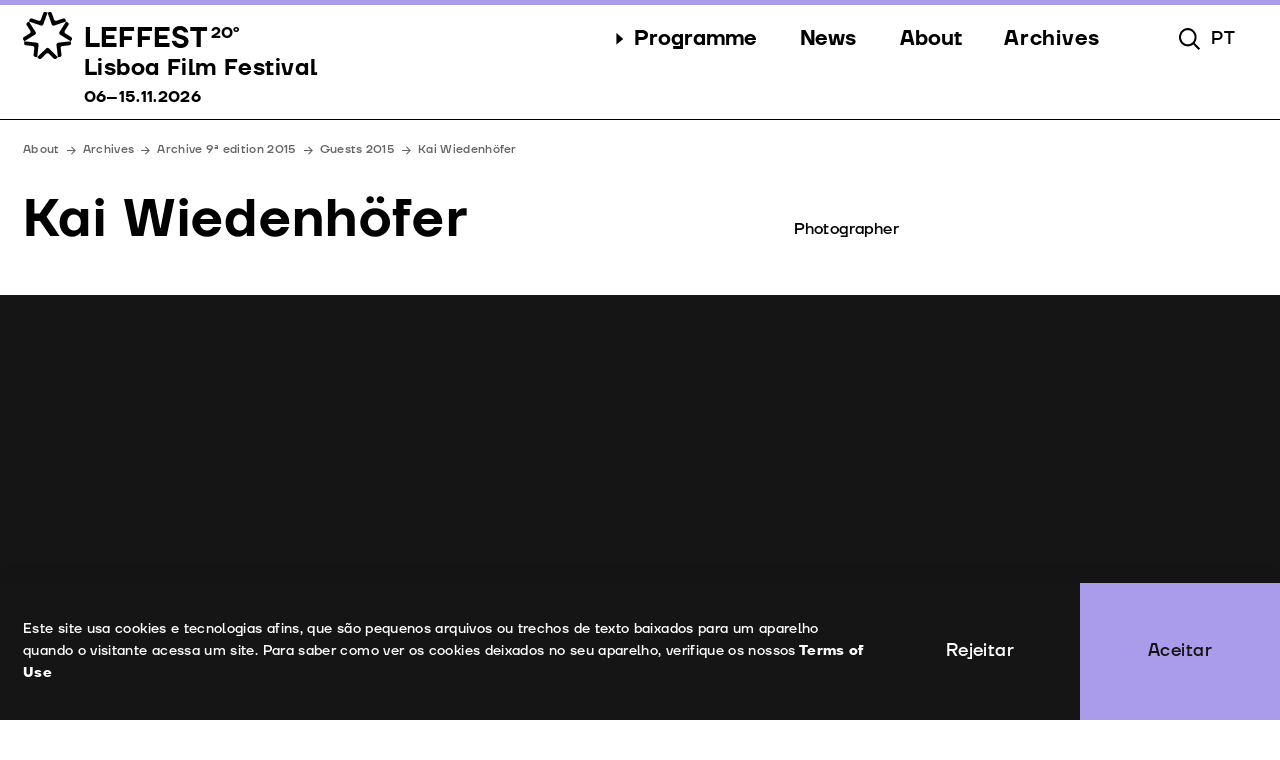

--- FILE ---
content_type: text/html; charset=UTF-8
request_url: https://leffest.com/en/guests/kai-wiedenhofer-2
body_size: 11771
content:

<style>
	:root {
		--theme-color: #aa9cea;
	}
</style>


	


	


<!DOCTYPE html>
<html class="smooth" lang="en" data-site-id="2">
<head>
	<meta http-equiv="X-UA-Compatible" content="IE=edge" />
	<meta charset="utf-8" />
	<title>Kai Wiedenhöfer | LEFFEST - Lisboa Film Festival - 6 to 15 November 2026</title>

	<meta name="htmx-config" content='{"refreshOnHistoryMiss":"true"}' />

	<meta name="referrer" content="origin-when-cross-origin" />
	  	<!--<meta name="twitter:card" content="summary" />-->
  	<meta name="format-detection" content="telephone=no">
	<meta name="viewport" content="width=device-width, initial-scale=1.0, maximum-scale=1.0, user-scalable=no, viewport-fit=cover" />

	<meta property="og:title" content="Kai Wiedenhöfer | LEFFEST - Lisboa Film Festival - 6 to 15 November 2026">
	<meta property="og:type" content="website">
	<meta property="og:site_name" content="LEFFEST - Lisboa Film Festival - 6 to 15 November 2026">
		<meta property="og:url" content="https://leffest.com/en/guests/kai-wiedenhofer-2">

									<meta property="og:image" content="https://leffest.com/uploads/_metaImage/leffest_2025_meta_image.jpg">
			<meta property="og:image:width" content="1200">
			<meta property="og:image:height" content="630">
			
			
				
		<link rel="icon" href="https://leffest.com/uploads/_192x192_crop_center_none_ns/leffest-favicon.png" type="image/png">
		<link rel="apple-touch-icon" href="https://leffest.com/uploads/_192x192_crop_center_none_ns/leffest-favicon.png"/>

			
	<link rel="stylesheet" href="https://leffest.com/dist/assets/app-7352bbe9.css" />


</head>
<body class="" >
	<input type="hidden" class="js-cookieBanner-text" value="Este site usa cookies e tecnologias afins, que são pequenos arquivos ou trechos de texto baixados para um aparelho quando o visitante acessa um site. Para saber como ver os cookies deixados no seu aparelho, verifique os nossos">
	<input type="hidden" class="js-cookieBanner-link" value="https://leffest.com/en/terms-of-use">
	<input type="hidden" class="js-cookieBanner-linkLabel" value="Terms of Use">
	<input type="hidden" class="js-cookieBanner-accept" value="Aceitar">
	<input type="hidden" class="js-cookieBanner-reject" value="Rejeitar">

			






<header class="header js-header ">

    <div aria-hidden="true" class="h-[0.375rem] w-full top-0 inset-x-0 relative z-[60]" style="background-color: #aa9cea;"></div>

    <div class="header-wrapper">
        <div class="header-header">
            
            
<a
    href="https://leffest.com/en/"
    hx-get="https://leffest.com/en/"
    hx-target=".js-htmx-main"
    hx-trigger="click delay:150ms"
    hx-swap="innerHTML"
    hx-push-url="https://leffest.com/en/"
    hx-replace-url="https://leffest.com/en/"
    class="js-htmx-click "
    data-hx-slug=""
        
    
            data-active-reference="guests"
    ><div class="flex pr-8 text-[.5rem] lg:text-[1rem]"><div class="header-logoIcon"><svg viewBox="0 0 54 53" fill="none" xmlns="http://www.w3.org/2000/svg"><path d="M40.747 40.1778L41.575 47.4357C41.7042 48.5581 40.8838 49.5757 39.7443 49.7029C38.6049 49.8301 37.6553 49.9274 37.6553 49.9274L36.1512 36.5638C36.0221 35.4415 36.8425 34.4239 37.982 34.2967L51.5491 32.7628C51.5491 32.7628 51.663 33.7056 51.7922 34.8279C51.9213 35.9503 51.1009 36.9679 49.9615 37.0951L42.593 37.9107C41.4535 38.0379 40.6331 39.048 40.7622 40.1778H40.747Z" fill="black"/><path d="M45.7455 24.2852L52.0277 28.1761C53 28.7747 53.2963 30.0392 52.681 30.9969C52.0732 31.9547 51.5491 32.7478 51.5491 32.7478L40.0102 25.5722C39.0378 24.9736 38.7416 23.7091 39.3569 22.7513L46.5963 11.3482C46.5963 11.3482 47.4091 11.8495 48.3814 12.4481C49.3537 13.0467 49.65 14.3112 49.0347 15.2689L45.0846 21.4569C44.4769 22.4146 44.7655 23.6791 45.7379 24.2777L45.7455 24.2852Z" fill="black"/><path d="M36.25 10.5326L43.2538 8.12325C44.3401 7.74913 45.5252 8.3103 45.905 9.38029C46.2848 10.4503 46.5887 11.3407 46.5887 11.3407L33.6976 15.7553C32.6113 16.1294 31.4263 15.5682 31.0464 14.4982L26.5114 1.80811C26.5114 1.80811 27.4154 1.49385 28.5017 1.11973C29.5879 0.745606 30.773 1.30679 31.1528 2.37677L33.5988 9.27553C33.9787 10.3455 35.1637 10.9067 36.25 10.5326Z" fill="black"/><path d="M19.4088 9.26805L21.8624 2.36929C22.2422 1.2993 23.4273 0.738123 24.5136 1.11224C25.5998 1.48636 26.4962 1.80811 26.4962 1.80811L21.9688 14.4908C21.5889 15.5607 20.4039 16.1219 19.3176 15.7478L6.41895 11.3332C6.41895 11.3332 6.73041 10.4353 7.11023 9.3728C7.49005 8.30282 8.67508 7.74164 9.76137 8.11576L16.7652 10.5326C17.8515 10.9067 19.0366 10.3455 19.4164 9.27553L19.4088 9.26805Z" fill="black"/><path d="M7.90785 21.4494L3.95773 15.2614C3.35001 14.3037 3.63868 13.0392 4.61102 12.4406C5.58335 11.842 6.39617 11.3482 6.39617 11.3482L13.6355 22.7438C14.2432 23.7016 13.9546 24.9661 12.9822 25.5647L1.44332 32.7478C1.44332 32.7478 0.926767 31.9472 0.319056 30.9894C-0.288655 30.0317 7.39098e-06 28.7672 0.972345 28.1686L7.25456 24.2777C8.2269 23.6791 8.52315 22.4146 7.90785 21.4569V21.4494Z" fill="black"/><path d="M10.4071 37.9032L3.03856 37.0876C1.8991 36.9604 1.07869 35.9503 1.20783 34.8204C1.33697 33.6981 1.45092 32.7628 1.45092 32.7628L15.0105 34.2892C16.1499 34.4164 16.9703 35.4265 16.8412 36.5563L15.3447 49.9199C15.3447 49.9199 14.3876 49.8151 13.2481 49.6879C12.1087 49.5607 11.2882 48.5506 11.4174 47.4208L12.2454 40.1629C12.3745 39.0405 11.5541 38.0229 10.4147 37.8957L10.4071 37.9032Z" fill="black"/><path d="M25.0225 46.2386L19.7734 51.4089C18.9606 52.2095 17.6464 52.2095 16.8336 51.4089C16.0208 50.6083 15.3523 49.9349 15.3523 49.9349L25.0225 40.4472C25.8353 39.6466 27.1495 39.6466 27.9623 40.4472L37.6401 49.9349C37.6401 49.9349 36.964 50.6083 36.1512 51.4089C35.3384 52.2095 34.0242 52.2095 33.2114 51.4089L27.9623 46.2386C27.1495 45.4379 25.8353 45.4379 25.0225 46.2386Z" fill="black"/></svg></div><div class="header-logoLettering"><div class="flex items-start"><span class="uppercase font-semibold leading-none text-[1.9375em]  ">LEFFEST</span><span class="ml-1 uppercase leading-none font-semibold text-[1.625em] lg:text-[1.125em] ">20º</span></div><div class="sr-only">
                                                                                                Lisboa Film Festival
                                                                                                                                    06–15.11.2026
                                                                                    </div></div></div></a>
            <nav class="header-nav js-header-nav">
                <ul class="header-items">

                                                                    

                        
                                                                                                                                                                                                                                                                                                                                    

                        
                                                            
                                    
                                    

                                    
                                                                                                                                                                                                                                                                        
                                    
                                    

                                    
                                                                                                                                                                                                            
                                    
                                    

                                    
                                                                                                                                                                                                            
                                    
                                    

                                    
                                                                                                                                                                                                            
                                    
                                    

                                    
                                                                                                                                                                                                                                                                                                                    <li class="px-6 header-item max-lg:order-1">
                                <button class="header-link header-link--stuck cursor-pointer js-popover-trigger js-header-nav-parent with-active-children">
                                    <i class="header-linkIcon w-2" aria-hidden="true">
                                        <svg viewBox="0 0 8 14" fill="none" xmlns="http://www.w3.org/2000/svg">
<path d="M8 7.22581L0 0V14L8 7.22581Z" fill="black"/>
</svg>

                                    </i>
                                    <span class="header-linkText">
                                        Programme
                                    </span>
                                </button>

                                <ul class="header-popover">
                                                                                                                                                                                                                                                                
                                            <li class="header-item">
                                                
                                                                                                    
                                                    
                                                    
<a
    href="https://leffest.com/en/sections"
    hx-get="https://leffest.com/en/sections"
    hx-target=".js-htmx-main"
    hx-trigger="click delay:150ms"
    hx-swap="innerHTML"
    hx-push-url="https://leffest.com/en/sections"
    hx-replace-url="https://leffest.com/en/sections"
    class="js-htmx-click header-link link--icon-menu-arrow js-header-nav-item "
    data-hx-slug=""
        
    
            data-active-reference="sections"
    ><i class="header-linkIcon header-linkIcon--arrow" aria-hidden="true"><svg viewBox="0 0 11 10" fill="none" xmlns="http://www.w3.org/2000/svg"><path fill-rule="evenodd" clip-rule="evenodd" d="M6.32304 0.403271L10.4596 4.53985C10.7135 4.79369 10.7135 5.20524 10.4596 5.45908L6.32304 9.59566C6.0692 9.8495 5.65765 9.8495 5.40381 9.59566C5.14997 9.34182 5.14997 8.93026 5.40381 8.67642L8.43076 5.64947H0V4.34947H8.43076L5.40381 1.32251C5.14997 1.06867 5.14997 0.657112 5.40381 0.403271C5.65765 0.14943 6.0692 0.14943 6.32304 0.403271Z" fill="black"/></svg><svg viewBox="0 0 19 10" fill="none" xmlns="http://www.w3.org/2000/svg"><path fill-rule="evenodd" clip-rule="evenodd" d="M14.323 0.190381L18.4596 4.32695C18.7135 4.5808 18.7135 4.99235 18.4596 5.24619L14.323 9.38277C14.0692 9.63661 13.6576 9.63661 13.4038 9.38277C13.15 9.12893 13.15 8.71737 13.4038 8.46353L16.4308 5.43657H0V4.13657H16.4308L13.4038 1.10962C13.15 0.855779 13.15 0.444221 13.4038 0.190381C13.6576 -0.0634602 14.0692 -0.0634602 14.323 0.190381Z" fill="black"/></svg></i><span class="header-linkText">
                                                        Sections
                                                    </span></a>                                                                                            </li>
                                        
                                            <li class="header-item">
                                                
                                                                                                    
                                                    
                                                    
<a
    href="https://leffest.com/en/events"
    hx-get="https://leffest.com/en/events"
    hx-target=".js-htmx-main"
    hx-trigger="click delay:150ms"
    hx-swap="innerHTML"
    hx-push-url="https://leffest.com/en/events"
    hx-replace-url="https://leffest.com/en/events"
    class="js-htmx-click header-link link--icon-menu-arrow js-header-nav-item "
    data-hx-slug=""
        
    
            data-active-reference="events"
    ><i class="header-linkIcon header-linkIcon--arrow" aria-hidden="true"><svg viewBox="0 0 11 10" fill="none" xmlns="http://www.w3.org/2000/svg"><path fill-rule="evenodd" clip-rule="evenodd" d="M6.32304 0.403271L10.4596 4.53985C10.7135 4.79369 10.7135 5.20524 10.4596 5.45908L6.32304 9.59566C6.0692 9.8495 5.65765 9.8495 5.40381 9.59566C5.14997 9.34182 5.14997 8.93026 5.40381 8.67642L8.43076 5.64947H0V4.34947H8.43076L5.40381 1.32251C5.14997 1.06867 5.14997 0.657112 5.40381 0.403271C5.65765 0.14943 6.0692 0.14943 6.32304 0.403271Z" fill="black"/></svg><svg viewBox="0 0 19 10" fill="none" xmlns="http://www.w3.org/2000/svg"><path fill-rule="evenodd" clip-rule="evenodd" d="M14.323 0.190381L18.4596 4.32695C18.7135 4.5808 18.7135 4.99235 18.4596 5.24619L14.323 9.38277C14.0692 9.63661 13.6576 9.63661 13.4038 9.38277C13.15 9.12893 13.15 8.71737 13.4038 8.46353L16.4308 5.43657H0V4.13657H16.4308L13.4038 1.10962C13.15 0.855779 13.15 0.444221 13.4038 0.190381C13.6576 -0.0634602 14.0692 -0.0634602 14.323 0.190381Z" fill="black"/></svg></i><span class="header-linkText">
                                                        Events
                                                    </span></a>                                                                                            </li>
                                        
                                            <li class="header-item">
                                                
                                                                                                    
                                                                                                                                                                
                                                    
<a
    href="https://leffest.com/en/guests"
    hx-get="https://leffest.com/en/guests"
    hx-target=".js-htmx-main"
    hx-trigger="click delay:150ms"
    hx-swap="innerHTML"
    hx-push-url="https://leffest.com/en/guests"
    hx-replace-url="https://leffest.com/en/guests"
    class="js-htmx-click header-link link--icon-menu-arrow js-header-nav-item is-active"
    data-hx-slug=""
        
    
            data-active-reference="guests"
    ><i class="header-linkIcon header-linkIcon--arrow" aria-hidden="true"><svg viewBox="0 0 11 10" fill="none" xmlns="http://www.w3.org/2000/svg"><path fill-rule="evenodd" clip-rule="evenodd" d="M6.32304 0.403271L10.4596 4.53985C10.7135 4.79369 10.7135 5.20524 10.4596 5.45908L6.32304 9.59566C6.0692 9.8495 5.65765 9.8495 5.40381 9.59566C5.14997 9.34182 5.14997 8.93026 5.40381 8.67642L8.43076 5.64947H0V4.34947H8.43076L5.40381 1.32251C5.14997 1.06867 5.14997 0.657112 5.40381 0.403271C5.65765 0.14943 6.0692 0.14943 6.32304 0.403271Z" fill="black"/></svg><svg viewBox="0 0 19 10" fill="none" xmlns="http://www.w3.org/2000/svg"><path fill-rule="evenodd" clip-rule="evenodd" d="M14.323 0.190381L18.4596 4.32695C18.7135 4.5808 18.7135 4.99235 18.4596 5.24619L14.323 9.38277C14.0692 9.63661 13.6576 9.63661 13.4038 9.38277C13.15 9.12893 13.15 8.71737 13.4038 8.46353L16.4308 5.43657H0V4.13657H16.4308L13.4038 1.10962C13.15 0.855779 13.15 0.444221 13.4038 0.190381C13.6576 -0.0634602 14.0692 -0.0634602 14.323 0.190381Z" fill="black"/></svg></i><span class="header-linkText">
                                                        Guests
                                                    </span></a>                                                                                            </li>
                                        
                                            <li class="header-item">
                                                
                                                                                                    
                                                    
                                                    
<a
    href="https://leffest.com/en/jury"
    hx-get="https://leffest.com/en/jury"
    hx-target=".js-htmx-main"
    hx-trigger="click delay:150ms"
    hx-swap="innerHTML"
    hx-push-url="https://leffest.com/en/jury"
    hx-replace-url="https://leffest.com/en/jury"
    class="js-htmx-click header-link link--icon-menu-arrow js-header-nav-item "
    data-hx-slug=""
        
    
            data-active-reference="jury"
    ><i class="header-linkIcon header-linkIcon--arrow" aria-hidden="true"><svg viewBox="0 0 11 10" fill="none" xmlns="http://www.w3.org/2000/svg"><path fill-rule="evenodd" clip-rule="evenodd" d="M6.32304 0.403271L10.4596 4.53985C10.7135 4.79369 10.7135 5.20524 10.4596 5.45908L6.32304 9.59566C6.0692 9.8495 5.65765 9.8495 5.40381 9.59566C5.14997 9.34182 5.14997 8.93026 5.40381 8.67642L8.43076 5.64947H0V4.34947H8.43076L5.40381 1.32251C5.14997 1.06867 5.14997 0.657112 5.40381 0.403271C5.65765 0.14943 6.0692 0.14943 6.32304 0.403271Z" fill="black"/></svg><svg viewBox="0 0 19 10" fill="none" xmlns="http://www.w3.org/2000/svg"><path fill-rule="evenodd" clip-rule="evenodd" d="M14.323 0.190381L18.4596 4.32695C18.7135 4.5808 18.7135 4.99235 18.4596 5.24619L14.323 9.38277C14.0692 9.63661 13.6576 9.63661 13.4038 9.38277C13.15 9.12893 13.15 8.71737 13.4038 8.46353L16.4308 5.43657H0V4.13657H16.4308L13.4038 1.10962C13.15 0.855779 13.15 0.444221 13.4038 0.190381C13.6576 -0.0634602 14.0692 -0.0634602 14.323 0.190381Z" fill="black"/></svg></i><span class="header-linkText">
                                                        Jury
                                                    </span></a>                                                                                            </li>
                                        
                                            <li class="header-item">
                                                
                                                                                                    
                                                    
                                                    
<a
    href="https://leffest.com/en/awards"
    hx-get="https://leffest.com/en/awards"
    hx-target=".js-htmx-main"
    hx-trigger="click delay:150ms"
    hx-swap="innerHTML"
    hx-push-url="https://leffest.com/en/awards"
    hx-replace-url="https://leffest.com/en/awards"
    class="js-htmx-click header-link link--icon-menu-arrow js-header-nav-item "
    data-hx-slug=""
        
    
            data-active-reference="awards"
    ><i class="header-linkIcon header-linkIcon--arrow" aria-hidden="true"><svg viewBox="0 0 11 10" fill="none" xmlns="http://www.w3.org/2000/svg"><path fill-rule="evenodd" clip-rule="evenodd" d="M6.32304 0.403271L10.4596 4.53985C10.7135 4.79369 10.7135 5.20524 10.4596 5.45908L6.32304 9.59566C6.0692 9.8495 5.65765 9.8495 5.40381 9.59566C5.14997 9.34182 5.14997 8.93026 5.40381 8.67642L8.43076 5.64947H0V4.34947H8.43076L5.40381 1.32251C5.14997 1.06867 5.14997 0.657112 5.40381 0.403271C5.65765 0.14943 6.0692 0.14943 6.32304 0.403271Z" fill="black"/></svg><svg viewBox="0 0 19 10" fill="none" xmlns="http://www.w3.org/2000/svg"><path fill-rule="evenodd" clip-rule="evenodd" d="M14.323 0.190381L18.4596 4.32695C18.7135 4.5808 18.7135 4.99235 18.4596 5.24619L14.323 9.38277C14.0692 9.63661 13.6576 9.63661 13.4038 9.38277C13.15 9.12893 13.15 8.71737 13.4038 8.46353L16.4308 5.43657H0V4.13657H16.4308L13.4038 1.10962C13.15 0.855779 13.15 0.444221 13.4038 0.190381C13.6576 -0.0634602 14.0692 -0.0634602 14.323 0.190381Z" fill="black"/></svg></i><span class="header-linkText">
                                                        Awards
                                                    </span></a>                                                                                            </li>
                                        
                                </ul>

                            </li>
                                                                                            

                        
                                                            
                                    
                                    

                                    
                                                                                                                                                                                                            
                                    
                                    

                                    
                                                                                                                                                                                                            
                                    
                                    

                                    
                                                                                                                                                                                                                                                        <li class="px-6 header-item max-lg:order-1">
                                <button class="header-link header-link--stuck cursor-pointer js-popover-trigger js-header-nav-parent ">
                                    <i class="header-linkIcon w-2" aria-hidden="true">
                                        <svg viewBox="0 0 8 14" fill="none" xmlns="http://www.w3.org/2000/svg">
<path d="M8 7.22581L0 0V14L8 7.22581Z" fill="black"/>
</svg>

                                    </i>
                                    <span class="header-linkText">
                                        News
                                    </span>
                                </button>

                                <ul class="header-popover">
                                                                                                                                                                        
                                            <li class="header-item">
                                                
                                                                                                    
                                                    
                                                    
<a
    href="https://leffest.com/en/news"
    hx-get="https://leffest.com/en/news"
    hx-target=".js-htmx-main"
    hx-trigger="click delay:150ms"
    hx-swap="innerHTML"
    hx-push-url="https://leffest.com/en/news"
    hx-replace-url="https://leffest.com/en/news"
    class="js-htmx-click header-link link--icon-menu-arrow js-header-nav-item "
    data-hx-slug=""
        
    
            data-active-reference="news"
    ><i class="header-linkIcon header-linkIcon--arrow" aria-hidden="true"><svg viewBox="0 0 11 10" fill="none" xmlns="http://www.w3.org/2000/svg"><path fill-rule="evenodd" clip-rule="evenodd" d="M6.32304 0.403271L10.4596 4.53985C10.7135 4.79369 10.7135 5.20524 10.4596 5.45908L6.32304 9.59566C6.0692 9.8495 5.65765 9.8495 5.40381 9.59566C5.14997 9.34182 5.14997 8.93026 5.40381 8.67642L8.43076 5.64947H0V4.34947H8.43076L5.40381 1.32251C5.14997 1.06867 5.14997 0.657112 5.40381 0.403271C5.65765 0.14943 6.0692 0.14943 6.32304 0.403271Z" fill="black"/></svg><svg viewBox="0 0 19 10" fill="none" xmlns="http://www.w3.org/2000/svg"><path fill-rule="evenodd" clip-rule="evenodd" d="M14.323 0.190381L18.4596 4.32695C18.7135 4.5808 18.7135 4.99235 18.4596 5.24619L14.323 9.38277C14.0692 9.63661 13.6576 9.63661 13.4038 9.38277C13.15 9.12893 13.15 8.71737 13.4038 8.46353L16.4308 5.43657H0V4.13657H16.4308L13.4038 1.10962C13.15 0.855779 13.15 0.444221 13.4038 0.190381C13.6576 -0.0634602 14.0692 -0.0634602 14.323 0.190381Z" fill="black"/></svg></i><span class="header-linkText">
                                                        News
                                                    </span></a>                                                                                            </li>
                                        
                                            <li class="header-item">
                                                
                                                                                                    
                                                    
                                                    
<a
    href="https://leffest.com/en/gallery"
    hx-get="https://leffest.com/en/gallery"
    hx-target=".js-htmx-main"
    hx-trigger="click delay:150ms"
    hx-swap="innerHTML"
    hx-push-url="https://leffest.com/en/gallery"
    hx-replace-url="https://leffest.com/en/gallery"
    class="js-htmx-click header-link link--icon-menu-arrow js-header-nav-item "
    data-hx-slug=""
        
    
            data-active-reference="gallery"
    ><i class="header-linkIcon header-linkIcon--arrow" aria-hidden="true"><svg viewBox="0 0 11 10" fill="none" xmlns="http://www.w3.org/2000/svg"><path fill-rule="evenodd" clip-rule="evenodd" d="M6.32304 0.403271L10.4596 4.53985C10.7135 4.79369 10.7135 5.20524 10.4596 5.45908L6.32304 9.59566C6.0692 9.8495 5.65765 9.8495 5.40381 9.59566C5.14997 9.34182 5.14997 8.93026 5.40381 8.67642L8.43076 5.64947H0V4.34947H8.43076L5.40381 1.32251C5.14997 1.06867 5.14997 0.657112 5.40381 0.403271C5.65765 0.14943 6.0692 0.14943 6.32304 0.403271Z" fill="black"/></svg><svg viewBox="0 0 19 10" fill="none" xmlns="http://www.w3.org/2000/svg"><path fill-rule="evenodd" clip-rule="evenodd" d="M14.323 0.190381L18.4596 4.32695C18.7135 4.5808 18.7135 4.99235 18.4596 5.24619L14.323 9.38277C14.0692 9.63661 13.6576 9.63661 13.4038 9.38277C13.15 9.12893 13.15 8.71737 13.4038 8.46353L16.4308 5.43657H0V4.13657H16.4308L13.4038 1.10962C13.15 0.855779 13.15 0.444221 13.4038 0.190381C13.6576 -0.0634602 14.0692 -0.0634602 14.323 0.190381Z" fill="black"/></svg></i><span class="header-linkText">
                                                        Gallery
                                                    </span></a>                                                                                            </li>
                                        
                                            <li class="header-item">
                                                
                                                                                                    
                                                    
                                                    
<a
    href="https://leffest.com/en/press"
    hx-get="https://leffest.com/en/press"
    hx-target=".js-htmx-main"
    hx-trigger="click delay:150ms"
    hx-swap="innerHTML"
    hx-push-url="https://leffest.com/en/press"
    hx-replace-url="https://leffest.com/en/press"
    class="js-htmx-click header-link link--icon-menu-arrow js-header-nav-item "
    data-hx-slug=""
        
    
            data-active-reference="press"
    ><i class="header-linkIcon header-linkIcon--arrow" aria-hidden="true"><svg viewBox="0 0 11 10" fill="none" xmlns="http://www.w3.org/2000/svg"><path fill-rule="evenodd" clip-rule="evenodd" d="M6.32304 0.403271L10.4596 4.53985C10.7135 4.79369 10.7135 5.20524 10.4596 5.45908L6.32304 9.59566C6.0692 9.8495 5.65765 9.8495 5.40381 9.59566C5.14997 9.34182 5.14997 8.93026 5.40381 8.67642L8.43076 5.64947H0V4.34947H8.43076L5.40381 1.32251C5.14997 1.06867 5.14997 0.657112 5.40381 0.403271C5.65765 0.14943 6.0692 0.14943 6.32304 0.403271Z" fill="black"/></svg><svg viewBox="0 0 19 10" fill="none" xmlns="http://www.w3.org/2000/svg"><path fill-rule="evenodd" clip-rule="evenodd" d="M14.323 0.190381L18.4596 4.32695C18.7135 4.5808 18.7135 4.99235 18.4596 5.24619L14.323 9.38277C14.0692 9.63661 13.6576 9.63661 13.4038 9.38277C13.15 9.12893 13.15 8.71737 13.4038 8.46353L16.4308 5.43657H0V4.13657H16.4308L13.4038 1.10962C13.15 0.855779 13.15 0.444221 13.4038 0.190381C13.6576 -0.0634602 14.0692 -0.0634602 14.323 0.190381Z" fill="black"/></svg></i><span class="header-linkText">
                                                        Press
                                                    </span></a>                                                                                            </li>
                                        
                                </ul>

                            </li>
                                                                                            

                        
                                                            
                                    
                                    

                                    
                                                                                                                                                                                                            
                                    
                                    

                                    
                                                                                                                                                                                                            
                                    
                                    

                                    
                                                                                                                                                                                                            
                                    
                                    

                                    
                                                                                                                                                                                                            
                                    
                                    

                                    
                                                                                                                                                                                                            
                                    
                                    

                                                                                                                
                                                                                                                                
                                    
                                    

                                    
                                                                                                                                                                                                                                                        <li class="px-6 header-item max-lg:order-1">
                                <button class="header-link header-link--stuck cursor-pointer js-popover-trigger js-header-nav-parent ">
                                    <i class="header-linkIcon w-2" aria-hidden="true">
                                        <svg viewBox="0 0 8 14" fill="none" xmlns="http://www.w3.org/2000/svg">
<path d="M8 7.22581L0 0V14L8 7.22581Z" fill="black"/>
</svg>

                                    </i>
                                    <span class="header-linkText">
                                        About
                                    </span>
                                </button>

                                <ul class="header-popover">
                                                                                                                                                                                                                                                                                                            
                                            <li class="header-item">
                                                
                                                                                                    
                                                    
                                                    
<a
    href="https://leffest.com/en/festival"
    hx-get="https://leffest.com/en/festival"
    hx-target=".js-htmx-main"
    hx-trigger="click delay:150ms"
    hx-swap="innerHTML"
    hx-push-url="https://leffest.com/en/festival"
    hx-replace-url="https://leffest.com/en/festival"
    class="js-htmx-click header-link link--icon-menu-arrow js-header-nav-item "
    data-hx-slug=""
        
    
            data-active-reference="festival"
    ><i class="header-linkIcon header-linkIcon--arrow" aria-hidden="true"><svg viewBox="0 0 11 10" fill="none" xmlns="http://www.w3.org/2000/svg"><path fill-rule="evenodd" clip-rule="evenodd" d="M6.32304 0.403271L10.4596 4.53985C10.7135 4.79369 10.7135 5.20524 10.4596 5.45908L6.32304 9.59566C6.0692 9.8495 5.65765 9.8495 5.40381 9.59566C5.14997 9.34182 5.14997 8.93026 5.40381 8.67642L8.43076 5.64947H0V4.34947H8.43076L5.40381 1.32251C5.14997 1.06867 5.14997 0.657112 5.40381 0.403271C5.65765 0.14943 6.0692 0.14943 6.32304 0.403271Z" fill="black"/></svg><svg viewBox="0 0 19 10" fill="none" xmlns="http://www.w3.org/2000/svg"><path fill-rule="evenodd" clip-rule="evenodd" d="M14.323 0.190381L18.4596 4.32695C18.7135 4.5808 18.7135 4.99235 18.4596 5.24619L14.323 9.38277C14.0692 9.63661 13.6576 9.63661 13.4038 9.38277C13.15 9.12893 13.15 8.71737 13.4038 8.46353L16.4308 5.43657H0V4.13657H16.4308L13.4038 1.10962C13.15 0.855779 13.15 0.444221 13.4038 0.190381C13.6576 -0.0634602 14.0692 -0.0634602 14.323 0.190381Z" fill="black"/></svg></i><span class="header-linkText">
                                                        Festival
                                                    </span></a>                                                                                            </li>
                                        
                                            <li class="header-item">
                                                
                                                                                                    
                                                    
                                                    
<a
    href="https://leffest.com/en/venues"
    hx-get="https://leffest.com/en/venues"
    hx-target=".js-htmx-main"
    hx-trigger="click delay:150ms"
    hx-swap="innerHTML"
    hx-push-url="https://leffest.com/en/venues"
    hx-replace-url="https://leffest.com/en/venues"
    class="js-htmx-click header-link link--icon-menu-arrow js-header-nav-item "
    data-hx-slug=""
        
    
            data-active-reference="venues"
    ><i class="header-linkIcon header-linkIcon--arrow" aria-hidden="true"><svg viewBox="0 0 11 10" fill="none" xmlns="http://www.w3.org/2000/svg"><path fill-rule="evenodd" clip-rule="evenodd" d="M6.32304 0.403271L10.4596 4.53985C10.7135 4.79369 10.7135 5.20524 10.4596 5.45908L6.32304 9.59566C6.0692 9.8495 5.65765 9.8495 5.40381 9.59566C5.14997 9.34182 5.14997 8.93026 5.40381 8.67642L8.43076 5.64947H0V4.34947H8.43076L5.40381 1.32251C5.14997 1.06867 5.14997 0.657112 5.40381 0.403271C5.65765 0.14943 6.0692 0.14943 6.32304 0.403271Z" fill="black"/></svg><svg viewBox="0 0 19 10" fill="none" xmlns="http://www.w3.org/2000/svg"><path fill-rule="evenodd" clip-rule="evenodd" d="M14.323 0.190381L18.4596 4.32695C18.7135 4.5808 18.7135 4.99235 18.4596 5.24619L14.323 9.38277C14.0692 9.63661 13.6576 9.63661 13.4038 9.38277C13.15 9.12893 13.15 8.71737 13.4038 8.46353L16.4308 5.43657H0V4.13657H16.4308L13.4038 1.10962C13.15 0.855779 13.15 0.444221 13.4038 0.190381C13.6576 -0.0634602 14.0692 -0.0634602 14.323 0.190381Z" fill="black"/></svg></i><span class="header-linkText">
                                                        Venues
                                                    </span></a>                                                                                            </li>
                                        
                                            <li class="header-item">
                                                
                                                                                                    
                                                    
                                                    
<a
    href="https://leffest.com/en/partners"
    hx-get="https://leffest.com/en/partners"
    hx-target=".js-htmx-main"
    hx-trigger="click delay:150ms"
    hx-swap="innerHTML"
    hx-push-url="https://leffest.com/en/partners"
    hx-replace-url="https://leffest.com/en/partners"
    class="js-htmx-click header-link link--icon-menu-arrow js-header-nav-item "
    data-hx-slug=""
        
    
            data-active-reference="partners"
    ><i class="header-linkIcon header-linkIcon--arrow" aria-hidden="true"><svg viewBox="0 0 11 10" fill="none" xmlns="http://www.w3.org/2000/svg"><path fill-rule="evenodd" clip-rule="evenodd" d="M6.32304 0.403271L10.4596 4.53985C10.7135 4.79369 10.7135 5.20524 10.4596 5.45908L6.32304 9.59566C6.0692 9.8495 5.65765 9.8495 5.40381 9.59566C5.14997 9.34182 5.14997 8.93026 5.40381 8.67642L8.43076 5.64947H0V4.34947H8.43076L5.40381 1.32251C5.14997 1.06867 5.14997 0.657112 5.40381 0.403271C5.65765 0.14943 6.0692 0.14943 6.32304 0.403271Z" fill="black"/></svg><svg viewBox="0 0 19 10" fill="none" xmlns="http://www.w3.org/2000/svg"><path fill-rule="evenodd" clip-rule="evenodd" d="M14.323 0.190381L18.4596 4.32695C18.7135 4.5808 18.7135 4.99235 18.4596 5.24619L14.323 9.38277C14.0692 9.63661 13.6576 9.63661 13.4038 9.38277C13.15 9.12893 13.15 8.71737 13.4038 8.46353L16.4308 5.43657H0V4.13657H16.4308L13.4038 1.10962C13.15 0.855779 13.15 0.444221 13.4038 0.190381C13.6576 -0.0634602 14.0692 -0.0634602 14.323 0.190381Z" fill="black"/></svg></i><span class="header-linkText">
                                                        Partners
                                                    </span></a>                                                                                            </li>
                                        
                                            <li class="header-item">
                                                
                                                                                                    
                                                    
                                                    
<a
    href="https://leffest.com/en/team"
    hx-get="https://leffest.com/en/team"
    hx-target=".js-htmx-main"
    hx-trigger="click delay:150ms"
    hx-swap="innerHTML"
    hx-push-url="https://leffest.com/en/team"
    hx-replace-url="https://leffest.com/en/team"
    class="js-htmx-click header-link link--icon-menu-arrow js-header-nav-item "
    data-hx-slug=""
        
    
            data-active-reference="team"
    ><i class="header-linkIcon header-linkIcon--arrow" aria-hidden="true"><svg viewBox="0 0 11 10" fill="none" xmlns="http://www.w3.org/2000/svg"><path fill-rule="evenodd" clip-rule="evenodd" d="M6.32304 0.403271L10.4596 4.53985C10.7135 4.79369 10.7135 5.20524 10.4596 5.45908L6.32304 9.59566C6.0692 9.8495 5.65765 9.8495 5.40381 9.59566C5.14997 9.34182 5.14997 8.93026 5.40381 8.67642L8.43076 5.64947H0V4.34947H8.43076L5.40381 1.32251C5.14997 1.06867 5.14997 0.657112 5.40381 0.403271C5.65765 0.14943 6.0692 0.14943 6.32304 0.403271Z" fill="black"/></svg><svg viewBox="0 0 19 10" fill="none" xmlns="http://www.w3.org/2000/svg"><path fill-rule="evenodd" clip-rule="evenodd" d="M14.323 0.190381L18.4596 4.32695C18.7135 4.5808 18.7135 4.99235 18.4596 5.24619L14.323 9.38277C14.0692 9.63661 13.6576 9.63661 13.4038 9.38277C13.15 9.12893 13.15 8.71737 13.4038 8.46353L16.4308 5.43657H0V4.13657H16.4308L13.4038 1.10962C13.15 0.855779 13.15 0.444221 13.4038 0.190381C13.6576 -0.0634602 14.0692 -0.0634602 14.323 0.190381Z" fill="black"/></svg></i><span class="header-linkText">
                                                        Team
                                                    </span></a>                                                                                            </li>
                                        
                                            <li class="header-item">
                                                
                                                                                                    
                                                    
                                                    
<a
    href="https://leffest.com/en/downloads"
    hx-get="https://leffest.com/en/downloads"
    hx-target=".js-htmx-main"
    hx-trigger="click delay:150ms"
    hx-swap="innerHTML"
    hx-push-url="https://leffest.com/en/downloads"
    hx-replace-url="https://leffest.com/en/downloads"
    class="js-htmx-click header-link link--icon-menu-arrow js-header-nav-item "
    data-hx-slug=""
        
    
            data-active-reference="downloads"
    ><i class="header-linkIcon header-linkIcon--arrow" aria-hidden="true"><svg viewBox="0 0 11 10" fill="none" xmlns="http://www.w3.org/2000/svg"><path fill-rule="evenodd" clip-rule="evenodd" d="M6.32304 0.403271L10.4596 4.53985C10.7135 4.79369 10.7135 5.20524 10.4596 5.45908L6.32304 9.59566C6.0692 9.8495 5.65765 9.8495 5.40381 9.59566C5.14997 9.34182 5.14997 8.93026 5.40381 8.67642L8.43076 5.64947H0V4.34947H8.43076L5.40381 1.32251C5.14997 1.06867 5.14997 0.657112 5.40381 0.403271C5.65765 0.14943 6.0692 0.14943 6.32304 0.403271Z" fill="black"/></svg><svg viewBox="0 0 19 10" fill="none" xmlns="http://www.w3.org/2000/svg"><path fill-rule="evenodd" clip-rule="evenodd" d="M14.323 0.190381L18.4596 4.32695C18.7135 4.5808 18.7135 4.99235 18.4596 5.24619L14.323 9.38277C14.0692 9.63661 13.6576 9.63661 13.4038 9.38277C13.15 9.12893 13.15 8.71737 13.4038 8.46353L16.4308 5.43657H0V4.13657H16.4308L13.4038 1.10962C13.15 0.855779 13.15 0.444221 13.4038 0.190381C13.6576 -0.0634602 14.0692 -0.0634602 14.323 0.190381Z" fill="black"/></svg></i><span class="header-linkText">
                                                        Downloads
                                                    </span></a>                                                                                            </li>
                                        
                                            <li class="header-item">
                                                
                                                                                                    
                                                    
                                                    
<a
    href="https://leffest.com/en/contacts"
    hx-get="https://leffest.com/en/contacts"
    hx-target=".js-htmx-main"
    hx-trigger="click delay:150ms"
    hx-swap="innerHTML"
    hx-push-url="https://leffest.com/en/contacts"
    hx-replace-url="https://leffest.com/en/contacts"
    class="js-htmx-click header-link link--icon-menu-arrow js-header-nav-item "
    data-hx-slug=""
        
    
            data-active-reference="contacts"
    ><i class="header-linkIcon header-linkIcon--arrow" aria-hidden="true"><svg viewBox="0 0 11 10" fill="none" xmlns="http://www.w3.org/2000/svg"><path fill-rule="evenodd" clip-rule="evenodd" d="M6.32304 0.403271L10.4596 4.53985C10.7135 4.79369 10.7135 5.20524 10.4596 5.45908L6.32304 9.59566C6.0692 9.8495 5.65765 9.8495 5.40381 9.59566C5.14997 9.34182 5.14997 8.93026 5.40381 8.67642L8.43076 5.64947H0V4.34947H8.43076L5.40381 1.32251C5.14997 1.06867 5.14997 0.657112 5.40381 0.403271C5.65765 0.14943 6.0692 0.14943 6.32304 0.403271Z" fill="black"/></svg><svg viewBox="0 0 19 10" fill="none" xmlns="http://www.w3.org/2000/svg"><path fill-rule="evenodd" clip-rule="evenodd" d="M14.323 0.190381L18.4596 4.32695C18.7135 4.5808 18.7135 4.99235 18.4596 5.24619L14.323 9.38277C14.0692 9.63661 13.6576 9.63661 13.4038 9.38277C13.15 9.12893 13.15 8.71737 13.4038 8.46353L16.4308 5.43657H0V4.13657H16.4308L13.4038 1.10962C13.15 0.855779 13.15 0.444221 13.4038 0.190381C13.6576 -0.0634602 14.0692 -0.0634602 14.323 0.190381Z" fill="black"/></svg></i><span class="header-linkText">
                                                        Contacts
                                                    </span></a>                                                                                            </li>
                                        
                                </ul>

                            </li>
                                            
                                            <li class="px-6 header-item max-lg:order-1">
                                                        
<a
    href="https://leffest.com/en/archives"
    hx-get="https://leffest.com/en/archives"
    hx-target=".js-htmx-main"
    hx-trigger="click delay:150ms"
    hx-swap="innerHTML"
    hx-push-url="https://leffest.com/en/archives"
    hx-replace-url="https://leffest.com/en/archives"
    class="js-htmx-click header-link header-link--stuck "
    data-hx-slug=""
        
    
            data-active-reference="archives"
    ><span class="header-linkText">
                                    Archives
                                </span></a>                        </li>
                    
                    <li class="max-lg:mb-2 max-lg:py-2 px-4 lg:px-6 lg:pl-16 max-lg:order-0 max-lg:relative">
                        <ul class="flex items-center max-lg:justify-end lg:h-full">
                            <li class="mr-3 ">
                                <div class="m-0 header-search">
                                    <form class="js-header-search-form m-0" action="https://leffest.com/en/search" method="get">
                                        <div class="header-searchModal js-header-search-modal">
                                            <input required class="js-header-search-input" type="text" name="s" placeholder="Search...">

                                            <button class="block w-6 relative z-10 header-searchToggle header-searchSubmit js-header-search-toggle js-header-search-submit max-lg:hidden">
                                                <span class="sr-only">Search</span>

                                                <i>
                                                    <span></span>
                                                    <span></span>
                                                    <span></span>
                                                </i>
                                            </button>
                                        </div>

                                        <button class="block w-4 lg:w-6 relative z-10 header-searchToggle js-header-search-toggle lg:hidden">
                                            <span class="sr-only">Search</span>
                                            <div class="js-header-search-submit group">
                                                <span class="group-[.is-active]:hidden">
                                                    <svg viewBox="0 0 23 23" fill="none" xmlns="http://www.w3.org/2000/svg">
<path d="M9.63121 19.2531C11.7997 19.2545 13.9048 18.5199 15.6015 17.1685L21.4309 23L23 21.4304L17.1705 15.5989C18.9861 13.3026 19.6583 10.3042 18.9974 7.45258C18.3364 4.60029 16.4138 2.20421 13.7726 0.941375C11.1315 -0.32146 8.06016 -0.313526 5.42632 0.963855C2.79314 2.23991 0.883691 4.64657 0.237294 7.50217C-0.408443 10.3578 0.279593 13.3522 2.10775 15.6392C3.9359 17.9262 6.70391 19.2551 9.63121 19.2531ZM9.63121 2.2214C11.5942 2.2214 13.4772 3.00158 14.8658 4.39004C16.2545 5.7785 17.0337 7.66217 17.0337 9.62651C17.0337 11.5908 16.2538 13.4739 14.8658 14.863C13.4779 16.2521 11.5949 17.0316 9.63121 17.0316C7.66756 17.0316 5.78455 16.2514 4.39658 14.863C3.00861 13.4745 2.2287 11.5908 2.2287 9.62651C2.2287 7.66217 3.00861 5.77916 4.39658 4.39004C5.78455 3.00092 7.66756 2.2214 9.63121 2.2214Z" fill="black"/>
</svg>

                                                </span>
                                                <span class="hidden group-[.is-active]:block">
                                                    
<svg viewBox="0 0 40 36" fill="none" xmlns="http://www.w3.org/2000/svg">
<path fill-rule="evenodd" clip-rule="evenodd" d="M38 17.9784L21.6623 2L21 2.60459L36.7195 17.9784L21 33.3522L21.6623 34L38 17.9784Z" fill="black"/>
<path d="M1 17H36V18H1V17Z" fill="#D9D9D9"/>
<path fill-rule="evenodd" clip-rule="evenodd" d="M38 17.9784L21.6623 2L21 2.60459L36.7195 17.9784L21 33.3522L21.6623 34L38 17.9784Z" stroke="black" stroke-width="2"/>
<path d="M1 17H36V18H1V17Z" stroke="black" stroke-width="2"/>
</svg>

                                                </span>
                                            </div>
                                        </button>

                                        <button class="block w-6 relative z-10 js-header-search-toggle header-searchToggle max-lg:hidden">
                                            <span class="sr-only">Toggle Search</span>
                                            <svg viewBox="0 0 23 23" fill="none" xmlns="http://www.w3.org/2000/svg">
<path d="M9.63121 19.2531C11.7997 19.2545 13.9048 18.5199 15.6015 17.1685L21.4309 23L23 21.4304L17.1705 15.5989C18.9861 13.3026 19.6583 10.3042 18.9974 7.45258C18.3364 4.60029 16.4138 2.20421 13.7726 0.941375C11.1315 -0.32146 8.06016 -0.313526 5.42632 0.963855C2.79314 2.23991 0.883691 4.64657 0.237294 7.50217C-0.408443 10.3578 0.279593 13.3522 2.10775 15.6392C3.9359 17.9262 6.70391 19.2551 9.63121 19.2531ZM9.63121 2.2214C11.5942 2.2214 13.4772 3.00158 14.8658 4.39004C16.2545 5.7785 17.0337 7.66217 17.0337 9.62651C17.0337 11.5908 16.2538 13.4739 14.8658 14.863C13.4779 16.2521 11.5949 17.0316 9.63121 17.0316C7.66756 17.0316 5.78455 16.2514 4.39658 14.863C3.00861 13.4745 2.2287 11.5908 2.2287 9.62651C2.2287 7.66217 3.00861 5.77916 4.39658 4.39004C5.78455 3.00092 7.66756 2.2214 9.63121 2.2214Z" fill="black"/>
</svg>

                                        </button>
                                    </form>
                                </div>
                            </li>

                            <li class="max-lg:ml-2">
                                                                                                                                                                                                                                                                                                                                                                                                                                                                
                                    
                                                                        
                                    


                                    
                                        
                                        
                                        <a href="https://leffest.com/convidados/kai-wiedenhofer-2" data-language="pt" class="js-htmx-lang-link header-link header-link--small uppercase max-lg:underline">pt</a>
                                                                                                                                                                                                                                                                                                                                                                                                                                                                                                    
                                    
                                                                        
                                    


                                                                                                </li>
                        </ul>
                    </li>


                </ul>
            </nav>

            <button class="header-toggle js-header-toggle">
                <span class="relative top-0.5">
                    Menu
                </span>
                <i aria-hidden="true">
                    <span></span>
                    <span></span>
                    <span></span>
                </i>
            </button>
        </div>
    </div>
</header>


    <footer class="header-footer js-header-footer text-[.5rem] lg:text-[1rem]" aria-hidden="true">
        <div class="header-footerContent  text-[.5rem] lg:text-[1rem]">
                            <p class="leading-none font-semibold text-[1.625em] whitespace-nowrap">Lisboa Film Festival</p>
                                        <div class="flex leading-none mt-[0.55em] font-semibold text-[1.625em] lg:text-[1.125em]  st">
                    06–15.11.2026
                </div>
                    </div>
    </footer>
	
    <main class="main js-main js-htmx-main is-loaded mb-20 lg:mb-36" hx-history-elt>
		    

            
    
            
        



	



<input type="hidden" name="isArchive" value="0">
<input type="hidden" name="entryHandle" value="guestsItems">
<input type="hidden" name="activeReference" value="guests">

<span aria-hidden="true" class="js-current-url hidden">https://leffest.com/en/guests/kai-wiedenhofer-2</span>
<span aria-hidden="true" class="js-seo-title hidden">Kai Wiedenhöfer | LEFFEST - Lisboa Film Festival - 6 to 15 November 2026</span>
<span aria-hidden="true" class="js-seo-description hidden"></span>


                                                                
        
    
    
    <input class="js-seo-link hidden" data-language="pt" aria-hidden="true" type="hidden" value="https://leffest.com/convidados/kai-wiedenhofer-2">

                                                                
        
    
    
    <input class="js-seo-link hidden" data-language="en" aria-hidden="true" type="hidden" value="https://leffest.com/en/guests/kai-wiedenhofer-2">

                                        
                
                                        
                    

        
                                                 

                    
        <header class="w-full overflow-hidden ">
            <div class="flex flex-wrap flex--gutter lg:wrapper">
                <div class="w-full lg:w-10/16 ">
                    <div class="max-lg:wrapper">
                        <nav class="breadcrumb ">
    <ul class="breadcrumb-items">
                    <li class="breadcrumb-item">
                                    <span class="breadcrumb-link">
                        About
                    </span>
                            </li>

                            <li class="breadcrumb-item" aria-hidden="true">
                    <span class="breadcrumb-icon" aria-hidden="true">
                        <svg viewBox="0 0 11 10" fill="none" xmlns="http://www.w3.org/2000/svg">
    <path fill-rule="evenodd" clip-rule="evenodd" d="M6.32304 0.403271L10.4596 4.53985C10.7135 4.79369 10.7135 5.20524 10.4596 5.45908L6.32304 9.59566C6.0692 9.8495 5.65765 9.8495 5.40381 9.59566C5.14997 9.34182 5.14997 8.93026 5.40381 8.67642L8.43076 5.64947H0V4.34947H8.43076L5.40381 1.32251C5.14997 1.06867 5.14997 0.657112 5.40381 0.403271C5.65765 0.14943 6.0692 0.14943 6.32304 0.403271Z" fill="black"/>
</svg>
                    </span>
                </li>
                        
                    <li class="breadcrumb-item">
                                    
<a
    href="https://leffest.com/en/archives"
    hx-get="https://leffest.com/en/archives"
    hx-target=".js-htmx-main"
    hx-trigger="click delay:150ms"
    hx-swap="innerHTML"
    hx-push-url="https://leffest.com/en/archives"
    hx-replace-url="https://leffest.com/en/archives"
    class="js-htmx-click breadcrumb-link"
    data-hx-slug=""
        
    
    >
    Archives</a>                            </li>

                            <li class="breadcrumb-item" aria-hidden="true">
                    <span class="breadcrumb-icon" aria-hidden="true">
                        <svg viewBox="0 0 11 10" fill="none" xmlns="http://www.w3.org/2000/svg">
    <path fill-rule="evenodd" clip-rule="evenodd" d="M6.32304 0.403271L10.4596 4.53985C10.7135 4.79369 10.7135 5.20524 10.4596 5.45908L6.32304 9.59566C6.0692 9.8495 5.65765 9.8495 5.40381 9.59566C5.14997 9.34182 5.14997 8.93026 5.40381 8.67642L8.43076 5.64947H0V4.34947H8.43076L5.40381 1.32251C5.14997 1.06867 5.14997 0.657112 5.40381 0.403271C5.65765 0.14943 6.0692 0.14943 6.32304 0.403271Z" fill="black"/>
</svg>
                    </span>
                </li>
                        
                    <li class="breadcrumb-item">
                                    
<a
    href="https://leffest.com/en/archives/2015"
    hx-get="https://leffest.com/en/archives/2015"
    hx-target=".js-htmx-main"
    hx-trigger="click delay:150ms"
    hx-swap="innerHTML"
    hx-push-url="https://leffest.com/en/archives/2015"
    hx-replace-url="https://leffest.com/en/archives/2015"
    class="js-htmx-click breadcrumb-link"
    data-hx-slug=""
        
    
    >
    Archive 9ª edition 2015</a>                            </li>

                            <li class="breadcrumb-item" aria-hidden="true">
                    <span class="breadcrumb-icon" aria-hidden="true">
                        <svg viewBox="0 0 11 10" fill="none" xmlns="http://www.w3.org/2000/svg">
    <path fill-rule="evenodd" clip-rule="evenodd" d="M6.32304 0.403271L10.4596 4.53985C10.7135 4.79369 10.7135 5.20524 10.4596 5.45908L6.32304 9.59566C6.0692 9.8495 5.65765 9.8495 5.40381 9.59566C5.14997 9.34182 5.14997 8.93026 5.40381 8.67642L8.43076 5.64947H0V4.34947H8.43076L5.40381 1.32251C5.14997 1.06867 5.14997 0.657112 5.40381 0.403271C5.65765 0.14943 6.0692 0.14943 6.32304 0.403271Z" fill="black"/>
</svg>
                    </span>
                </li>
                        
                    <li class="breadcrumb-item">
                                    
<a
    href="https://leffest.com/en/archives/2015/guests"
    hx-get="https://leffest.com/en/archives/2015/guests"
    hx-target=".js-htmx-main"
    hx-trigger="click delay:150ms"
    hx-swap="innerHTML"
    hx-push-url="https://leffest.com/en/archives/2015/guests"
    hx-replace-url="https://leffest.com/en/archives/2015/guests"
    class="js-htmx-click breadcrumb-link"
    data-hx-slug=""
        
    
    >
    Guests 2015</a>                            </li>

                            <li class="breadcrumb-item" aria-hidden="true">
                    <span class="breadcrumb-icon" aria-hidden="true">
                        <svg viewBox="0 0 11 10" fill="none" xmlns="http://www.w3.org/2000/svg">
    <path fill-rule="evenodd" clip-rule="evenodd" d="M6.32304 0.403271L10.4596 4.53985C10.7135 4.79369 10.7135 5.20524 10.4596 5.45908L6.32304 9.59566C6.0692 9.8495 5.65765 9.8495 5.40381 9.59566C5.14997 9.34182 5.14997 8.93026 5.40381 8.67642L8.43076 5.64947H0V4.34947H8.43076L5.40381 1.32251C5.14997 1.06867 5.14997 0.657112 5.40381 0.403271C5.65765 0.14943 6.0692 0.14943 6.32304 0.403271Z" fill="black"/>
</svg>
                    </span>
                </li>
                        
                    <li class="breadcrumb-item">
                                    
<a
    href="https://leffest.com/en/guests/kai-wiedenhofer-2"
    hx-get="https://leffest.com/en/guests/kai-wiedenhofer-2"
    hx-target=".js-htmx-main"
    hx-trigger="click delay:150ms"
    hx-swap="innerHTML"
    hx-push-url="https://leffest.com/en/guests/kai-wiedenhofer-2"
    hx-replace-url="https://leffest.com/en/guests/kai-wiedenhofer-2"
    class="js-htmx-click breadcrumb-link"
    data-hx-slug=""
        
    
    >
    Kai Wiedenhöfer</a>                            </li>

                        
            </ul>
</nav>                        <h1 class="text-28 lg:text-60 font-semibold">Kai Wiedenhöfer</h1>
                    </div>
                </div>

                                    <div class="w-full lg:w-6/16 ">
                        <div class="max-lg:wrapper">
                            <div class="text-13 lg:text-18 line-156 lg:line-164 tracking-wide font-medium lg:pt-[6.75rem]">
                                <p class="">Photographer</p>
                            </div>
                        </div>                  
                    </div>
                            </div>

                            <div class="w-full mt-5 lg:mt-10 ">
                    


    
                
        
                                

    
<figure class="media media--landscape lg:media--banner lg:media--contain lg:bg-darkGrey">
    <div aria-hidden="true" class="media-spacer"
                    style="padding-bottom: 56.301369863014%"
            >
    </div>

            <img class=" js-lazy"
            width="730"
            height="411"
            
                                                src=""
                    data-srcset="                        https://leffest.com/uploads/convidados-anteriores/_w600/leffest_kai_wiedenhoefer1.jpg 500w,
                https://leffest.com/uploads/convidados-anteriores/_w800/leffest_kai_wiedenhoefer1.jpg 768w,
                https://leffest.com/uploads/convidados-anteriores/_w1300/leffest_kai_wiedenhoefer1.jpg 1280w,
                https://leffest.com/uploads/convidados-anteriores/_w2000/leffest_kai_wiedenhoefer1.jpg 1920w,
                https://leffest.com/uploads/convidados-anteriores/_w2700/leffest_kai_wiedenhoefer1.jpg 2560w,
                https://leffest.com/uploads/convidados-anteriores/_w4000/leffest_kai_wiedenhoefer1.jpg 3840w
            
            " 
                            
            alt=""
            original-srcset="                        https://leffest.com/uploads/convidados-anteriores/_w600/leffest_kai_wiedenhoefer1.jpg 500w,
                https://leffest.com/uploads/convidados-anteriores/_w800/leffest_kai_wiedenhoefer1.jpg 768w,
                https://leffest.com/uploads/convidados-anteriores/_w1300/leffest_kai_wiedenhoefer1.jpg 1280w,
                https://leffest.com/uploads/convidados-anteriores/_w2000/leffest_kai_wiedenhoefer1.jpg 1920w,
                https://leffest.com/uploads/convidados-anteriores/_w2700/leffest_kai_wiedenhoefer1.jpg 2560w,
                https://leffest.com/uploads/convidados-anteriores/_w4000/leffest_kai_wiedenhoefer1.jpg 3840w
            
            "
            
            
                                sizes="(min-width: 768px) 100vw, 100vw"
                        
        >
    
    
</figure>

                </div>
                    </header>

        <article class="mt-7 lg:mt-20">
                            <section class="wrapper" id="info">
                    <div class="flex flex-wrap flex--gutter justify-end ">
                        <aside class=" w-full lg:w-5/16 relative">
                                                            <div class="sticky lg:top-40 ">
                                    <div class="richtext text-16 lg:text-20 tracking-wide font-medium line-156 lg:line-180">
                                        <span>Present at LEFFEST at </span><a
    href="https://leffest.com/en/archives/2011"
    hx-get="https://leffest.com/en/archives/2011"
    hx-target=".js-htmx-main"
    hx-trigger="click delay:150ms"
    hx-swap="innerHTML"
    hx-push-url="https://leffest.com/en/archives/2011"
    hx-replace-url="https://leffest.com/en/archives/2011"
    class="js-htmx-click link"
    data-hx-slug=""
        
    
    >
    2011</a> e                                  
                                                                                                    

                                                
<a
    href="https://leffest.com/en/archives/2015"
    hx-get="https://leffest.com/en/archives/2015"
    hx-target=".js-htmx-main"
    hx-trigger="click delay:150ms"
    hx-swap="innerHTML"
    hx-push-url="https://leffest.com/en/archives/2015"
    hx-replace-url="https://leffest.com/en/archives/2015"
    class="js-htmx-click link"
    data-hx-slug=""
        
    
    >
    2015</a>                                    </div>
                                </div>
                                                    </aside>

                        <div class=" w-full lg:w-11/16 max-lg:mt-4">    
                                    
                                <div class="richtext text-16 lg:text-22 tracking-wide font-medium line-156 lg:line-164 lg:pr-[9.091%]">
                                    <p>Kai Wiedenhöfer (1966) is a German photographer, with a master’s degree in photography and editorial design. He also studied Arabic in Syria for a few years. Since 1989, his work has focused mostly on the Middle East, travelling all over the
world to photograph walls that separate borders, passing through very hostile
environments. Among his most relevant works, we can find exhibits on the Berlin
Wall and Gaza Strip after the 2009 conflicts, which left a mark of destruction
on the land. His work has earned him a number of awards, including the Leica
Medal of Excellence, the World Press Photo Award and Carmignac Gestion
Foundation Photojournalism Award.</p>
                                </div>
                                                    </div>
                    </div>
                </section>
            
            
        
        </article>

    	</main>

    <div class="js-htmx-loading js-htmx-loading--logo" aria-hidden="true">
		<svg viewBox="0 0 54 53" fill="none" xmlns="http://www.w3.org/2000/svg">
<path d="M40.747 40.1778L41.575 47.4357C41.7042 48.5581 40.8838 49.5757 39.7443 49.7029C38.6049 49.8301 37.6553 49.9274 37.6553 49.9274L36.1512 36.5638C36.0221 35.4415 36.8425 34.4239 37.982 34.2967L51.5491 32.7628C51.5491 32.7628 51.663 33.7056 51.7922 34.8279C51.9213 35.9503 51.1009 36.9679 49.9615 37.0951L42.593 37.9107C41.4535 38.0379 40.6331 39.048 40.7622 40.1778H40.747Z" fill="black"/>
<path d="M45.7455 24.2852L52.0277 28.1761C53 28.7747 53.2963 30.0392 52.681 30.9969C52.0732 31.9547 51.5491 32.7478 51.5491 32.7478L40.0102 25.5722C39.0378 24.9736 38.7416 23.7091 39.3569 22.7513L46.5963 11.3482C46.5963 11.3482 47.4091 11.8495 48.3814 12.4481C49.3537 13.0467 49.65 14.3112 49.0347 15.2689L45.0846 21.4569C44.4769 22.4146 44.7655 23.6791 45.7379 24.2777L45.7455 24.2852Z" fill="black"/>
<path d="M36.25 10.5326L43.2538 8.12325C44.3401 7.74913 45.5252 8.3103 45.905 9.38029C46.2848 10.4503 46.5887 11.3407 46.5887 11.3407L33.6976 15.7553C32.6113 16.1294 31.4263 15.5682 31.0464 14.4982L26.5114 1.80811C26.5114 1.80811 27.4154 1.49385 28.5017 1.11973C29.5879 0.745606 30.773 1.30679 31.1528 2.37677L33.5988 9.27553C33.9787 10.3455 35.1637 10.9067 36.25 10.5326Z" fill="black"/>
<path d="M19.4088 9.26805L21.8624 2.36929C22.2422 1.2993 23.4273 0.738123 24.5136 1.11224C25.5998 1.48636 26.4962 1.80811 26.4962 1.80811L21.9688 14.4908C21.5889 15.5607 20.4039 16.1219 19.3176 15.7478L6.41895 11.3332C6.41895 11.3332 6.73041 10.4353 7.11023 9.3728C7.49005 8.30282 8.67508 7.74164 9.76137 8.11576L16.7652 10.5326C17.8515 10.9067 19.0366 10.3455 19.4164 9.27553L19.4088 9.26805Z" fill="black"/>
<path d="M7.90785 21.4494L3.95773 15.2614C3.35001 14.3037 3.63868 13.0392 4.61102 12.4406C5.58335 11.842 6.39617 11.3482 6.39617 11.3482L13.6355 22.7438C14.2432 23.7016 13.9546 24.9661 12.9822 25.5647L1.44332 32.7478C1.44332 32.7478 0.926767 31.9472 0.319056 30.9894C-0.288655 30.0317 7.39098e-06 28.7672 0.972345 28.1686L7.25456 24.2777C8.2269 23.6791 8.52315 22.4146 7.90785 21.4569V21.4494Z" fill="black"/>
<path d="M10.4071 37.9032L3.03856 37.0876C1.8991 36.9604 1.07869 35.9503 1.20783 34.8204C1.33697 33.6981 1.45092 32.7628 1.45092 32.7628L15.0105 34.2892C16.1499 34.4164 16.9703 35.4265 16.8412 36.5563L15.3447 49.9199C15.3447 49.9199 14.3876 49.8151 13.2481 49.6879C12.1087 49.5607 11.2882 48.5506 11.4174 47.4208L12.2454 40.1629C12.3745 39.0405 11.5541 38.0229 10.4147 37.8957L10.4071 37.9032Z" fill="black"/>
<path d="M25.0225 46.2386L19.7734 51.4089C18.9606 52.2095 17.6464 52.2095 16.8336 51.4089C16.0208 50.6083 15.3523 49.9349 15.3523 49.9349L25.0225 40.4472C25.8353 39.6466 27.1495 39.6466 27.9623 40.4472L37.6401 49.9349C37.6401 49.9349 36.964 50.6083 36.1512 51.4089C35.3384 52.2095 34.0242 52.2095 33.2114 51.4089L27.9623 46.2386C27.1495 45.4379 25.8353 45.4379 25.0225 46.2386Z" fill="black"/>
</svg>

    </div>

				

	<div class="js-headroom scrolltop">
		<button class="scrolltop-link js-scrolltop">
			<svg viewBox="0 0 40 40" fill="none" xmlns="http://www.w3.org/2000/svg">
				<path d="M0 0H40V40H0V0Z" fill="currentColor" fill-opacity="0.8"/>
				<path fill-rule="evenodd" clip-rule="evenodd" d="M19.885 12L34.8259 27.183L33.2801 28.7581L19.8857 15.1098L6.47371 28.7759L5 27.167L19.885 12Z" fill="white"/>
			</svg>
		</button>
	</div>


			

<footer class="font-medium">

    <section class="wrapper py-11 lg:py-16 flex flex-wrap justify-between" style="background-color: #aa9cea;">
                    <div class="flex flex-wrap items-center max-lg:justify-center max-lg:mb-11 max-lg:w-full">
                <span class="max-lg:sr-only mr-3">Follow us:</span>
                <ul class="flex flex--sides max-lg:justify-around max-lg:px-4 max-lg:w-full">
                                                                        <li class="">
                                <a href="https://www.instagram.com/leffest25/" class="block w-8 h-8" target="_blank" rel="noopener">
                                    <span class="sr-only">instagram</span>
                                    <svg viewBox="0 0 32 32" fill="none" xmlns="http://www.w3.org/2000/svg">
<path d="M10.5469 3C6.39063 3 3 6.39063 3 10.5469V21.4609C3 25.6094 6.39063 29 10.5469 29H21.4609C25.6094 29 29 25.6094 29 21.4531V10.5469C29 6.39063 25.6094 3 21.4531 3H10.5469ZM10.5469 5H21.4531C24.5313 5 27 7.46875 27 10.5469V21.4531C27 24.5313 24.5312 27 21.4609 27H10.5469C7.46875 27 5 24.5312 5 21.4609V10.5469C5 7.46875 7.46875 5 10.5469 5ZM24 7C23.4453 7 23 7.44531 23 8C23 8.55469 23.4453 9 24 9C24.5547 9 25 8.55469 25 8C25 7.44531 24.5547 7 24 7ZM16 9C12.1484 9 9 12.1484 9 16C9 19.8516 12.1484 23 16 23C19.8516 23 23 19.8516 23 16C23 12.1484 19.8516 9 16 9ZM16 11C18.7734 11 21 13.2266 21 16C21 18.7734 18.7734 21 16 21C13.2266 21 11 18.7734 11 16C11 13.2266 13.2266 11 16 11Z" fill="black"/>
</svg>

                                </a>
                            </li>
                                                                                                <li class="">
                                <a href="https://www.youtube.com/@leffestfilmfestival" class="block w-8 h-8" target="_blank" rel="noopener">
                                    <span class="sr-only">youtube</span>
                                    <svg viewBox="0 0 32 32" fill="none" xmlns="http://www.w3.org/2000/svg">
<path d="M5 5C3.35156 5 2 6.43604 2 8.1875V23.0625C2 24.814 3.35156 26.25 5 26.25H27C28.6406 26.25 30 24.814 30 23.0625V8.1875C30 6.43604 28.6484 5 27 5H5ZM5 7.125H27C27.5625 7.125 28 7.58984 28 8.1875V23.0625C28 23.6602 27.5625 24.125 27 24.125H5C4.4375 24.125 4 23.6602 4 23.0625V8.1875C4 7.58984 4.4375 7.125 5 7.125ZM12.0234 9.2085V22L22.0234 15.6001L12.0234 9.2085ZM14.0234 12.9604L18.1484 15.6001L14.0234 18.2397V12.9604Z" fill="black"/>
</svg>

                                </a>
                            </li>
                                                                                                <li class="">
                                <a href="https://www.facebook.com/leffest" class="block w-8 h-8" target="_blank" rel="noopener">
                                    <span class="sr-only">facebook</span>
                                    <svg viewBox="0 0 32 32" fill="none" xmlns="http://www.w3.org/2000/svg">
<path d="M8 3C5.25003 3 3 5.25003 3 8V24C3 26.75 5.25003 29 8 29H24C26.75 29 29 26.75 29 24V8C29 5.25003 26.75 3 24 3H8ZM8 5H24C25.67 5 27 6.32997 27 8V24C27 25.67 25.67 27 24 27H20.8086V18.9336H23.6016L24.0195 15.7148H20.8086V13.6641C20.8086 12.7321 21.0681 12.0977 22.4141 12.0977H24.1328V9.21875C23.8348 9.17875 22.8149 9.09375 21.6289 9.09375C19.1529 9.09375 17.4609 10.5917 17.4609 13.3438V15.7148L15 15.707V18.9258L17.4609 18.9336V27H8C6.32997 27 5 25.67 5 24V8C5 6.32997 6.32997 5 8 5Z" fill="black"/>
</svg>

                                </a>
                            </li>
                                                                                                <li class="">
                                <a href="https://twitter.com/LEFFEST" class="block w-8 h-8" target="_blank" rel="noopener">
                                    <span class="sr-only">twitter</span>
                                    <svg viewBox="0 0 32 32" fill="none" xmlns="http://www.w3.org/2000/svg">
<path d="M30 7.6748C28.9531 8.14209 27.8984 8.48852 26.7344 8.60132C27.8984 7.90845 28.8359 6.74023 29.2969 5.46729C28.1328 6.16016 26.9688 6.62744 25.6875 6.86108C24.5156 5.70093 23 5 21.3672 5C18.2187 5 15.6484 7.56201 15.6484 10.7041C15.6484 11.1633 15.6484 11.6306 15.7656 11.9851C9.75 11.9851 5.625 8.48852 2.82813 5C2.24219 5.81372 2.00781 6.86108 2.00781 7.90845C2.00781 9.88233 3.0625 11.6306 4.57813 12.678C3.64063 12.5652 2.71094 12.3315 2.00781 11.9851C2.00781 11.9851 2.00781 11.9851 2.00781 12.0979C2.00781 14.8936 3.99219 17.2139 6.5625 17.6812C6.09375 17.7939 5.625 17.9148 5.03906 17.9148C4.69531 17.9148 4.34375 17.9148 3.99219 17.802C4.69531 20.1304 7.95313 22.8052 10.5156 22.8052C8.53125 24.3118 6.6875 25.625 3 25.625C2.53125 25.625 2.90625 25.625 2 25.625C4.5625 27.2524 7.60156 27.6875 10.75 27.6875C21.3672 27.6875 27.0859 18.9622 27.0859 11.397C27.0859 11.1633 27.0859 10.9377 27.0859 10.7041C28.25 9.88233 29.1875 8.84302 30 7.6748Z" fill="black"/>
</svg>

                                </a>
                            </li>
                                                            </ul>
            </div>
        
        <div class="js-newsletter-container">
            <div class="flex flex-wrap items-center max-lg:w-full ">
                <span class="max-lg:sr-only mr-3">Subscribe to the newsletter</span>

                <form method="post" class="relative mb-0 max-lg:w-full js-newsletter">
                    <input type="hidden" name="CRAFT_CSRF_TOKEN" value="ijuaepYhjEhewVd6c67Wl5KjP0NUvnjAKaTyfpsaN7Ko_L_IpbeOfvB-rhniSc4ROPk8PhuckPv02mokDtxV9xj7vUnxa1vHxb7XntXNujo=">
                    <input placeholder="Email" class="pl-3 pr-16 w-full h-10 leading-[2.5rem]" type="email" name="email">

                    <input type="hidden" name="interests[e672cecab1]" value="">
                    <input type="hidden" name="interests[47dea8a898]" value="1">

                    <button type="submit" class="absolute inset-y-0 right-0 px-6 uppercase font-bold text-base">Ok</button>
                </form>


            </div>
        </div>
    </section>

    <section class="wrapper flex flex-wrap items-center justify-between py-6 lg:py-11">

        <div class="lg:hidden w-full flex justify-center text-center border-b border-b-black mb-4 pb-4">
            
<a
    href="https://leffest.com/en/contacts"
    hx-get="https://leffest.com/en/contacts"
    hx-target=".js-htmx-main"
    hx-trigger="click delay:150ms"
    hx-swap="innerHTML"
    hx-push-url="https://leffest.com/en/contacts"
    hx-replace-url="https://leffest.com/en/contacts"
    class="js-htmx-click link text-[0.9375rem] font-semibold"
    data-hx-slug=""
        
    
    >
    Contacts</a>        </div>

        <div class="flex items-center relative lg:top-5 order-1 lg:order-0">
            <address class="not-italic text-[0.6875rem] lg:text-[0.9375rem]">
                Copyright © 2025 | Leopardo Filmes
            </address>

            <nav class="ml-2 lg:ml-6 text-[0.75rem] lg:text-[1.0625rem]">
                <ul class="flex flex--sides">
                    <li class="">
                        
<a
    href="https://leffest.com/en/terms-of-use"
    hx-get="https://leffest.com/en/terms-of-use"
    hx-target=".js-htmx-main"
    hx-trigger="click delay:150ms"
    hx-swap="innerHTML"
    hx-push-url="https://leffest.com/en/terms-of-use"
    hx-replace-url="https://leffest.com/en/terms-of-use"
    class="js-htmx-click link lg:link--inverse"
    data-hx-slug=""
        
    
    >
    Terms of Use</a>                    </li>
                    <li class=" max-lg:hidden">
                        
<a
    href="https://leffest.com/en/contacts"
    hx-get="https://leffest.com/en/contacts"
    hx-target=".js-htmx-main"
    hx-trigger="click delay:150ms"
    hx-swap="innerHTML"
    hx-push-url="https://leffest.com/en/contacts"
    hx-replace-url="https://leffest.com/en/contacts"
    class="js-htmx-click link link--inverse"
    data-hx-slug=""
        
    
    >
    Contacts</a>                    </li>
                </ul>
            </nav>
        </div>
                    <div class="order-0 sm:order-1 max-sm:flex max-sm:justify-center max-sm:mb-4">
                
                
<a
    href="https://leffest.com/en/partners"
    hx-get="https://leffest.com/en/partners"
    hx-target=".js-htmx-main"
    hx-trigger="click delay:150ms"
    hx-swap="innerHTML"
    hx-push-url="https://leffest.com/en/partners"
    hx-replace-url="https://leffest.com/en/partners"
    class="js-htmx-click "
    data-hx-slug=""
        
    
    ><img class="sm:w-auto max-w-[90%] sm:max-w-sm" src="https://leffest.com/uploads/apoios_footer_2024_02.png" alt="Apoios footer 2024 02" width="973" height="160"></a>            </div>
            </section>

</footer>	
        <script src="https://cdn.jsdelivr.net/gh/manucaralmo/GlowCookies@3.1.8/src/glowCookies.min.js"></script>

    <script type="module">!function(){const e=document.createElement("link").relList;if(!(e&&e.supports&&e.supports("modulepreload"))){for(const e of document.querySelectorAll('link[rel="modulepreload"]'))r(e);new MutationObserver((e=>{for(const o of e)if("childList"===o.type)for(const e of o.addedNodes)if("LINK"===e.tagName&&"modulepreload"===e.rel)r(e);else if(e.querySelectorAll)for(const o of e.querySelectorAll("link[rel=modulepreload]"))r(o)})).observe(document,{childList:!0,subtree:!0})}function r(e){if(e.ep)return;e.ep=!0;const r=function(e){const r={};return e.integrity&&(r.integrity=e.integrity),e.referrerpolicy&&(r.referrerPolicy=e.referrerpolicy),"use-credentials"===e.crossorigin?r.credentials="include":"anonymous"===e.crossorigin?r.credentials="omit":r.credentials="same-origin",r}(e);fetch(e.href,r)}}();</script>
<script type="module" src="https://leffest.com/dist/assets/app-eb18f28e.js" crossorigin onload="e=new CustomEvent(&#039;vite-script-loaded&#039;, {detail:{path: &#039;src/app.js&#039;}});document.dispatchEvent(e);"></script>
<link href="https://leffest.com/dist/assets/app-8f61f589.css" rel="stylesheet" media="print" onload="this.media=&#039;all&#039;">


</body>
</html>

--- FILE ---
content_type: text/css
request_url: https://leffest.com/dist/assets/app-7352bbe9.css
body_size: 15932
content:
#prebannerBtn{display:none!important}#glowCookies-banner{left:0px;right:0px;bottom:0px;max-width:none;padding-top:0;padding-bottom:0}@media (min-width: 1024px){#glowCookies-banner{width:100%;padding-left:.875rem;padding-right:.875rem}@media (min-width: 1024px){#glowCookies-banner{padding-left:1.625rem;padding-right:1.625rem}}}@media not all and (min-width: 1024px){#glowCookies-banner{padding-left:0;padding-right:0}}@media (min-width: 1024px){#glowCookies-banner{padding-top:2.5rem;padding-bottom:2.5rem}}#glowCookies-banner h3{position:absolute;width:1px;height:1px;padding:0;margin:-1px;overflow:hidden;clip:rect(0,0,0,0);white-space:nowrap;border-width:0}#glowCookies-banner p{font-size:.875rem;font-weight:500;line-height:160%;letter-spacing:.025em}@media (min-width: 1024px){#glowCookies-banner p{font-size:1rem}}@media not all and (min-width: 1024px){#glowCookies-banner p{padding:2rem 1rem}}@media (min-width: 1024px){#glowCookies-banner p{width:68.75%}}#glowCookies-banner .btn__section{top:0px;bottom:0px;right:0px;margin:0;display:flex;flex-direction:row-reverse}@media (min-width: 1024px){#glowCookies-banner .btn__section{position:absolute;width:31.25%}}#glowCookies-banner button{font-size:1rem;width:50%;font-weight:500;letter-spacing:.025em}@media (min-width: 1024px){#glowCookies-banner button{font-size:1.25rem}}#glowCookies-banner #acceptCookies{margin:0}#glowCookies-banner #rejectCookies{background-color:transparent}html{font-size:1rem;line-height:1.5rem}@media (min-width: 1024px){html{font-size:1.11111vw}}@media (min-width: 1920px){html{font-size:21.33333px}}@font-face{font-family:TT Firs;src:url(../fonts/TT_Firs_Neue_Thin.woff2) format("woff2"),url(../fonts/TT_Firs_Neue_Thin.woff) format("woff"),url(../fonts/TT_Firs_Neue_Thin.ttf) format("truetype");font-weight:100;font-style:normal;speak:none;text-transform:none;line-height:1;-webkit-font-smoothing:antialiased;font-display:swap}@font-face{font-family:TT Firs;src:url(../fonts/TT_Firs_Neue_Thin_Italic.woff2) format("woff2"),url(../fonts/TT_Firs_Neue_Thin_Italic.woff) format("woff"),url(../fonts/TT_Firs_Neue_Thin_Italic.ttf) format("truetype");font-weight:100;font-style:italic;speak:none;text-transform:none;line-height:1;-webkit-font-smoothing:antialiased;font-display:swap}@font-face{font-family:TT Firs;src:url(../fonts/TT_Firs_Neue_ExtraLight.woff2) format("woff2"),url(../fonts/TT_Firs_Neue_ExtraLight.woff) format("woff"),url(../fonts/TT_Firs_Neue_ExtraLight.ttf) format("truetype");font-weight:200;font-style:normal;speak:none;text-transform:none;line-height:1;-webkit-font-smoothing:antialiased;font-display:swap}@font-face{font-family:TT Firs;src:url(../fonts/TT_Firs_Neue_ExtraLight_Italic.woff2) format("woff2"),url(../fonts/TT_Firs_Neue_ExtraLight_Italic.woff) format("woff"),url(../fonts/TT_Firs_Neue_ExtraLight_Italic.ttf) format("truetype");font-weight:200;font-style:italic;speak:none;text-transform:none;line-height:1;-webkit-font-smoothing:antialiased;font-display:swap}@font-face{font-family:TT Firs;src:url(../fonts/TT_Firs_Neue_Light.woff2) format("woff2"),url(../fonts/TT_Firs_Neue_Light.woff) format("woff"),url(../fonts/TT_Firs_Neue_Light.ttf) format("truetype");font-weight:300;font-style:normal;speak:none;text-transform:none;line-height:1;-webkit-font-smoothing:antialiased;font-display:swap}@font-face{font-family:TT Firs;src:url(../fonts/TT_Firs_Neue_Light_Italic.woff2) format("woff2"),url(../fonts/TT_Firs_Neue_Light_Italic.woff) format("woff"),url(../fonts/TT_Firs_Neue_Light_Italic.ttf) format("truetype");font-weight:300;font-style:italic;speak:none;text-transform:none;line-height:1;-webkit-font-smoothing:antialiased;font-display:swap}@font-face{font-family:TT Firs;src:url(../fonts/TT_Firs_Neue_Regular.woff2) format("woff2"),url(../fonts/TT_Firs_Neue_Regular.woff) format("woff"),url(../fonts/TT_Firs_Neue_Regular.ttf) format("truetype");font-weight:400;font-style:normal;speak:none;text-transform:none;line-height:1;-webkit-font-smoothing:antialiased;font-display:swap}@font-face{font-family:TT Firs;src:url(../fonts/TT_Firs_Neue_Italic.woff2) format("woff2"),url(../fonts/TT_Firs_Neue_Italic.woff) format("woff"),url(../fonts/TT_Firs_Neue_Italic.ttf) format("truetype");font-weight:400;font-style:italic;speak:none;text-transform:none;line-height:1;-webkit-font-smoothing:antialiased;font-display:swap}@font-face{font-family:TT Firs;src:url(../fonts/TT_Firs_Neue_Medium.woff2) format("woff2"),url(../fonts/TT_Firs_Neue_Medium.woff) format("woff"),url(../fonts/TT_Firs_Neue_Medium.ttf) format("truetype");font-weight:500;font-style:normal;speak:none;text-transform:none;line-height:1;-webkit-font-smoothing:antialiased;font-display:swap}@font-face{font-family:TT Firs;src:url(../fonts/TT_Firs_Neue_Medium_Italic.woff2) format("woff2"),url(../fonts/TT_Firs_Neue_Medium_Italic.woff) format("woff"),url(../fonts/TT_Firs_Neue_Medium_Italic.ttf) format("truetype");font-weight:500;font-style:italic;speak:none;text-transform:none;line-height:1;-webkit-font-smoothing:antialiased;font-display:swap}@font-face{font-family:TT Firs;src:url(../fonts/TT_Firs_Neue_DemiBold.woff2) format("woff2"),url(../fonts/TT_Firs_Neue_DemiBold.woff) format("woff"),url(../fonts/TT_Firs_Neue_DemiBold.ttf) format("truetype");font-weight:600;font-style:normal;speak:none;text-transform:none;line-height:1;-webkit-font-smoothing:antialiased;font-display:swap}@font-face{font-family:TT Firs;src:url(../fonts/TT_Firs_Neue_DemiBold_Italic.woff2) format("woff2"),url(../fonts/TT_Firs_Neue_DemiBold_Italic.woff) format("woff"),url(../fonts/TT_Firs_Neue_DemiBold_Italic.ttf) format("truetype");font-weight:600;font-style:italic;speak:none;text-transform:none;line-height:1;-webkit-font-smoothing:antialiased;font-display:swap}@font-face{font-family:TT Firs;src:url(../fonts/TT_Firs_Neue_Bold.woff2) format("woff2"),url(../fonts/TT_Firs_Neue_Bold.woff) format("woff"),url(../fonts/TT_Firs_Neue_Bold.ttf) format("truetype");font-weight:700;font-style:normal;speak:none;text-transform:none;line-height:1;-webkit-font-smoothing:antialiased;font-display:swap}@font-face{font-family:TT Firs;src:url(../fonts/TT_Firs_Neue_Bold_Italic.woff2) format("woff2"),url(../fonts/TT_Firs_Neue_Bold_Italic.woff) format("woff"),url(../fonts/TT_Firs_Neue_Bold_Italic.ttf) format("truetype");font-weight:700;font-style:italic;speak:none;text-transform:none;line-height:1;-webkit-font-smoothing:antialiased;font-display:swap}@font-face{font-family:TT Firs;src:url(../fonts/TT_Firs_Neue_ExtraBold.woff2) format("woff2"),url(../fonts/TT_Firs_Neue_ExtraBold.woff) format("woff"),url(../fonts/TT_Firs_Neue_ExtraBold.ttf) format("truetype");font-weight:800;font-style:normal}@font-face{font-family:TT Firs;src:url(../fonts/TT_Firs_Neue_ExtraBold_Italic.woff2) format("woff2"),url(../fonts/TT_Firs_Neue_ExtraBold_Italic.woff) format("woff"),url(../fonts/TT_Firs_Neue_ExtraBold_Italic.ttf) format("truetype");font-weight:800;font-style:italic;speak:none;text-transform:none;line-height:1;-webkit-font-smoothing:antialiased;font-display:swap}@font-face{font-family:TT Firs;src:url(../fonts/TT_Firs_Neue_Black.woff2) format("woff2"),url(../fonts/TT_Firs_Neue_Black.woff) format("woff"),url(../fonts/TT_Firs_Neue_Black.ttf) format("truetype");font-weight:900;font-style:normal;speak:none;text-transform:none;line-height:1;-webkit-font-smoothing:antialiased;font-display:swap}@font-face{font-family:TT Firs;src:url(../fonts/TT_Firs_Neue_Black_Italic.woff2) format("woff2"),url(../fonts/TT_Firs_Neue_Black_Italic.woff) format("woff"),url(../fonts/TT_Firs_Neue_Black_Italic.ttf) format("truetype");font-weight:900;font-style:italic;speak:none;text-transform:none;line-height:1;-webkit-font-smoothing:antialiased;font-display:swap}body{-webkit-font-smoothing:antialiased;-moz-osx-font-smoothing:grayscale;font-smooth:never}body h1,body h2,body h3,body h4,body h5,body h6,body time,body p{font-weight:500;letter-spacing:.025em}html,body{font-family:TT Firs,sans-serif;font-weight:500;letter-spacing:.025em}b,strong{font-weight:600!important}details>summary{position:relative;cursor:pointer;list-style-type:none}details>summary i.is-open{display:none}details>summary i.is-closed{display:block}details[open]>summary i.is-open{display:block}details[open]>summary i.is-closed{display:none}details>summary>span:last-child{position:absolute;top:50%;right:0px;--tw-translate-y: -50%;transform:translate(var(--tw-translate-x),var(--tw-translate-y)) rotate(var(--tw-rotate)) skew(var(--tw-skew-x)) skewY(var(--tw-skew-y)) scaleX(var(--tw-scale-x)) scaleY(var(--tw-scale-y))}.js-lazy{opacity:0;transition-property:color,background-color,border-color,text-decoration-color,fill,stroke,opacity,box-shadow,transform,filter,-webkit-backdrop-filter;transition-property:color,background-color,border-color,text-decoration-color,fill,stroke,opacity,box-shadow,transform,filter,backdrop-filter;transition-property:color,background-color,border-color,text-decoration-color,fill,stroke,opacity,box-shadow,transform,filter,backdrop-filter,-webkit-backdrop-filter;transition-timing-function:cubic-bezier(.4,0,.2,1);transition-duration:.7s}.js-lazy.is-loaded{background-color:transparent;opacity:1}.js-lazy.is-loaded div{opacity:0;transition-property:color,background-color,border-color,text-decoration-color,fill,stroke,opacity,box-shadow,transform,filter,-webkit-backdrop-filter;transition-property:color,background-color,border-color,text-decoration-color,fill,stroke,opacity,box-shadow,transform,filter,backdrop-filter;transition-property:color,background-color,border-color,text-decoration-color,fill,stroke,opacity,box-shadow,transform,filter,backdrop-filter,-webkit-backdrop-filter;transition-timing-function:cubic-bezier(.4,0,.2,1);transition-duration:.7s}.breadcrumb{padding-top:1rem;padding-bottom:1rem;opacity:.6}@media (min-width: 1024px){.breadcrumb{padding-top:1.5rem;padding-bottom:1.5rem}}.breadcrumb-items{display:flex;flex-wrap:wrap}.breadcrumb-link{font-size:.6875rem;letter-spacing:.025em}@media (min-width: 1024px){.breadcrumb-link{font-size:.875rem}}.breadcrumb-item{display:flex;align-items:center;justify-content:center}.breadcrumb-icon{position:relative;margin-left:.5rem;margin-right:.5rem;display:flex;height:.625rem;width:.625rem;align-items:center}.breadcrumb-icon>svg{position:absolute;inset:0px;height:100%;width:100%}.navigation{width:100%;background-color:var(--theme-color);font-size:.875rem;line-height:1.25rem;font-weight:500;line-height:1.5;letter-spacing:.05em}@media (min-width: 1024px){.navigation{font-size:1.25rem}}.navigation--columns{width:100%;padding-left:.875rem;padding-right:.875rem}@media (min-width: 1024px){.navigation--columns{padding-left:1.625rem;padding-right:1.625rem}}@media not all and (min-width: 1024px){.navigation--columns{padding-top:.5rem;padding-bottom:.5rem}}.navigation--columns .navigation-items{margin:-.4065rem}@media (min-width: 1024px){.navigation--columns .navigation-items{margin:-.8125rem}}.navigation--columns .navigation-items>*{padding:.4065rem}@media (min-width: 1024px){.navigation--columns .navigation-items>*{padding:.8125rem}}.navigation--columns .navigation-items{margin:-.375rem -1rem;display:flex;flex-wrap:wrap;padding-top:2.25rem;padding-bottom:1.5rem}@media (min-width: 1024px){.navigation--columns .navigation-items{padding-left:1.875rem;padding-right:1.25rem}}.navigation--columns .navigation-item{width:100%;padding:.375rem 1rem}@media (min-width: 1024px){.navigation--columns .navigation-item{width:50%}}.navigation--columns .navigation-item:before{content:"·";margin-right:.25rem}.navigation--columns .navigation-link{text-decoration-line:underline}.navigation--columns .navigation-link:hover,.navigation--columns .navigation-link.is-active,.navigation--columns .navigation-link{text-decoration-line:none}.navigation--columns .navigation-link:hover,.navigation--columns .navigation-link.is-active{text-decoration-line:underline}@media (min-width: 1280px){.navigation--columns-3 .navigation-item{width:33.333333%}}.navigation--top{font-size:.875rem;position:sticky;left:0px;right:0px;z-index:30;display:flex;height:3.5rem;align-items:flex-end;border-bottom-width:1px;border-bottom-color:rgb(0 0 0 / var(--tw-border-opacity));--tw-border-opacity: .5;--tw-bg-opacity: 1;background-color:rgb(255 255 255 / var(--tw-bg-opacity))}@media (min-width: 1024px){.navigation--top{font-size:1rem}}@media not all and (min-width: 1024px){.navigation--top{display:none}}@media (min-width: 1024px){.navigation--top{top:calc(var(--header-height-desktop) - 1.6rem)}}.navigation--top .navigation-items{position:relative;display:flex;width:100%;justify-content:space-around;padding-top:.125rem;padding-bottom:.125rem}.navigation--top .navigation-title,.navigation--top .navigation-link{position:relative;font-weight:500;letter-spacing:.05em;opacity:.6;transition-property:all;transition-timing-function:cubic-bezier(.4,0,.2,1);transition-duration:.15s}.navigation--top .navigation-link{display:inline-flex}.navigation--top .navigation-link:hover,.navigation--top .navigation-link.is-active{opacity:1}@media not all and (min-width: 1024px){.navigation--top .navigation-link:hover,.navigation--top .navigation-link.is-active{text-decoration-line:underline}}.navigation--top .navigation-link:before{content:"";pointer-events:none;position:absolute;left:0px;bottom:-.2rem;display:block;height:1px;width:2rem;background-color:currentColor;opacity:0;transition-property:all;transition-timing-function:cubic-bezier(.4,0,.2,1);transition-duration:.15s}@media not all and (min-width: 1024px){.navigation--top .navigation-link:before{display:none}}@media (min-width: 1024px){.navigation--top .navigation-link:before{height:4px}}.navigation--top .navigation-link.is-active:before,.navigation--top .navigation-link.has-active:before{opacity:1}.navigation--top .navigation-items--groups .navigation-link{opacity:1}.navigation--top .navigation-items--end{width:100%;padding-left:.875rem;padding-right:.875rem}@media (min-width: 1024px){.navigation--top .navigation-items--end{padding-left:1.625rem;padding-right:1.625rem}}.navigation--top .navigation-items--end{justify-content:flex-end}.navigation-popover{position:absolute;left:1.625rem;right:1.625rem;top:100%;z-index:10;margin-top:-.5rem;margin-bottom:-.5rem;--tw-translate-y: .5rem;transform:translate(var(--tw-translate-x),var(--tw-translate-y)) rotate(var(--tw-rotate)) skew(var(--tw-skew-x)) skewY(var(--tw-skew-y)) scaleX(var(--tw-scale-x)) scaleY(var(--tw-scale-y));background-color:var(--theme-color);padding:3.5rem 4rem;opacity:0;transition-property:opacity;transition-timing-function:cubic-bezier(.4,0,.2,1);transition-duration:.15s}.navigation-popover,.navigation-popover *{pointer-events:none}.navigation-popover:focus-within{opacity:1}.navigation-popover:focus-within,.navigation-popover:focus-within *{pointer-events:auto}.navigation-popoverItem{display:block;padding-top:.5rem;padding-bottom:.5rem}.navigation-popoverLink{display:inline-flex;align-items:center}.navigation-popoverLink.is-active{text-decoration-line:underline}.navigation-popoverLinkIcon{margin-right:.5rem;display:block}.navigation-link--popoverToggle:focus+.navigation-popover{opacity:1}.navigation-link--popoverToggle:focus+.navigation-popover,.navigation-link--popoverToggle:focus+.navigation-popover *{pointer-events:auto}.navigation-toggle{display:none}@media (max-width: 1023px){.navigation--mobile{position:sticky;top:var(--header-height-mobile);z-index:30;display:flex;height:auto;border-bottom-width:0px;background-color:var(--theme-color);padding:0}@media not all and (min-width: 1024px){.navigation--mobile{border-bottom-width:2px;--tw-border-opacity: 1;border-bottom-color:rgb(255 255 255 / var(--tw-border-opacity))}}.navigation--mobile .navigation-toggle{width:100%;padding-left:.875rem;padding-right:.875rem}@media (min-width: 1024px){.navigation--mobile .navigation-toggle{padding-left:1.625rem;padding-right:1.625rem}}.navigation--mobile .navigation-toggle{display:flex;height:2rem;align-items:center;justify-content:space-between;padding-top:.25rem}.navigation--mobile .navigation-title{margin-bottom:1rem;font-weight:600;opacity:1}.navigation--mobile .navigation-items{width:100%;padding-left:.875rem;padding-right:.875rem}@media (min-width: 1024px){.navigation--mobile .navigation-items{padding-left:1.625rem;padding-right:1.625rem}}.navigation--mobile .navigation-items{position:absolute;margin:0;width:100%;flex-direction:column;background-color:var(--theme-color);padding-top:1.5rem;padding-bottom:1.5rem;opacity:0;transition-property:all;transition-timing-function:cubic-bezier(.4,0,.2,1);transition-duration:.15s;top:calc(100% + 2px)}.navigation--mobile .navigation-items,.navigation--mobile .navigation-items *{pointer-events:none}.navigation--mobile .navigation-items li{padding-top:.25rem;padding-bottom:.25rem}.navigation--mobile .navigation-toggle.is-active+.navigation-items{opacity:1}.navigation--mobile .navigation-toggle.is-active+.navigation-items,.navigation--mobile .navigation-toggle.is-active+.navigation-items *{pointer-events:auto}.navigation-toggleIcon{pointer-events:none;position:relative;display:block;height:1.5rem;width:1.5rem}.navigation-toggleIcon span{position:absolute;top:65%;height:1px;width:.75rem;transform:translate(var(--tw-translate-x),var(--tw-translate-y)) rotate(var(--tw-rotate)) skew(var(--tw-skew-x)) skewY(var(--tw-skew-y)) scaleX(var(--tw-scale-x)) scaleY(var(--tw-scale-y));background-color:currentColor;transition-property:all;transition-timing-function:cubic-bezier(.4,0,.2,1);transition-duration:.15s}.navigation-toggleIcon span:first-child{left:.375rem;transform-origin:bottom right;--tw-translate-x: -50%;--tw-rotate: 45deg;transform:translate(var(--tw-translate-x),var(--tw-translate-y)) rotate(var(--tw-rotate)) skew(var(--tw-skew-x)) skewY(var(--tw-skew-y)) scaleX(var(--tw-scale-x)) scaleY(var(--tw-scale-y))}.navigation-toggleIcon span:nth-child(2){right:.375rem;transform-origin:bottom left;--tw-translate-x: 50%;--tw-rotate: -45deg;transform:translate(var(--tw-translate-x),var(--tw-translate-y)) rotate(var(--tw-rotate)) skew(var(--tw-skew-x)) skewY(var(--tw-skew-y)) scaleX(var(--tw-scale-x)) scaleY(var(--tw-scale-y))}.navigation-toggleIcon span:nth-child(3){left:.375rem;transform-origin:top right;--tw-translate-x: -50%;--tw-rotate: -45deg;transform:translate(var(--tw-translate-x),var(--tw-translate-y)) rotate(var(--tw-rotate)) skew(var(--tw-skew-x)) skewY(var(--tw-skew-y)) scaleX(var(--tw-scale-x)) scaleY(var(--tw-scale-y));opacity:0}.navigation-toggleIcon span:last-child{right:.375rem;transform-origin:top left;--tw-translate-x: 50%;--tw-rotate: 45deg;transform:translate(var(--tw-translate-x),var(--tw-translate-y)) rotate(var(--tw-rotate)) skew(var(--tw-skew-x)) skewY(var(--tw-skew-y)) scaleX(var(--tw-scale-x)) scaleY(var(--tw-scale-y));opacity:0}.is-active .navigation-toggleIcon span{top:50%;width:.5rem;--tw-translate-y: -50%;transform:translate(var(--tw-translate-x),var(--tw-translate-y)) rotate(var(--tw-rotate)) skew(var(--tw-skew-x)) skewY(var(--tw-skew-y)) scaleX(var(--tw-scale-x)) scaleY(var(--tw-scale-y))}.is-active .navigation-toggleIcon span:first-child,.is-active .navigation-toggleIcon span:nth-child(3){left:.5rem}.is-active .navigation-toggleIcon span:nth-child(2),.is-active .navigation-toggleIcon span:last-child{right:.5rem}.is-active .navigation-toggleIcon span:nth-child(3){opacity:1}.is-active .navigation-toggleIcon span:last-child{opacity:1}}.slider{position:relative}.slider:not(.slider--carousel):hover .slider-button{opacity:1}.slider:not(.slider--carousel):hover .slider-button[disabled]{cursor:default;opacity:.1}.slider:not(.slider--carousel) .slider-button{opacity:0;transition-property:opacity;transition-timing-function:cubic-bezier(.4,0,.2,1);transition-duration:.15s}.slider-button{position:absolute;z-index:20;cursor:pointer;background-color:transparent!important;--tw-text-opacity: 1;color:rgb(255 255 255 / var(--tw-text-opacity))}@media not all and (min-width: 1024px){.slider-button{bottom:0px!important;opacity:0!important}}@media (min-width: 1024px){.slider-button{top:50%!important;--tw-translate-y: -50% !important;transform:translate(var(--tw-translate-x),var(--tw-translate-y)) rotate(var(--tw-rotate)) skew(var(--tw-skew-x)) skewY(var(--tw-skew-y)) scaleX(var(--tw-scale-x)) scaleY(var(--tw-scale-y))!important}}.slider-button svg{height:100%!important;width:auto!important}.slider-button svg,.slider-button path{fill:currentColor;stroke:currentColor}@media not all and (min-width: 1024px){.slider-button--prev{right:4.25rem!important}}@media (min-width: 1024px){.slider-button--prev{left:1.25rem!important}}.slider-button--next{right:1rem!important}@media (min-width: 1024px){.slider-button--next{right:1.25rem!important}}.slider--carousel{overflow:hidden}.slider--carousel .slider-pagination,.slider--carousel .slider-button{position:relative!important;bottom:auto!important;right:auto!important;top:auto!important;left:auto!important}.slider--carousel .slider-pagination{padding-left:.75rem;padding-right:.75rem}.slider-list{height:-moz-fit-content!important;height:fit-content!important}.slider-item{position:relative;height:-moz-fit-content;height:fit-content}.slider-caption{pointer-events:none;position:absolute;bottom:0px;right:1.5rem;z-index:10;max-width:24rem;padding-top:1rem;padding-bottom:1rem;text-align:right;--tw-text-opacity: 1;color:rgb(255 255 255 / var(--tw-text-opacity))}@media not all and (min-width: 1024px){.slider-caption{display:none}}.slider--black-ui .slider-button{--tw-text-opacity: 1;color:rgb(0 0 0 / var(--tw-text-opacity))}.slider-pagination{position:absolute;bottom:-.5rem!important;right:.25rem!important;left:auto!important;z-index:10;display:flex;font-size:.9375rem;font-weight:500!important;letter-spacing:.05em!important}@media not all and (min-width: 1024px){.slider-pagination{padding:1rem}}@media (min-width: 1024px){.slider-pagination{bottom:1.25rem!important;font-size:1.125rem}.slider--with-captions .slider-pagination{bottom:3.5rem!important;right:1.5rem!important}.slider--image-left .slider-pagination{right:2.5rem!important}}@media not all and (min-width: 1024px){.slider--full-image .slider-pagination{bottom:.25rem!important}}@media (min-width: 1024px){.slider--full-image .slider-pagination{right:2.5rem!important}.slider--image-right .slider-pagination{bottom:-.75rem!important;right:7rem!important;--tw-translate-y: 100%;transform:translate(var(--tw-translate-x),var(--tw-translate-y)) rotate(var(--tw-rotate)) skew(var(--tw-skew-x)) skewY(var(--tw-skew-y)) scaleX(var(--tw-scale-x)) scaleY(var(--tw-scale-y))}}.slider-paginationArrow{display:flex;height:1.25rem;width:auto;color:currentColor}@media (min-width: 1024px){.slider-paginationArrow{display:none}}.slider-paginationArrow svg{height:100%!important;width:auto!important}.slider-paginationArrow svg,.slider-paginationArrow path{fill:currentColor;stroke:currentColor}.slider-paginationArrow:first-child{margin-right:.5rem}.slider-paginationArrow:last-child{margin-left:.5rem}.slider-paginationCounter,.slider-paginationTotal{position:relative}.timetable-popover{height:100%}.timetable-popoverContent{position:absolute;top:100%;left:0px;margin-top:1px;min-width:40%;background-color:var(--theme-color);padding:3rem 4rem;opacity:0;transition-property:opacity;transition-timing-function:cubic-bezier(.4,0,.2,1);transition-duration:.15s}.timetable-popoverContent,.timetable-popoverContent *{pointer-events:none}.timetable-popoverContent.is-active{opacity:1}.timetable-popoverContent.is-active,.timetable-popoverContent.is-active *{pointer-events:auto}.timetable-popoverContent--right{left:auto;right:0px}.header{position:sticky;top:0px;z-index:50;height:var(--header-height-mobile)}@media (min-width: 1024px){.header{height:var(--header-height-desktop)}}.header .header-nav{max-height:calc(100svh - 74px)}.header.is-scrolled .header-nav{max-height:calc(100svh - var(--header-height-mobile))}.header--border{border-bottom-width:1px;--tw-border-opacity: 1;border-bottom-color:rgb(0 0 0 / var(--tw-border-opacity));--tw-bg-opacity: 1;background-color:rgb(255 255 255 / var(--tw-bg-opacity))}.header-searchModal{width:100%;padding-left:.875rem;padding-right:.875rem}@media (min-width: 1024px){.header-searchModal{padding-left:1.625rem;padding-right:1.625rem}}.header-searchModal{position:absolute;inset:0px;display:flex;align-items:center;background-color:var(--theme-color);--tw-text-opacity: 1;color:rgb(255 255 255 / var(--tw-text-opacity))}@media not all and (min-width: 1024px){.header-searchModal{border-top-width:1px;border-bottom-width:1px;--tw-border-opacity: 1;border-top-color:rgb(0 0 0 / var(--tw-border-opacity));border-bottom-color:rgb(0 0 0 / var(--tw-border-opacity))}}@media (min-width: 1024px){.header-searchModal{opacity:0}}.header-searchModal{transition-property:all;transition-timing-function:cubic-bezier(.4,0,.2,1);transition-duration:.15s}@media (min-width: 1024px){.header-searchModal{position:absolute;left:0px;right:0px;top:100%;z-index:20;height:-moz-min-content;height:min-content}}.header-searchModal input{width:100%;background-color:transparent;font-size:.9375rem;font-weight:500;letter-spacing:.05em;--tw-text-opacity: 1;color:rgb(0 0 0 / var(--tw-text-opacity))}@media not all and (min-width: 1024px){.header-searchModal input{margin-left:2.15rem;margin-right:2.5rem;padding-right:2.5rem}}@media (min-width: 1024px){.header-searchModal input{height:6rem;text-align:center;font-size:1.625rem}.header-searchModal,.header-searchModal *{pointer-events:none}.header-searchModal.is-active{opacity:1}.header-searchModal.is-active,.header-searchModal.is-active *{pointer-events:auto}.header-searchToggle.is-active:not(.header-searchSubmit){opacity:.4}}.header-searchToggle.is-active i{align-items:flex-end}.header-searchToggle.is-active i span:first-child{width:50%;transform-origin:bottom right;--tw-translate-y: -50%;--tw-rotate: 45deg;transform:translate(var(--tw-translate-x),var(--tw-translate-y)) rotate(var(--tw-rotate)) skew(var(--tw-skew-x)) skewY(var(--tw-skew-y)) scaleX(var(--tw-scale-x)) scaleY(var(--tw-scale-y))}.header-searchToggle.is-active i span:nth-child(2){top:50%;--tw-translate-y: -50%;transform:translate(var(--tw-translate-x),var(--tw-translate-y)) rotate(var(--tw-rotate)) skew(var(--tw-skew-x)) skewY(var(--tw-skew-y)) scaleX(var(--tw-scale-x)) scaleY(var(--tw-scale-y));opacity:1}.header-searchToggle.is-active i span:last-child{width:50%;transform-origin:top right;--tw-translate-y: -50%;--tw-rotate: -45deg;transform:translate(var(--tw-translate-x),var(--tw-translate-y)) rotate(var(--tw-rotate)) skew(var(--tw-skew-x)) skewY(var(--tw-skew-y)) scaleX(var(--tw-scale-x)) scaleY(var(--tw-scale-y))}.header-searchToggle i{display:flex;height:2rem;width:2rem;flex-direction:column;align-items:center;justify-content:center}.header-searchToggle i span{position:absolute;display:block;height:2px;width:100%;--tw-bg-opacity: 1;background-color:rgb(0 0 0 / var(--tw-bg-opacity));transition-property:all;transition-timing-function:cubic-bezier(.4,0,.2,1);transition-duration:.15s}.header-searchToggle i span:first-child{top:50%;--tw-rotate: 45deg;transform:translate(var(--tw-translate-x),var(--tw-translate-y)) rotate(var(--tw-rotate)) skew(var(--tw-skew-x)) skewY(var(--tw-skew-y)) scaleX(var(--tw-scale-x)) scaleY(var(--tw-scale-y))}.header-searchToggle i span:nth-child(2){opacity:0}.header-searchToggle i span:last-child{top:50%;--tw-rotate: -45deg;transform:translate(var(--tw-translate-x),var(--tw-translate-y)) rotate(var(--tw-rotate)) skew(var(--tw-skew-x)) skewY(var(--tw-skew-y)) scaleX(var(--tw-scale-x)) scaleY(var(--tw-scale-y))}.header-wrapper{top:0px;padding-bottom:.25rem}.header-header{width:100%;padding-left:.875rem;padding-right:.875rem}@media (min-width: 1024px){.header-header{padding-left:1.625rem;padding-right:1.625rem}}.header-header{position:sticky;top:0px;z-index:50;display:flex;flex-wrap:wrap;justify-content:space-between;padding-top:.375em}@media not all and (min-width: 1024px){.header-header{align-items:flex-start}}.header-logoIcon{width:3.5em}.header-logoLettering{position:relative;padding-top:1em;padding-left:.75em}.header-logoLettering:before{content:"";position:absolute;left:0px;top:-5vh;bottom:.5em;z-index:-10;width:50vw;--tw-bg-opacity: 1;background-color:rgb(255 255 255 / var(--tw-bg-opacity))}.header-footer{width:100%;padding-left:.875rem;padding-right:.875rem}@media (min-width: 1024px){.header-footer{padding-left:1.625rem;padding-right:1.625rem}}.header-footer{position:sticky;top:.25em;z-index:40;margin-top:-.65em;width:100%;border-bottom-width:1px;--tw-border-opacity: 1;border-bottom-color:rgb(0 0 0 / var(--tw-border-opacity));--tw-bg-opacity: 1;background-color:rgb(255 255 255 / var(--tw-bg-opacity));padding-bottom:1em}.header-footer--simplified{padding-bottom:.85em}@media not all and (min-width: 1024px){.header-footer--simplified{margin-top:-1.35em;padding-top:.75em}}.header-footerContent{padding-left:4.25em}@media not all and (min-width: 1024px){.header-nav{position:absolute;top:100%;height:auto;padding-bottom:2rem;left:0px;right:0px}}@media (min-width: 1024px){.header-nav{padding-top:1rem}}@media not all and (min-width: 1024px){.header-nav{border-bottom-width:5px;border-bottom-color:var(--theme-color)}}.header-nav{letter-spacing:.05em}@media not all and (min-width: 1024px){.header-nav{overflow-x:hidden;overflow-y:scroll;--tw-bg-opacity: 1;background-color:rgb(244 244 241 / var(--tw-bg-opacity));opacity:0;--tw-translate-y: -100%;transform:translate(var(--tw-translate-x),var(--tw-translate-y)) rotate(var(--tw-rotate)) skew(var(--tw-skew-x)) skewY(var(--tw-skew-y)) scaleX(var(--tw-scale-x)) scaleY(var(--tw-scale-y));transition-property:opacity;transition-timing-function:cubic-bezier(.4,0,.2,1);transition-duration:.15s}.header-nav,.header-nav *{pointer-events:none}.header-nav.is-active{--tw-translate-y: 0px;transform:translate(var(--tw-translate-x),var(--tw-translate-y)) rotate(var(--tw-rotate)) skew(var(--tw-skew-x)) skewY(var(--tw-skew-y)) scaleX(var(--tw-scale-x)) scaleY(var(--tw-scale-y));opacity:1}.header-nav.is-active,.header-nav.is-active *{pointer-events:auto}}.header-items{display:flex}@media (min-width: 1024px){.header-items{margin-left:-1rem;margin-right:-1rem}}@media not all and (min-width: 1024px){.header-items{flex-direction:column}}@media (min-width: 1024px){.header-items{padding-left:1rem;padding-right:1rem}}.header-items>.header-item>.header-link{--tw-border-opacity: 1;border-bottom-color:rgb(0 0 0 / var(--tw-border-opacity))}@media not all and (min-width: 1024px){.header-items>.header-item>.header-link{width:100%;border-bottom-width:1px;padding-top:.5rem;padding-bottom:.5rem}}.header-toggle{position:relative;z-index:20;margin-top:.25rem;display:inline-flex;align-items:center;font-size:.8125rem;font-weight:500;letter-spacing:.05em}@media (min-width: 1024px){.header-toggle{display:none}}.header-toggle i{margin-left:.5rem;height:1.25rem;width:1.25rem}.header-toggle i span{margin-top:.25rem;margin-bottom:.25rem;display:block;height:2px;width:100%;--tw-bg-opacity: 1;background-color:rgb(0 0 0 / var(--tw-bg-opacity));transition-property:all;transition-timing-function:cubic-bezier(.4,0,.2,1);transition-duration:.15s}.header-toggle.is-active i span:first-child{--tw-translate-y: .375rem;--tw-rotate: 45deg;transform:translate(var(--tw-translate-x),var(--tw-translate-y)) rotate(var(--tw-rotate)) skew(var(--tw-skew-x)) skewY(var(--tw-skew-y)) scaleX(var(--tw-scale-x)) scaleY(var(--tw-scale-y))}.header-toggle.is-active i span:nth-child(2){opacity:0}.header-toggle.is-active i span:last-child{--tw-translate-y: -.375rem;--tw-rotate: -45deg;transform:translate(var(--tw-translate-x),var(--tw-translate-y)) rotate(var(--tw-rotate)) skew(var(--tw-skew-x)) skewY(var(--tw-skew-y)) scaleX(var(--tw-scale-x)) scaleY(var(--tw-scale-y))}.header-item{position:relative}.header-link{position:relative;display:inline-flex;align-items:center;font-size:1.25rem;line-height:1.75rem;font-weight:500}@media (min-width: 1024px){.header-link{font-size:1.5rem;line-height:2rem;font-weight:600}}@media not all and (min-width: 1024px){.header-link:not(.header-link--stuck) .header-linkIcon{opacity:1}.header-link:not(.header-link--stuck) .header-linkText{--tw-translate-x: 1.75rem;transform:translate(var(--tw-translate-x),var(--tw-translate-y)) rotate(var(--tw-rotate)) skew(var(--tw-skew-x)) skewY(var(--tw-skew-y)) scaleX(var(--tw-scale-x)) scaleY(var(--tw-scale-y))}}.header-link .header-linkIcon--arrow{display:flex;height:.75rem;width:.75rem;justify-content:flex-end}.header-link .header-linkIcon--arrow svg{transition-property:opacity;transition-timing-function:cubic-bezier(.4,0,.2,1);transition-duration:.15s}.header-link .header-linkIcon--arrow svg:last-child{position:absolute;top:0px;bottom:0px;left:0px;height:100%;opacity:0}@media not all and (min-width: 1024px){.header-link.is-active+.header-popover{margin-bottom:1.25rem;max-height:none;--tw-translate-y: 0px;transform:translate(var(--tw-translate-x),var(--tw-translate-y)) rotate(var(--tw-rotate)) skew(var(--tw-skew-x)) skewY(var(--tw-skew-y)) scaleX(var(--tw-scale-x)) scaleY(var(--tw-scale-y));opacity:1}}@media not all and (min-width: 1024px){.header-link.is-active .header-linkIcon{opacity:1}.header-link.is-active .header-linkIcon--arrow svg:first-child{opacity:0}.header-link.is-active .header-linkIcon--arrow svg:last-child{opacity:1}.header-link.is-active .header-linkText{--tw-translate-x: 2.5rem;transform:translate(var(--tw-translate-x),var(--tw-translate-y)) rotate(var(--tw-rotate)) skew(var(--tw-skew-x)) skewY(var(--tw-skew-y)) scaleX(var(--tw-scale-x)) scaleY(var(--tw-scale-y))}}@media (min-width: 1024px){.header-link:hover+.header-popover{--tw-translate-y: 0px;transform:translate(var(--tw-translate-x),var(--tw-translate-y)) rotate(var(--tw-rotate)) skew(var(--tw-skew-x)) skewY(var(--tw-skew-y)) scaleX(var(--tw-scale-x)) scaleY(var(--tw-scale-y));opacity:1}@media not all and (min-width: 1024px){.header-link:hover+.header-popover{margin-bottom:1.25rem}}.header-link:hover+.header-popover,.header-link:hover+.header-popover *{pointer-events:auto}.header-link:hover:not(.header-link--stuck) .header-linkIcon,.header-link.is-active:not(.header-link--stuck) .header-linkIcon{opacity:1}.header-link:hover:not(.header-link--stuck) .header-linkText,.header-link.is-active:not(.header-link--stuck) .header-linkText{--tw-translate-x: 1.25rem;transform:translate(var(--tw-translate-x),var(--tw-translate-y)) rotate(var(--tw-rotate)) skew(var(--tw-skew-x)) skewY(var(--tw-skew-y)) scaleX(var(--tw-scale-x)) scaleY(var(--tw-scale-y))}}.header-link--stuck .header-linkIcon{--tw-translate-x: -1.25rem;transform:translate(var(--tw-translate-x),var(--tw-translate-y)) rotate(var(--tw-rotate)) skew(var(--tw-skew-x)) skewY(var(--tw-skew-y)) scaleX(var(--tw-scale-x)) scaleY(var(--tw-scale-y))}@media not all and (min-width: 1024px){.header-link--stuck.is-active .header-linkIcon{display:none;opacity:1}.header-link--stuck.is-active .header-linkText{--tw-translate-x: 0px;transform:translate(var(--tw-translate-x),var(--tw-translate-y)) rotate(var(--tw-rotate)) skew(var(--tw-skew-x)) skewY(var(--tw-skew-y)) scaleX(var(--tw-scale-x)) scaleY(var(--tw-scale-y))}}@media (min-width: 1024px){.header-link--stuck.with-active-children .header-linkIcon,.header-link--stuck:hover .header-linkIcon{opacity:1}.header-link--stuck.with-active-children .header-linkText,.header-link--stuck:hover .header-linkText{--tw-translate-x: 0px;transform:translate(var(--tw-translate-x),var(--tw-translate-y)) rotate(var(--tw-rotate)) skew(var(--tw-skew-x)) skewY(var(--tw-skew-y)) scaleX(var(--tw-scale-x)) scaleY(var(--tw-scale-y))}}.header-linkText{transition-property:all;transition-timing-function:cubic-bezier(.4,0,.2,1);transition-duration:.15s}.header-linkIcon{position:absolute;top:50%;left:0px;--tw-translate-y: -50%;transform:translate(var(--tw-translate-x),var(--tw-translate-y)) rotate(var(--tw-rotate)) skew(var(--tw-skew-x)) skewY(var(--tw-skew-y)) scaleX(var(--tw-scale-x)) scaleY(var(--tw-scale-y));opacity:0;transition-property:opacity;transition-timing-function:cubic-bezier(.4,0,.2,1);transition-duration:.15s}.header-link--small{font-size:.875rem;font-weight:500}@media (min-width: 1024px){.header-link--small{font-size:1.25rem;line-height:1.75rem}}.header-popover{top:100%;margin-bottom:-.5rem;margin-top:.93rem;display:flex;transform:translate(var(--tw-translate-x),var(--tw-translate-y)) rotate(var(--tw-rotate)) skew(var(--tw-skew-x)) skewY(var(--tw-skew-y)) scaleX(var(--tw-scale-x)) scaleY(var(--tw-scale-y));flex-direction:column;background-color:var(--theme-color);padding-left:.75rem;padding-right:.75rem;opacity:0;transition-property:all;transition-timing-function:cubic-bezier(.4,0,.2,1);transition-duration:.15s}@media (min-width: 1024px){.header-popover{position:absolute;margin-left:-2.25rem;--tw-translate-y: -.5rem;transform:translate(var(--tw-translate-x),var(--tw-translate-y)) rotate(var(--tw-rotate)) skew(var(--tw-skew-x)) skewY(var(--tw-skew-y)) scaleX(var(--tw-scale-x)) scaleY(var(--tw-scale-y));padding:1.5rem 2.25rem}}@media not all and (min-width: 1024px){.header-popover{max-height:0px;overflow:hidden}}.header-popover{--tw-brightness: brightness(1.05);filter:var(--tw-blur) var(--tw-brightness) var(--tw-contrast) var(--tw-grayscale) var(--tw-hue-rotate) var(--tw-invert) var(--tw-saturate) var(--tw-sepia) var(--tw-drop-shadow)}.header-popover,.header-popover *{pointer-events:none}.header-popover:before{content:"";position:absolute;top:-.93rem;display:block;height:.93rem;width:100%}.header-popover .header-item{padding-top:.125rem;padding-bottom:.125rem}@media (min-width: 1024px){.header-popover .header-item{padding-top:.5rem;padding-bottom:.5rem}}@media not all and (min-width: 1024px){.header-popover .header-item:first-child{padding-top:.75rem}.header-popover .header-item:last-child{padding-bottom:.75rem}}.header-popover .header-link{display:flex;white-space:nowrap;font-size:1.0625rem;font-weight:500}@media (min-width: 1024px){.header-popover .header-link{font-size:1.375rem}}.header-popover:hover{--tw-translate-y: 0px;transform:translate(var(--tw-translate-x),var(--tw-translate-y)) rotate(var(--tw-rotate)) skew(var(--tw-skew-x)) skewY(var(--tw-skew-y)) scaleX(var(--tw-scale-x)) scaleY(var(--tw-scale-y));opacity:1}@media not all and (min-width: 1024px){.header-popover:hover{margin-bottom:1.25rem;max-height:none}}.header-popover:hover,.header-popover:hover *{pointer-events:auto}:root{--plyr-color-main: var(--theme-color)}.plyr__control.plyr__control--overlaid{border:2px solid white;background:transparent!important;padding:2rem}.glightbox-container{width:100%;height:100%;position:fixed;top:0;left:0;z-index:999999!important;overflow:hidden;touch-action:none;-webkit-text-size-adjust:100%;-moz-text-size-adjust:100%;text-size-adjust:100%;backface-visibility:hidden;outline:none}.glightbox-container.inactive{display:none}.glightbox-container .gcontainer{position:relative;width:100%;height:100%;z-index:9999;overflow:hidden}.glightbox-container .gslider{transition:transform .4s ease;height:100%;left:0;top:0;width:100%;position:relative;overflow:hidden;display:flex!important;justify-content:center;align-items:center;transform:translateZ(0)}.glightbox-container .gslide{width:100%;position:absolute;-webkit-user-select:none;-moz-user-select:none;user-select:none;display:flex;align-items:center;justify-content:center;opacity:0}.glightbox-container .gslide.current{opacity:1;z-index:99999;position:relative}.glightbox-container .gslide.prev{opacity:1;z-index:9999}.glightbox-container .gslide-inner-content{width:100%}.glightbox-container .ginner-container{position:relative;width:100%;display:flex;justify-content:center;flex-direction:column;max-width:100%;margin:auto;height:100vh}@media (min-width: 1024px){.glightbox-container .ginner-container{padding-top:3rem}}.glightbox-container .ginner-container.gvideo-container{width:100%}.glightbox-container .ginner-container.desc-bottom,.glightbox-container .ginner-container.desc-top{flex-direction:column}.glightbox-container .ginner-container.desc-left,.glightbox-container .ginner-container.desc-right{max-width:100%!important}.gslide iframe,.gslide video{outline:none!important;border:none;min-height:165px;-webkit-overflow-scrolling:touch;touch-action:auto}.gslide:not(.current){pointer-events:none}.gslide-image{align-items:center}.gslide-image img{max-height:100vh;display:block;padding:0;float:none;outline:none;border:none;-webkit-user-select:none;-moz-user-select:none;user-select:none;max-width:100vw;width:auto;height:auto;-o-object-fit:cover;object-fit:cover;touch-action:none;margin:auto;min-width:200px}.desc-top .gslide-image img,.desc-bottom .gslide-image img{width:auto}.desc-left .gslide-image img,.desc-right .gslide-image img{width:auto;max-width:100%}.gslide-image img.zoomable{position:relative}.gslide-image img.dragging{cursor:grabbing!important;transition:none}.gslide-video{position:relative;max-width:100vh!important;width:100%!important}.gslide-video .plyr__poster-enabled.plyr--loading .plyr__poster{display:none}.gslide-video .gvideo-wrapper{width:100%;margin:auto}.gslide-video:before{content:"";position:absolute;width:100%;height:100%;background:rgba(255,0,0,.34);display:none}.gslide-video.playing:before{display:none}.gslide-video.fullscreen{max-width:100%!important;min-width:100%;height:75vh}.gslide-video.fullscreen video{max-width:100%!important;width:100%!important}.gslide-inline{background:#fff;text-align:left;max-height:calc(100vh - 40px);overflow:auto;max-width:100%;margin:auto}.gslide-inline .ginlined-content{padding:20px;width:100%}.gslide-inline .dragging{cursor:grabbing!important;transition:none}.ginlined-content{overflow:auto;display:block!important;opacity:1}.gslide-external{display:flex;width:100%;min-width:100%;background:#fff;padding:0;overflow:auto;max-height:75vh;height:100%}.gslide-media{display:flex;width:auto}.zoomed .gslide-media{box-shadow:none!important}.desc-top .gslide-media,.desc-bottom .gslide-media{margin:0 auto;flex-direction:column}.gslide-description{position:relative;flex:1 0 100%}.gslide-description.description-left,.gslide-description.description-right{max-width:100%}.gslide-description.description-bottom,.gslide-description.description-top{width:100%;padding-left:.875rem;padding-right:.875rem}@media (min-width: 1024px){.gslide-description.description-bottom,.gslide-description.description-top{padding-left:7rem;padding-right:7rem}}.gslide-description.description-bottom,.gslide-description.description-top{max-width:none!important;padding-top:3.5rem;padding-bottom:6rem}.gslide-description p{margin-bottom:12px}.gslide-description p:last-child{margin-bottom:0}.zoomed .gslide-description,.glightbox-button-hidden{display:none}.glightbox-mobile .glightbox-container .gslide-description{height:auto!important;position:absolute;bottom:0;padding:19px 11px;max-width:100vw!important;order:2!important;max-height:78vh;overflow:auto!important;background:linear-gradient(to bottom,rgba(0,0,0,0) 0%,rgba(0,0,0,.9) 100%);transition:opacity .3s linear;width:100%;padding-left:.875rem;padding-right:.875rem}@media (min-width: 1024px){.glightbox-mobile .glightbox-container .gslide-description{padding-left:7rem;padding-right:7rem}}.glightbox-mobile .glightbox-container .gslide-description{max-width:none!important;padding-top:3.5rem;padding-bottom:2rem;font-weight:400;--tw-text-opacity: 1;color:rgb(255 255 255 / var(--tw-text-opacity))}.glightbox-mobile .glightbox-container .gslide-title{color:#fff;font-size:1em}.glightbox-mobile .glightbox-container .gslide-desc{--tw-text-opacity: 1;color:rgb(255 255 255 / var(--tw-text-opacity))}.glightbox-mobile .glightbox-container .gslide-desc a{--tw-text-opacity: 1;color:rgb(255 255 255 / var(--tw-text-opacity));text-decoration-line:underline}.greset{transition:all .3s ease}.gabsolute{position:absolute}.grelative{position:relative}.glightbox-desc{display:none!important}.glightbox-open{overflow:hidden}.gloader{height:25px;width:25px;animation:lightboxLoader .8s infinite linear;border:2px solid #fff;border-right-color:transparent;border-radius:50%;position:absolute;display:block;z-index:9999;left:0;right:0;margin:0 auto;top:47%}.goverlay{width:100%;height:calc(100vh + 1px);position:fixed;top:-1px;left:0;background:#000;will-change:opacity}.glightbox-mobile .goverlay{background:#000}.gprev,.gnext,.gclose{z-index:99999;cursor:pointer;width:26px;height:44px;border:none;display:flex;justify-content:center;align-items:center;flex-direction:column}.gprev svg,.gnext svg,.gclose svg{display:block;width:25px;height:auto;margin:0;padding:0}.gprev.disabled,.gnext.disabled,.gclose.disabled{opacity:.1}.gprev .garrow,.gnext .garrow,.gclose .garrow{stroke:#fff}.gbtn.focused{outline:2px solid #0f3d81}iframe.wait-autoplay{opacity:0}.glightbox-closing .gnext,.glightbox-closing .gprev,.glightbox-closing .gclose{opacity:0!important}.glightbox-clean .gdesc-inner{font-size:1rem;line-height:1.5rem;letter-spacing:.025em;--tw-text-opacity: 1;color:rgb(255 255 255 / var(--tw-text-opacity));opacity:.8}.glightbox-clean .gslide-video{background:#000}.glightbox-clean .gprev path,.glightbox-clean .gnext path,.glightbox-clean .gclose path{fill:#fff}.glightbox-clean .gprev{position:absolute;left:3rem;height:3.5rem;width:2.5rem}.glightbox-clean .gnext{position:absolute;right:3rem;height:3.5rem;width:2.5rem}.glightbox-clean .gclose{position:absolute;top:1rem;right:1rem;height:2.25rem;width:2.25rem}@media (min-width: 1024px){.glightbox-clean .gclose{top:3rem;right:3rem}}.glightbox-clean .gprev svg,.glightbox-clean .gnext svg,.glightbox-clean .gclose svg{height:auto;width:100%}.gfadeIn{animation:gfadeIn .5s ease}.gfadeOut{animation:gfadeOut .5s ease}.gslideOutLeft{animation:gslideOutLeft .3s ease}.gslideInLeft{animation:gslideInLeft .3s ease}.gslideOutRight{animation:gslideOutRight .3s ease}.gslideInRight{animation:gslideInRight .3s ease}.gzoomIn{animation:gzoomIn .5s ease}.gzoomOut{animation:gzoomOut .5s ease}@keyframes lightboxLoader{0%{transform:rotate(0)}to{transform:rotate(360deg)}}@keyframes gfadeIn{0%{opacity:0}to{opacity:1}}@keyframes gfadeOut{0%{opacity:1}to{opacity:0}}@keyframes gslideInLeft{0%{opacity:0;transform:translate3d(-60%,0,0)}to{visibility:visible;transform:translateZ(0);opacity:1}}@keyframes gslideOutLeft{0%{opacity:1;visibility:visible;transform:translateZ(0)}to{transform:translate3d(-60%,0,0);opacity:0;visibility:hidden}}@keyframes gslideInRight{0%{opacity:0;visibility:visible;transform:translate3d(60%,0,0)}to{transform:translateZ(0);opacity:1}}@keyframes gslideOutRight{0%{opacity:1;visibility:visible;transform:translateZ(0)}to{transform:translate3d(60%,0,0);opacity:0}}@keyframes gzoomIn{0%{opacity:0;transform:scale3d(.3,.3,.3)}to{opacity:1}}@keyframes gzoomOut{0%{opacity:1}50%{opacity:0;transform:scale3d(.3,.3,.3)}to{opacity:0}}@media (min-width: 769px){.glightbox-container .ginner-container{width:auto;height:auto;flex-direction:row}.glightbox-container .ginner-container.desc-top .gslide-description{order:0}.glightbox-container .ginner-container.desc-top .gslide-image,.glightbox-container .ginner-container.desc-top .gslide-image img{order:1}.glightbox-container .ginner-container.desc-left .gslide-description{order:0}.glightbox-container .ginner-container.desc-left .gslide-image{order:1}.gslide-image img{max-height:97vh;max-width:100%}.gslide-image img.zoomable{cursor:zoom-in}.zoomed .gslide-image img.zoomable{cursor:grab}.gslide-inline{max-height:95vh}.gslide-external{max-height:100vh}.gslide-description.description-left,.gslide-description.description-right{max-width:275px}.glightbox-open{height:auto}.goverlay{background:rgba(0,0,0,.9)}.glightbox-clean .description-left .gdesc-inner,.glightbox-clean .description-right .gdesc-inner{position:absolute;height:100%;overflow-y:auto}.glightbox-clean .gprev,.glightbox-clean .gnext{top:45%}}.filters-root{transition-property:opacity;transition-timing-function:cubic-bezier(.4,0,.2,1);transition-duration:.15s}.filters-root.is-busy{opacity:0}.filters-root.is-busy,.filters-root.is-busy *{pointer-events:none}.filters-root.is-busy *{--tw-border-opacity: 0 !important}.filters-root.is-empty .filters-empty{display:block!important}.filters-item.is-hidden{display:none}.filters-empty{position:relative!important;display:none!important;text-align:center}.filters-empty td{border-style:none!important}.filters-empty span{position:absolute;inset:0px;display:flex!important;height:5rem;align-items:center;justify-content:center;text-align:center!important;font-weight:500!important}.popover{height:100%}.popover-content{position:absolute;top:100%;left:0px;z-index:10;margin-top:1px;min-width:40%;background-color:var(--theme-color);padding:3rem 4rem;opacity:0;--tw-brightness: brightness(1.05);filter:var(--tw-blur) var(--tw-brightness) var(--tw-contrast) var(--tw-grayscale) var(--tw-hue-rotate) var(--tw-invert) var(--tw-saturate) var(--tw-sepia) var(--tw-drop-shadow);transition-property:opacity;transition-timing-function:cubic-bezier(.4,0,.2,1);transition-duration:.15s}.popover-content,.popover-content *{pointer-events:none}.popover-content.is-active{opacity:1}.popover-content.is-active,.popover-content.is-active *{pointer-events:auto}.popover-content--full{max-height:85vh;min-width:100%;overflow-y:auto;text-align:left}.popover-content--right{left:auto;right:0px}.js-htmx-loading.is-loading:not(.js-htmx-loading--logo) .js-htmx-loading-content{pointer-events:none;opacity:.2}.js-htmx-loading.is-loading:not(.js-htmx-loading--logo) .js-htmx-loading-logo svg{opacity:1}.js-htmx-loading-content{transition-property:opacity;transition-timing-function:cubic-bezier(.4,0,.2,1);transition-duration:.15s}.js-htmx-loading-logo,.js-htmx-loading--logo{pointer-events:none;position:fixed;top:50%;left:50%;z-index:20;height:2.5rem;width:2.5rem;--tw-translate-x: -50%;--tw-translate-y: -50%;transform:translate(var(--tw-translate-x),var(--tw-translate-y)) rotate(var(--tw-rotate)) skew(var(--tw-skew-x)) skewY(var(--tw-skew-y)) scaleX(var(--tw-scale-x)) scaleY(var(--tw-scale-y))}.js-htmx-loading-logo svg,.js-htmx-loading--logo svg{height:100%;width:100%}.js-htmx-loading-logo svg,.js-htmx-loading--logo svg{animation:spin 1s linear infinite;opacity:0;transition-property:opacity;transition-timing-function:cubic-bezier(.4,0,.2,1);transition-duration:.15s}.js-htmx-loading-logo{position:sticky;top:calc(50vh - 2.5rem);margin-top:-2.5rem}.js-htmx-main.is-loading+.js-htmx-loading--logo svg,.js-htmx-loadmore.is-active>.js-htmx-loading--logo svg{opacity:1}.js-htmx-loadmore{position:relative}.js-htmx-loadmore>.js-htmx-loading--logo{position:absolute}.js-htmx-main.is-loading~footer{pointer-events:none;opacity:.2}.scrolltop{pointer-events:none;position:sticky;inset:0px;bottom:0px;z-index:30;display:flex;width:100%;justify-content:flex-end;padding:.875rem}@media (min-width: 1024px){.scrolltop{padding:1.625rem}}.scrolltop.headroom--pinned:not(.headroom--top) .scrolltop-link{pointer-events:auto;opacity:1}.scrolltop-link{display:block;cursor:pointer;--tw-bg-opacity: 1;background-color:rgb(255 255 255 / var(--tw-bg-opacity));opacity:0;transition-property:opacity;transition-timing-function:cubic-bezier(.4,0,.2,1);transition-duration:.15s;color:var(--theme-color)}.scrolltop-link svg{height:1.5rem;width:1.5rem}@media (min-width: 1024px){.scrolltop-link svg{height:2.5rem;width:2.5rem}}*,:before,:after{box-sizing:border-box;border-width:0;border-style:solid;border-color:#e5e7eb}:before,:after{--tw-content: ""}html{line-height:1.5;-webkit-text-size-adjust:100%;-moz-tab-size:4;-o-tab-size:4;tab-size:4;font-family:TT Firs,sans-serif;font-feature-settings:normal;font-variation-settings:normal}body{margin:0;line-height:inherit}hr{height:0;color:inherit;border-top-width:1px}abbr:where([title]){-webkit-text-decoration:underline dotted;text-decoration:underline dotted}h1,h2,h3,h4,h5,h6{font-size:inherit;font-weight:inherit}a{color:inherit;text-decoration:inherit}b,strong{font-weight:bolder}code,kbd,samp,pre{font-family:ui-monospace,SFMono-Regular,Menlo,Monaco,Consolas,Liberation Mono,Courier New,monospace;font-size:1em}small{font-size:80%}sub,sup{font-size:75%;line-height:0;position:relative;vertical-align:baseline}sub{bottom:-.25em}sup{top:-.5em}table{text-indent:0;border-color:inherit;border-collapse:collapse}button,input,optgroup,select,textarea{font-family:inherit;font-feature-settings:inherit;font-variation-settings:inherit;font-size:100%;font-weight:inherit;line-height:inherit;color:inherit;margin:0;padding:0}button,select{text-transform:none}button,[type=button],[type=reset],[type=submit]{-webkit-appearance:button;background-color:transparent;background-image:none}:-moz-focusring{outline:auto}:-moz-ui-invalid{box-shadow:none}progress{vertical-align:baseline}::-webkit-inner-spin-button,::-webkit-outer-spin-button{height:auto}[type=search]{-webkit-appearance:textfield;outline-offset:-2px}::-webkit-search-decoration{-webkit-appearance:none}::-webkit-file-upload-button{-webkit-appearance:button;font:inherit}summary{display:list-item}blockquote,dl,dd,h1,h2,h3,h4,h5,h6,hr,figure,p,pre{margin:0}fieldset{margin:0;padding:0}legend{padding:0}ol,ul,menu{list-style:none;margin:0;padding:0}dialog{padding:0}textarea{resize:vertical}input::-moz-placeholder,textarea::-moz-placeholder{opacity:1;color:#9ca3af}input::placeholder,textarea::placeholder{opacity:1;color:#9ca3af}button,[role=button]{cursor:pointer}:disabled{cursor:default}img,svg,video,canvas,audio,iframe,embed,object{display:block;vertical-align:middle}img,video{max-width:100%;height:auto}[hidden]{display:none}*,:before,:after{--tw-border-spacing-x: 0;--tw-border-spacing-y: 0;--tw-translate-x: 0;--tw-translate-y: 0;--tw-rotate: 0;--tw-skew-x: 0;--tw-skew-y: 0;--tw-scale-x: 1;--tw-scale-y: 1;--tw-pan-x: ;--tw-pan-y: ;--tw-pinch-zoom: ;--tw-scroll-snap-strictness: proximity;--tw-gradient-from-position: ;--tw-gradient-via-position: ;--tw-gradient-to-position: ;--tw-ordinal: ;--tw-slashed-zero: ;--tw-numeric-figure: ;--tw-numeric-spacing: ;--tw-numeric-fraction: ;--tw-ring-inset: ;--tw-ring-offset-width: 0px;--tw-ring-offset-color: #fff;--tw-ring-color: rgb(59 130 246 / .5);--tw-ring-offset-shadow: 0 0 #0000;--tw-ring-shadow: 0 0 #0000;--tw-shadow: 0 0 #0000;--tw-shadow-colored: 0 0 #0000;--tw-blur: ;--tw-brightness: ;--tw-contrast: ;--tw-grayscale: ;--tw-hue-rotate: ;--tw-invert: ;--tw-saturate: ;--tw-sepia: ;--tw-drop-shadow: ;--tw-backdrop-blur: ;--tw-backdrop-brightness: ;--tw-backdrop-contrast: ;--tw-backdrop-grayscale: ;--tw-backdrop-hue-rotate: ;--tw-backdrop-invert: ;--tw-backdrop-opacity: ;--tw-backdrop-saturate: ;--tw-backdrop-sepia: }::backdrop{--tw-border-spacing-x: 0;--tw-border-spacing-y: 0;--tw-translate-x: 0;--tw-translate-y: 0;--tw-rotate: 0;--tw-skew-x: 0;--tw-skew-y: 0;--tw-scale-x: 1;--tw-scale-y: 1;--tw-pan-x: ;--tw-pan-y: ;--tw-pinch-zoom: ;--tw-scroll-snap-strictness: proximity;--tw-gradient-from-position: ;--tw-gradient-via-position: ;--tw-gradient-to-position: ;--tw-ordinal: ;--tw-slashed-zero: ;--tw-numeric-figure: ;--tw-numeric-spacing: ;--tw-numeric-fraction: ;--tw-ring-inset: ;--tw-ring-offset-width: 0px;--tw-ring-offset-color: #fff;--tw-ring-color: rgb(59 130 246 / .5);--tw-ring-offset-shadow: 0 0 #0000;--tw-ring-shadow: 0 0 #0000;--tw-shadow: 0 0 #0000;--tw-shadow-colored: 0 0 #0000;--tw-blur: ;--tw-brightness: ;--tw-contrast: ;--tw-grayscale: ;--tw-hue-rotate: ;--tw-invert: ;--tw-saturate: ;--tw-sepia: ;--tw-drop-shadow: ;--tw-backdrop-blur: ;--tw-backdrop-brightness: ;--tw-backdrop-contrast: ;--tw-backdrop-grayscale: ;--tw-backdrop-hue-rotate: ;--tw-backdrop-invert: ;--tw-backdrop-opacity: ;--tw-backdrop-saturate: ;--tw-backdrop-sepia: }.container{width:100%}@media (min-width: 640px){.container{max-width:640px}}@media (min-width: 768px){.container{max-width:768px}}@media (min-width: 1024px){.container{max-width:1024px}}@media (min-width: 1280px){.container{max-width:1280px}}@media (min-width: 1536px){.container{max-width:1536px}}.wrapper{width:100%;padding-left:.875rem;padding-right:.875rem}@media (min-width: 1024px){.wrapper{padding-left:1.625rem;padding-right:1.625rem}.wrapper--tight{padding-left:7rem;padding-right:7rem}}.bleed-right{margin-right:-.875rem}@media (min-width: 1024px){.bleed-right{margin-right:-1.625rem}}.bleed-left{margin-left:-.875rem}@media (min-width: 1024px){.bleed-left{margin-left:-1.625rem}}.bleed{margin-left:-.875rem;margin-right:-.875rem}@media (min-width: 1024px){.bleed{margin-left:-1.625rem;margin-right:-1.625rem}}.flex--gutter,.grid--gutter{margin:-.4065rem}@media (min-width: 1024px){.flex--gutter,.grid--gutter{margin:-.8125rem}}.flex--gutter>*,.grid--gutter>*{padding:.4065rem}@media (min-width: 1024px){.flex--gutter>*,.grid--gutter>*{padding:.8125rem}}.flex--sides,.grid--sides{margin-left:-.4065rem;margin-right:-.4065rem}@media (min-width: 1024px){.flex--sides,.grid--sides{margin-left:-.8125rem;margin-right:-.8125rem}}.flex--sides>*,.grid--sides>*{padding-left:.4065rem;padding-right:.4065rem}@media (min-width: 1024px){.flex--sides>*,.grid--sides>*{padding-left:.8125rem;padding-right:.8125rem}}.flex--air,.grid--air{margin-top:-.4065rem;margin-bottom:-.4065rem}@media (min-width: 1024px){.flex--air,.grid--air{margin-top:-.8125rem;margin-bottom:-.8125rem}}.flex--air>*,.grid--air>*{padding-top:.4065rem;padding-bottom:.4065rem}@media (min-width: 1024px){.flex--air>*,.grid--air>*{padding-top:.8125rem;padding-bottom:.8125rem}}.flex--air-md,.grid--air-md{margin-top:-.65rem;margin-bottom:-.65rem}.flex--air-md>*,.grid--air-md>*{padding-top:.65rem;padding-bottom:.65rem}.flex--air-lg,.grid--air-lg{margin-top:-1rem;margin-bottom:-1rem}.flex--air-lg>*,.grid--air-lg>*{padding-top:1rem;padding-bottom:1rem}.flex--air-xl,.grid--air-xl{margin-top:-1.5rem;margin-bottom:-1.5rem}.flex--air-xl>*,.grid--air-xl>*{padding-top:1.5rem;padding-bottom:1.5rem}.flex--air-2xl,.grid--air-2xl{margin-top:-2rem;margin-bottom:-2rem}.flex--air-2xl>*,.grid--air-2xl>*{padding-top:2rem;padding-bottom:2rem}.text-60{font-size:3.75rem}.text-50{font-size:3.125rem}.text-42{font-size:2.625rem}.text-40{font-size:2.5rem}.text-38{font-size:2.375rem}.text-36{font-size:2.25rem}.text-35{font-size:2.1875rem}.text-32{font-size:2rem}.text-30{font-size:1.875rem}.text-28{font-size:1.75rem}.text-26{font-size:1.625rem}.text-24{font-size:1.5rem}.text-23{font-size:1.4375rem}.text-22{font-size:1.375rem}.text-20{font-size:1.25rem}.text-19{font-size:1.1875rem}.text-18{font-size:1.125rem}.text-17{font-size:1.0625rem}.text-16{font-size:1rem}.text-15{font-size:.9375rem}.text-14{font-size:.875rem}.text-13{font-size:.8125rem}.text-11{font-size:.6875rem}.line-180{line-height:180%}.line-164{line-height:164%}.line-156{line-height:156%}.line-130{line-height:130%}[class*=text-] small{font-weight:500;font-size:max(12px,.6em)}.link,.link--underline{text-decoration-line:underline}.link:hover,.link--underline:hover,.link.is-active,.link--underline.is-active,.link--inverse{text-decoration-line:none}.link--inverse:hover,.link--inverse.is-active{text-decoration-line:underline}.link--icon{display:inline-flex;align-items:center}.link--icon span,.link--icon svg{transition-property:all;transition-timing-function:cubic-bezier(.4,0,.2,1);transition-duration:.15s}.link--icon span{display:block;align-items:center;white-space:nowrap;padding-top:.125em;font-size:.875rem;font-weight:600;letter-spacing:.05em;color:currentColor}@media (min-width: 1024px){.link--icon span{font-size:1rem}}.link--icon svg{inset:0px;height:auto;width:1.5rem}@media (min-width: 1024px){.link--icon svg{width:2rem}}.link--icon i+span{margin-left:.5rem}.link--icon span+i{margin-left:.5rem}.link--icon svg,.link--icon path{fill:currentColor!important;stroke:currentColor!important}.link--icon-sm span{padding-top:.4em}.link--icon-sm svg{width:1rem}@media (min-width: 1024px){.link--icon-sm svg{width:1.375rem}}.link--no-underline{text-decoration-line:none!important}.link--icon-color:hover i,.link--icon-color.is-active i{color:var(--theme-color)!important}.link--icon-fill svg,.link--icon-fill path{stroke:transparent!important}.link--icon-fill #hover{opacity:0;transition-property:all;transition-timing-function:cubic-bezier(.4,0,.2,1);transition-duration:.15s}.link--icon-fill:hover #hover,.link--icon-fill.is-active #hover,.link--icon-fill.has-active #hover{opacity:1}.link--icon-timetable i{position:relative;transition-property:all;transition-timing-function:cubic-bezier(.4,0,.2,1);transition-duration:.15s}.link--icon-timetable i:after{content:"";position:absolute;top:0px;bottom:0px;left:0px;height:100%;width:.5rem;--tw-bg-opacity: 1;background-color:rgb(0 0 0 / var(--tw-bg-opacity))}.link--icon-timetable:hover i{padding-left:.5rem}.richtext a{text-decoration-line:underline}.richtext ul li,.richtext ol li{display:flex}.richtext ul li:before{content:"·";margin-right:1rem}.richtext ol li{counter-increment:list-counter}.richtext ol li:before{content:counter(list-counter) ".";margin-right:.25rem}.media{position:relative;background-color:rgb(0 0 0 / var(--tw-bg-opacity));--tw-bg-opacity: .05}.media video{pointer-events:none!important}.media img,.media video{-o-object-fit:cover;object-fit:cover;-o-object-position:center;object-position:center;min-height:100%;position:absolute;inset:0px;height:100%;width:100%}.media--natural .media-spacer{display:none}.media--natural img,.media--natural video{position:relative;inset:0px;height:auto;width:100%}.media--full{position:absolute;inset:0px}.media--full img,.media--full video{position:absolute;inset:0px;height:100%;width:100%}.media--contain img,.media--contain video{-o-object-fit:contain;object-fit:contain;-o-object-position:center;object-position:center}.media--margin img,.media--margin video{inset:.5rem!important;width:calc(100% - 1rem)!important;height:calc(100% - 1rem)!important;min-width:calc(100% - 1rem)!important;min-height:calc(100% - 1rem)!important}.media--half,.media--banner,.media--landscape,.media--square,.media--poster,.media--4x3,.media--cover{position:relative}.media--half img,.media--banner img,.media--landscape img,.media--square img,.media--poster img,.media--4x3 img,.media--cover img,.media--half video,.media--banner video,.media--landscape video,.media--square video,.media--poster video,.media--4x3 video,.media--cover video{position:absolute;inset:0px;height:100%;width:100%}.media--half .media-spacer{padding-bottom:54%!important}.media--banner .media-spacer{padding-bottom:33.333%!important}.media--landscape .media-spacer{padding-bottom:66.667%!important}.media--square .media-spacer{padding-bottom:100%!important}.media--poster .media-spacer{padding-bottom:143.11%!important}.media--4x3 .media-spacer{padding-bottom:75%!important}.media--banner .media-spacer{padding-bottom:30%!important}.media--cover .media-spacer{padding-bottom:40%!important}.slider--difference-ui .slider-button{--tw-text-opacity: 1;color:rgb(255 255 255 / var(--tw-text-opacity));mix-blend-mode:difference}.button{display:inline-flex;height:2.25rem;align-items:center;border-width:2px;border-color:transparent;padding-left:1rem;padding-right:1rem;padding-top:.125em;text-align:center;font-size:.875rem;font-weight:500;letter-spacing:.05em;transition-property:all;transition-timing-function:cubic-bezier(.4,0,.2,1);transition-duration:.15s}@media (min-width: 1024px){.button{height:2.6rem;padding-left:1.25rem;padding-right:1.25rem;font-size:1.125rem}}.button{background-color:var(--theme-color)}.button:hover{--tw-border-opacity: 1;border-color:rgb(0 0 0 / var(--tw-border-opacity))}.button--white{--tw-bg-opacity: 1;background-color:rgb(255 255 255 / var(--tw-bg-opacity));--tw-text-opacity: 1;color:rgb(0 0 0 / var(--tw-text-opacity))}@media (min-width: 1024px){.button--small{height:2rem;padding-left:1rem;padding-right:1rem;font-size:.875rem}}.button--border{--tw-border-opacity: 1;border-color:rgb(0 0 0 / var(--tw-border-opacity));background-color:transparent}.button--border:hover{--tw-bg-opacity: 1;background-color:rgb(0 0 0 / var(--tw-bg-opacity));--tw-text-opacity: 1;color:rgb(255 255 255 / var(--tw-text-opacity))}.button--hidden{opacity:0}.button--infinite{pointer-events:none;max-height:0px!important;width:100%;background-color:transparent;font-size:0}.--button-parent:hover .button--hidden{opacity:1!important}.timetable-header{margin-left:-.875rem;margin-right:-.875rem}@media (min-width: 1024px){.timetable-header{margin-left:-1.625rem;margin-right:-1.625rem}}.timetable-header{position:sticky;top:var(--header-height-mobile);z-index:20;margin-bottom:-2px;border-bottom-width:1px;--tw-border-opacity: 1;border-bottom-color:rgb(0 0 0 / var(--tw-border-opacity));background-color:var(--theme-color);text-align:left}@media (min-width: 1024px){.timetable-header{top:var(--header-height-desktop)}}.timetable-headerContent{width:100%;padding-left:.875rem;padding-right:.875rem}@media (min-width: 1024px){.timetable-headerContent{padding-left:1.625rem;padding-right:1.625rem}}.timetable-headerContent{display:flex;align-items:baseline;justify-content:space-between;padding-top:1rem}.timetable-headerContent--large{align-items:center;padding-top:.5rem;padding-bottom:.5rem}@media (min-width: 1024px){.timetable-headerContent--large{padding-top:1rem;padding-bottom:1rem}}.timetable-navigation{border-bottom-width:1px;--tw-border-opacity: 1;border-bottom-color:rgb(0 0 0 / var(--tw-border-opacity));--tw-bg-opacity: 1;background-color:rgb(255 255 255 / var(--tw-bg-opacity));padding-top:.5rem;padding-bottom:.25rem;font-size:1rem;letter-spacing:.05em}.timetable-navigation ul li{padding-left:1.75rem;padding-right:1.75rem}.timetable-navigation ul li a{opacity:.4;transition-property:opacity;transition-timing-function:cubic-bezier(.4,0,.2,1);transition-duration:.15s}.timetable-navigation ul li a:focus,.timetable-navigation ul li a.is-active,.timetable-navigation ul li a:hover{opacity:1}.timetable-table{width:100%}.timetable-table td{vertical-align:top}@media (min-width: 1024px){.timetable-table td{border-top-width:1px;border-bottom-width:1px;--tw-border-opacity: 1;border-top-color:rgb(0 0 0 / var(--tw-border-opacity));border-bottom-color:rgb(0 0 0 / var(--tw-border-opacity));padding-top:1.75rem;padding-bottom:1.75rem}}@media not all and (min-width: 1024px){.timetable-table .timetable-colRowSpan{position:absolute;left:0px;float:left}.timetable-table tr{position:relative;display:flex;flex-direction:column;padding-top:1.5rem}.timetable-table td:not(.timetable-colRowSpan){float:right;min-width:100%}.timetable-table td:not(.timetable-colRowSpan):last-child{margin-bottom:-1px;border-bottom-width:1px;--tw-border-opacity: 1;border-bottom-color:rgb(0 0 0 / var(--tw-border-opacity));padding-bottom:1.5rem}}@media (min-width: 1024px){.timetable-table td:last-child{text-align:right}}.timetable-table td:not(:last-child){padding-right:.813rem}@media (min-width: 1024px){.timetable-table td:not(:last-child){padding-right:1.625rem}}@media not all and (min-width: 1024px){.timetable-table.--with-colRowSpan tr{border-bottom-width:1px;--tw-border-opacity: 1;border-bottom-color:rgb(0 0 0 / var(--tw-border-opacity));padding-left:17%}.timetable-table.--with-colRowSpan.--press tr.--has-colSpanRow{margin-top:-1px;border-top-width:1px;border-bottom-color:transparent;--tw-border-opacity: 1;border-top-color:rgb(0 0 0 / var(--tw-border-opacity))}.timetable-table.--with-colRowSpan.--press tr.--has-colSpanRow~tr:not(.--has-colSpanRow){border-bottom-color:transparent}.timetable-table.--with-colRowSpan--image tr{border-bottom-width:1px;--tw-border-opacity: 1;border-bottom-color:rgb(0 0 0 / var(--tw-border-opacity));padding-left:42%}.timetable-table.--with-colRowSpan--image .timetable-colRowSpan{width:42%;min-width:0px}}.timetable-wrapper--aside{display:flex}.timetable+.timetable{margin-top:-2px}.\!sr-only{position:absolute!important;width:1px!important;height:1px!important;padding:0!important;margin:-1px!important;overflow:hidden!important;clip:rect(0,0,0,0)!important;white-space:nowrap!important;border-width:0!important}.sr-only{position:absolute;width:1px;height:1px;padding:0;margin:-1px;overflow:hidden;clip:rect(0,0,0,0);white-space:nowrap;border-width:0}.\!pointer-events-none{pointer-events:none!important}.pointer-events-none{pointer-events:none}.visible{visibility:visible}.fixed{position:fixed}.absolute{position:absolute}.\!relative{position:relative!important}.relative{position:relative}.sticky{position:sticky}.inset-0{inset:0px}.inset-x-0{left:0px;right:0px}.inset-x-\[1\.625rem\]{left:1.625rem;right:1.625rem}.inset-y-0{top:0px;bottom:0px}.\!-bottom-\[0\.5rem\]{bottom:-.5rem!important}.\!bottom-auto{bottom:auto!important}.\!left-auto{left:auto!important}.\!right-1{right:.25rem!important}.\!right-4{right:1rem!important}.\!right-auto{right:auto!important}.\!top-auto{top:auto!important}.-bottom-\[0\.2rem\]{bottom:-.2rem}.-top-0{top:-0px}.-top-0\.5{top:-.125rem}.-top-28{top:-7rem}.-top-\[0\.93rem\]{top:-.93rem}.-top-\[5vh\]{top:-5vh}.bottom-0{bottom:0px}.bottom-\[0\.5em\]{bottom:.5em}.bottom-full{bottom:100%}.left-0{left:0px}.left-1{left:.25rem}.left-1\.5{left:.375rem}.left-1\/2{left:50%}.left-12{left:3rem}.left-auto{left:auto}.right-0{right:0px}.right-1{right:.25rem}.right-1\.5{right:.375rem}.right-12{right:3rem}.right-4{right:1rem}.right-\[1\.5rem\]{right:1.5rem}.top-0{top:0px}.top-0\.5{top:.125rem}.top-1{top:.25rem}.top-1\.5{top:.375rem}.top-1\/2{top:50%}.top-4{top:1rem}.top-\[\.25em\]{top:.25em}.top-\[0\.35em\]{top:.35em}.top-\[65\%\]{top:65%}.top-\[calc\(50vh-2\.5rem\)\]{top:calc(50vh - 2.5rem)}.top-\[var\(--header-height-mobile\)\]{top:var(--header-height-mobile)}.top-\[var\(--header-height-with-navigation-top-mobile\)\]{top:var(--header-height-with-navigation-top-mobile)}.top-full{top:100%}.z-10{z-index:10}.z-20{z-index:20}.z-30{z-index:30}.z-50{z-index:50}.z-\[60\]{z-index:60}.order-1{order:1}.-m-\[0\.4065rem\]{margin:-.4065rem}.m-0{margin:0}.-mx-4{margin-left:-1rem;margin-right:-1rem}.-mx-\[0\.4065rem\]{margin-left:-.4065rem;margin-right:-.4065rem}.-mx-\[0\.875rem\]{margin-left:-.875rem;margin-right:-.875rem}.-my-1{margin-top:-.25rem;margin-bottom:-.25rem}.-my-1\.5{margin-top:-.375rem;margin-bottom:-.375rem}.-my-2{margin-top:-.5rem;margin-bottom:-.5rem}.-my-2\.5{margin-top:-.625rem;margin-bottom:-.625rem}.-my-6{margin-top:-1.5rem;margin-bottom:-1.5rem}.-my-\[0\.4065rem\]{margin-top:-.4065rem;margin-bottom:-.4065rem}.-my-\[0\.65rem\]{margin-top:-.65rem;margin-bottom:-.65rem}.-my-\[1\.5rem\]{margin-top:-1.5rem;margin-bottom:-1.5rem}.-my-\[1rem\]{margin-top:-1rem;margin-bottom:-1rem}.-my-\[2rem\]{margin-top:-2rem;margin-bottom:-2rem}.mx-auto{margin-left:auto;margin-right:auto}.my-1{margin-top:.25rem;margin-bottom:.25rem}.my-10{margin-top:2.5rem;margin-bottom:2.5rem}.my-11{margin-top:2.75rem;margin-bottom:2.75rem}.my-12{margin-top:3rem;margin-bottom:3rem}.my-20{margin-top:5rem;margin-bottom:5rem}.my-4{margin-top:1rem;margin-bottom:1rem}.my-7{margin-top:1.75rem;margin-bottom:1.75rem}.-mb-16{margin-bottom:-4rem}.-mb-9{margin-bottom:-2.25rem}.-mb-\[1px\]{margin-bottom:-1px}.-mb-\[2px\]{margin-bottom:-2px}.-ml-\[0\.875rem\]{margin-left:-.875rem}.-mr-\[0\.875rem\]{margin-right:-.875rem}.-mt-\[0\.65em\]{margin-top:-.65em}.-mt-\[2px\]{margin-top:-2px}.mb-0{margin-bottom:0}.mb-1{margin-bottom:.25rem}.mb-10{margin-bottom:2.5rem}.mb-11{margin-bottom:2.75rem}.mb-12{margin-bottom:3rem}.mb-20{margin-bottom:5rem}.mb-3{margin-bottom:.75rem}.mb-4{margin-bottom:1rem}.mb-6{margin-bottom:1.5rem}.mb-8{margin-bottom:2rem}.mb-9{margin-bottom:2.25rem}.ml-1{margin-left:.25rem}.ml-1\.5{margin-left:.375rem}.ml-2{margin-left:.5rem}.mr-1{margin-right:.25rem}.mr-2{margin-right:.5rem}.mr-3{margin-right:.75rem}.mr-4{margin-right:1rem}.mt-1{margin-top:.25rem}.mt-1\.5{margin-top:.375rem}.mt-10{margin-top:2.5rem}.mt-11{margin-top:2.75rem}.mt-12{margin-top:3rem}.mt-2{margin-top:.5rem}.mt-2\.5{margin-top:.625rem}.mt-3{margin-top:.75rem}.mt-4{margin-top:1rem}.mt-5{margin-top:1.25rem}.mt-6{margin-top:1.5rem}.mt-7{margin-top:1.75rem}.mt-8{margin-top:2rem}.mt-9{margin-top:2.25rem}.mt-\[0\.55em\]{margin-top:.55em}.mt-\[0\.93rem\]{margin-top:.93rem}.mt-\[1\.125rem\]{margin-top:1.125rem}.mt-px{margin-top:1px}.\!block{display:block!important}.block{display:block}.inline-block{display:inline-block}.inline{display:inline}.\!flex{display:flex!important}.flex{display:flex}.inline-flex{display:inline-flex}.table{display:table}.\!hidden{display:none!important}.hidden{display:none}.\!h-fit{height:-moz-fit-content!important;height:fit-content!important}.h-10{height:2.5rem}.h-14{height:3.5rem}.h-16{height:4rem}.h-2{height:.5rem}.h-2\.5{height:.625rem}.h-20{height:5rem}.h-3{height:.75rem}.h-5{height:1.25rem}.h-6{height:1.5rem}.h-8{height:2rem}.h-9{height:2.25rem}.h-\[0\.375rem\]{height:.375rem}.h-\[0\.93rem\]{height:.93rem}.h-\[2px\]{height:2px}.h-\[var\(--header-height-mobile\)\]{height:var(--header-height-mobile)}.h-auto{height:auto}.h-full{height:100%}.h-px{height:1px}.h-screen{height:100vh}.\!max-h-0{max-height:0px!important}.max-h-\[85vh\]{max-height:85vh}.min-h-\[1\.5rem\]{min-height:1.5rem}.min-h-screen{min-height:100vh}.\!w-auto{width:auto!important}.w-1\/16{width:6.25%}.w-1\/2{width:50%}.w-10{width:2.5rem}.w-10\/16{width:62.5%}.w-16{width:4rem}.w-2{width:.5rem}.w-2\.5{width:.625rem}.w-2\/16{width:12.5%}.w-3{width:.75rem}.w-3\/16{width:18.75%}.w-36{width:9rem}.w-4{width:1rem}.w-4\/16{width:25%}.w-5{width:1.25rem}.w-5\/16{width:31.25%}.w-6{width:1.5rem}.w-6\/16{width:37.5%}.w-7{width:1.75rem}.w-7\/16{width:43.75%}.w-8{width:2rem}.w-8\/16{width:50%}.w-9{width:2.25rem}.w-9\/16{width:56.25%}.w-\[1\.125rem\]{width:1.125rem}.w-\[1rem\]{width:1rem}.w-\[3\.5em\]{width:3.5em}.w-\[45\%\]{width:45%}.w-\[50vw\]{width:50vw}.w-\[55\%\]{width:55%}.w-\[calc\(calc\(32\.5vw-\.13008rem\)\)\]{width:calc(32.5vw - .13008rem)}.w-auto{width:auto}.w-fit{width:-moz-fit-content;width:fit-content}.w-full{width:100%}.min-w-\[0\.75rem\]{min-width:.75rem}.min-w-\[1\.5rem\]{min-width:1.5rem}.min-w-\[40\%\]{min-width:40%}.min-w-full{min-width:100%}.\!max-w-none{max-width:none!important}.max-w-4xl{max-width:56rem}.max-w-\[90\%\]{max-width:90%}.max-w-none{max-width:none}.max-w-sm{max-width:24rem}.shrink{flex-shrink:1}.origin-bottom-right{transform-origin:bottom right}.origin-top-right{transform-origin:top right}.-translate-x-1\/2{--tw-translate-x: -50%;transform:translate(var(--tw-translate-x),var(--tw-translate-y)) rotate(var(--tw-rotate)) skew(var(--tw-skew-x)) skewY(var(--tw-skew-y)) scaleX(var(--tw-scale-x)) scaleY(var(--tw-scale-y))}.-translate-y-1{--tw-translate-y: -.25rem;transform:translate(var(--tw-translate-x),var(--tw-translate-y)) rotate(var(--tw-rotate)) skew(var(--tw-skew-x)) skewY(var(--tw-skew-y)) scaleX(var(--tw-scale-x)) scaleY(var(--tw-scale-y))}.-translate-y-1\/2{--tw-translate-y: -50%;transform:translate(var(--tw-translate-x),var(--tw-translate-y)) rotate(var(--tw-rotate)) skew(var(--tw-skew-x)) skewY(var(--tw-skew-y)) scaleX(var(--tw-scale-x)) scaleY(var(--tw-scale-y))}.-translate-y-8{--tw-translate-y: -2rem;transform:translate(var(--tw-translate-x),var(--tw-translate-y)) rotate(var(--tw-rotate)) skew(var(--tw-skew-x)) skewY(var(--tw-skew-y)) scaleX(var(--tw-scale-x)) scaleY(var(--tw-scale-y))}.translate-x-1\/2{--tw-translate-x: 50%;transform:translate(var(--tw-translate-x),var(--tw-translate-y)) rotate(var(--tw-rotate)) skew(var(--tw-skew-x)) skewY(var(--tw-skew-y)) scaleX(var(--tw-scale-x)) scaleY(var(--tw-scale-y))}.translate-y-0{--tw-translate-y: 0px;transform:translate(var(--tw-translate-x),var(--tw-translate-y)) rotate(var(--tw-rotate)) skew(var(--tw-skew-x)) skewY(var(--tw-skew-y)) scaleX(var(--tw-scale-x)) scaleY(var(--tw-scale-y))}.translate-y-1{--tw-translate-y: .25rem;transform:translate(var(--tw-translate-x),var(--tw-translate-y)) rotate(var(--tw-rotate)) skew(var(--tw-skew-x)) skewY(var(--tw-skew-y)) scaleX(var(--tw-scale-x)) scaleY(var(--tw-scale-y))}.translate-y-2{--tw-translate-y: .5rem;transform:translate(var(--tw-translate-x),var(--tw-translate-y)) rotate(var(--tw-rotate)) skew(var(--tw-skew-x)) skewY(var(--tw-skew-y)) scaleX(var(--tw-scale-x)) scaleY(var(--tw-scale-y))}.-rotate-45{--tw-rotate: -45deg;transform:translate(var(--tw-translate-x),var(--tw-translate-y)) rotate(var(--tw-rotate)) skew(var(--tw-skew-x)) skewY(var(--tw-skew-y)) scaleX(var(--tw-scale-x)) scaleY(var(--tw-scale-y))}.rotate-45{--tw-rotate: 45deg;transform:translate(var(--tw-translate-x),var(--tw-translate-y)) rotate(var(--tw-rotate)) skew(var(--tw-skew-x)) skewY(var(--tw-skew-y)) scaleX(var(--tw-scale-x)) scaleY(var(--tw-scale-y))}.transform{transform:translate(var(--tw-translate-x),var(--tw-translate-y)) rotate(var(--tw-rotate)) skew(var(--tw-skew-x)) skewY(var(--tw-skew-y)) scaleX(var(--tw-scale-x)) scaleY(var(--tw-scale-y))}@keyframes spin{to{transform:rotate(360deg)}}.animate-spin{animation:spin 1s linear infinite}.cursor-pointer{cursor:pointer}.resize{resize:both}.scroll-m-\[var\(--header-height-with-navigation-top-mobile\)\]{scroll-margin:var(--header-height-with-navigation-top-mobile)}.flex-row-reverse{flex-direction:row-reverse}.flex-col{flex-direction:column}.flex-wrap{flex-wrap:wrap}.items-start{align-items:flex-start}.items-end{align-items:flex-end}.items-center{align-items:center}.items-baseline{align-items:baseline}.items-stretch{align-items:stretch}.justify-end{justify-content:flex-end}.justify-center{justify-content:center}.justify-between{justify-content:space-between}.justify-around{justify-content:space-around}.overflow-hidden{overflow:hidden}.overflow-y-auto{overflow-y:auto}.whitespace-nowrap{white-space:nowrap}.border{border-width:1px}.border-2{border-width:2px}.border-b{border-bottom-width:1px}.border-b-0{border-bottom-width:0px}.border-b-2{border-bottom-width:2px}.border-t{border-top-width:1px}.border-t-2{border-top-width:2px}.\!border-none{border-style:none!important}.border-black{--tw-border-opacity: 1;border-color:rgb(0 0 0 / var(--tw-border-opacity))}.border-transparent{border-color:transparent}.border-b-black{--tw-border-opacity: 1;border-bottom-color:rgb(0 0 0 / var(--tw-border-opacity))}.border-t-black{--tw-border-opacity: 1;border-top-color:rgb(0 0 0 / var(--tw-border-opacity))}.border-opacity-50{--tw-border-opacity: .5}.\!bg-transparent{background-color:transparent!important}.bg-\[\#f2f0f0\]{--tw-bg-opacity: 1;background-color:rgb(242 240 240 / var(--tw-bg-opacity))}.bg-\[var\(--theme-color\)\]{background-color:var(--theme-color)}.bg-black{--tw-bg-opacity: 1;background-color:rgb(0 0 0 / var(--tw-bg-opacity))}.bg-current{background-color:currentColor}.bg-darkGrey{--tw-bg-opacity: 1;background-color:rgb(21 21 21 / var(--tw-bg-opacity))}.bg-transparent{background-color:transparent}.bg-white{--tw-bg-opacity: 1;background-color:rgb(255 255 255 / var(--tw-bg-opacity))}.\!fill-current{fill:currentColor!important}.fill-current{fill:currentColor}.object-contain{-o-object-fit:contain;object-fit:contain}.object-cover{-o-object-fit:cover;object-fit:cover}.p-0{padding:0}.p-\[0\.4065rem\]{padding:.4065rem}.p-\[0\.875rem\]{padding:.875rem}.px-14{padding-left:3.5rem;padding-right:3.5rem}.px-16{padding-left:4rem;padding-right:4rem}.px-3{padding-left:.75rem;padding-right:.75rem}.px-4{padding-left:1rem;padding-right:1rem}.px-6{padding-left:1.5rem;padding-right:1.5rem}.px-\[0\.4065rem\]{padding-left:.4065rem;padding-right:.4065rem}.px-\[0\.875rem\]{padding-left:.875rem;padding-right:.875rem}.py-0{padding-top:0;padding-bottom:0}.py-0\.5{padding-top:.125rem;padding-bottom:.125rem}.py-1{padding-top:.25rem;padding-bottom:.25rem}.py-1\.5{padding-top:.375rem;padding-bottom:.375rem}.py-10{padding-top:2.5rem;padding-bottom:2.5rem}.py-11{padding-top:2.75rem;padding-bottom:2.75rem}.py-12{padding-top:3rem;padding-bottom:3rem}.py-14{padding-top:3.5rem;padding-bottom:3.5rem}.py-2{padding-top:.5rem;padding-bottom:.5rem}.py-2\.5{padding-top:.625rem;padding-bottom:.625rem}.py-20{padding-top:5rem;padding-bottom:5rem}.py-4{padding-top:1rem;padding-bottom:1rem}.py-5{padding-top:1.25rem;padding-bottom:1.25rem}.py-6{padding-top:1.5rem;padding-bottom:1.5rem}.py-9{padding-top:2.25rem;padding-bottom:2.25rem}.py-\[0\.4065rem\]{padding-top:.4065rem;padding-bottom:.4065rem}.py-\[0\.65rem\]{padding-top:.65rem;padding-bottom:.65rem}.py-\[1\.5rem\]{padding-top:1.5rem;padding-bottom:1.5rem}.py-\[1rem\]{padding-top:1rem;padding-bottom:1rem}.py-\[2rem\]{padding-top:2rem;padding-bottom:2rem}.pb-1{padding-bottom:.25rem}.pb-11{padding-bottom:2.75rem}.pb-16{padding-bottom:4rem}.pb-20{padding-bottom:5rem}.pb-3{padding-bottom:.75rem}.pb-4{padding-bottom:1rem}.pb-6{padding-bottom:1.5rem}.pb-8{padding-bottom:2rem}.pb-\[0\.85em\]{padding-bottom:.85em}.pb-\[1em\]{padding-bottom:1em}.pl-2{padding-left:.5rem}.pl-3{padding-left:.75rem}.pl-\[0\.75em\]{padding-left:.75em}.pl-\[4\.25em\]{padding-left:4.25em}.pr-16{padding-right:4rem}.pr-2{padding-right:.5rem}.pr-8{padding-right:2rem}.pr-\[0\.813rem\]{padding-right:.813rem}.pt-1{padding-top:.25rem}.pt-10{padding-top:2.5rem}.pt-14{padding-top:3.5rem}.pt-2{padding-top:.5rem}.pt-3{padding-top:.75rem}.pt-4{padding-top:1rem}.pt-5{padding-top:1.25rem}.pt-6{padding-top:1.5rem}.pt-7{padding-top:1.75rem}.pt-8{padding-top:2rem}.pt-9{padding-top:2.25rem}.pt-\[0\.125em\]{padding-top:.125em}.pt-\[0\.375em\]{padding-top:.375em}.pt-\[0\.4em\]{padding-top:.4em}.pt-\[1em\]{padding-top:1em}.text-left{text-align:left}.text-center{text-align:center}.text-right{text-align:right}.\!align-top{vertical-align:top!important}.align-text-top{vertical-align:text-top}.font-sans{font-family:TT Firs,sans-serif}.text-\[\.5rem\]{font-size:.5rem}.text-\[0\.6875rem\]{font-size:.6875rem}.text-\[0\.75rem\]{font-size:.75rem}.text-\[0\.8125rem\]{font-size:.8125rem}.text-\[0\.875rem\]{font-size:.875rem}.text-\[0\.9375rem\]{font-size:.9375rem}.text-\[0\]{font-size:0}.text-\[1\.0625rem\]{font-size:1.0625rem}.text-\[1\.125rem\]{font-size:1.125rem}.text-\[1\.1875rem\]{font-size:1.1875rem}.text-\[1\.25rem\]{font-size:1.25rem}.text-\[1\.375rem\]{font-size:1.375rem}.text-\[1\.4375rem\]{font-size:1.4375rem}.text-\[1\.5rem\]{font-size:1.5rem}.text-\[1\.625em\]{font-size:1.625em}.text-\[1\.625rem\]{font-size:1.625rem}.text-\[1\.75rem\]{font-size:1.75rem}.text-\[1\.875rem\]{font-size:1.875rem}.text-\[1\.9375em\]{font-size:1.9375em}.text-\[1rem\]{font-size:1rem}.text-\[2\.1875rem\]{font-size:2.1875rem}.text-\[2\.25rem\]{font-size:2.25rem}.text-\[2\.375rem\]{font-size:2.375rem}.text-\[2\.5rem\]{font-size:2.5rem}.text-\[2\.625rem\]{font-size:2.625rem}.text-\[2rem\]{font-size:2rem}.text-\[3\.125rem\]{font-size:3.125rem}.text-\[3\.75rem\]{font-size:3.75rem}.text-base{font-size:1rem;line-height:1.5rem}.text-sm{font-size:.875rem;line-height:1.25rem}.text-xl{font-size:1.25rem;line-height:1.75rem}.\!font-medium{font-weight:500!important}.font-bold{font-weight:700}.font-medium{font-weight:500}.font-semibold{font-weight:600}.uppercase{text-transform:uppercase}.capitalize{text-transform:capitalize}.italic{font-style:italic}.not-italic{font-style:normal}.ordinal{--tw-ordinal: ordinal;font-variant-numeric:var(--tw-ordinal) var(--tw-slashed-zero) var(--tw-numeric-figure) var(--tw-numeric-spacing) var(--tw-numeric-fraction)}.leading-\[1\.15em\]{line-height:1.15em}.leading-\[130\%\]{line-height:130%}.leading-\[156\%\]{line-height:156%}.leading-\[160\%\]{line-height:160%}.leading-\[164\%\]{line-height:164%}.leading-\[180\%\]{line-height:180%}.leading-\[2\.5rem\]{line-height:2.5rem}.leading-none{line-height:1}.leading-normal{line-height:1.5}.\!tracking-wider{letter-spacing:.05em!important}.tracking-wide{letter-spacing:.025em}.tracking-wider{letter-spacing:.05em}.\!text-\[var\(--theme-color\)\]{color:var(--theme-color)!important}.text-black{--tw-text-opacity: 1;color:rgb(0 0 0 / var(--tw-text-opacity))}.text-green-500{--tw-text-opacity: 1;color:rgb(34 197 94 / var(--tw-text-opacity))}.text-red-500{--tw-text-opacity: 1;color:rgb(239 68 68 / var(--tw-text-opacity))}.text-white{--tw-text-opacity: 1;color:rgb(255 255 255 / var(--tw-text-opacity))}.underline{text-decoration-line:underline}.antialiased{-webkit-font-smoothing:antialiased;-moz-osx-font-smoothing:grayscale}.opacity-0{opacity:0}.opacity-10{opacity:.1}.opacity-100{opacity:1}.opacity-20{opacity:.2}.opacity-40{opacity:.4}.opacity-50{opacity:.5}.opacity-60{opacity:.6}.opacity-80{opacity:.8}.outline{outline-style:solid}.brightness-105{--tw-brightness: brightness(1.05);filter:var(--tw-blur) var(--tw-brightness) var(--tw-contrast) var(--tw-grayscale) var(--tw-hue-rotate) var(--tw-invert) var(--tw-saturate) var(--tw-sepia) var(--tw-drop-shadow)}.grayscale{--tw-grayscale: grayscale(100%);filter:var(--tw-blur) var(--tw-brightness) var(--tw-contrast) var(--tw-grayscale) var(--tw-hue-rotate) var(--tw-invert) var(--tw-saturate) var(--tw-sepia) var(--tw-drop-shadow)}.\!filter{filter:var(--tw-blur) var(--tw-brightness) var(--tw-contrast) var(--tw-grayscale) var(--tw-hue-rotate) var(--tw-invert) var(--tw-saturate) var(--tw-sepia) var(--tw-drop-shadow)!important}.filter{filter:var(--tw-blur) var(--tw-brightness) var(--tw-contrast) var(--tw-grayscale) var(--tw-hue-rotate) var(--tw-invert) var(--tw-saturate) var(--tw-sepia) var(--tw-drop-shadow)}.transition{transition-property:color,background-color,border-color,text-decoration-color,fill,stroke,opacity,box-shadow,transform,filter,-webkit-backdrop-filter;transition-property:color,background-color,border-color,text-decoration-color,fill,stroke,opacity,box-shadow,transform,filter,backdrop-filter;transition-property:color,background-color,border-color,text-decoration-color,fill,stroke,opacity,box-shadow,transform,filter,backdrop-filter,-webkit-backdrop-filter;transition-timing-function:cubic-bezier(.4,0,.2,1);transition-duration:.15s}.transition-all{transition-property:all;transition-timing-function:cubic-bezier(.4,0,.2,1);transition-duration:.15s}.transition-opacity{transition-property:opacity;transition-timing-function:cubic-bezier(.4,0,.2,1);transition-duration:.15s}.delay-75{transition-delay:75ms}.duration-1000{transition-duration:1s}.duration-200{transition-duration:.2s}.duration-700{transition-duration:.7s}.ease-in-out{transition-timing-function:cubic-bezier(.4,0,.2,1)}.ease-out{transition-timing-function:cubic-bezier(0,0,.2,1)}:root{--header-height-with-navigation-top-mobile: 4.7rem ;--header-height-with-navigation-top-desktop: 8.15rem;--header-height-mobile: 2.75rem;--header-height-desktop: 4.65rem}.resize-animation-stopper *{animation:none!important;transition:none!important}::-moz-selection{color:#000;background-color:var(--theme-color)}::selection{color:#000;background-color:var(--theme-color)}input::-moz-placeholder{color:#000;opacity:.5}input::placeholder{color:#000;opacity:.5}.header,.main,.footer{opacity:1}html.smooth{scroll-behavior:smooth}.--anchor-element{scroll-margin:var(--header-height-with-navigation-top-mobile)}@media (min-width: 1024px){.--anchor-element{scroll-margin:var(--header-height-with-navigation-top-desktop)}}body.is-locked{overflow:hidden!important}.main{display:flex;flex-direction:column;align-items:stretch;transition-property:opacity;transition-duration:.2s;transition-timing-function:cubic-bezier(.4,0,.2,1)}.main.is-loading{opacity:0}.main.is-loading,.main.is-loading *{pointer-events:none}@media not all and (min-width: 1024px){.max-lg\:wrapper{width:100%;padding-left:.875rem;padding-right:.875rem}@media (min-width: 1024px){.max-lg\:wrapper{padding-left:1.625rem;padding-right:1.625rem}}.max-lg\:bleed{margin-left:-.875rem;margin-right:-.875rem}@media (min-width: 1024px){.max-lg\:bleed{margin-left:-1.625rem;margin-right:-1.625rem}}.max-lg\:flex--air-lg{margin-top:-1rem;margin-bottom:-1rem}.max-lg\:flex--air-lg>*{padding-top:1rem;padding-bottom:1rem}.max-lg\:flex--air-xl{margin-top:-1.5rem;margin-bottom:-1.5rem}.max-lg\:flex--air-xl>*{padding-top:1.5rem;padding-bottom:1.5rem}.max-lg\:flex--air-2xl{margin-top:-2rem;margin-bottom:-2rem}.max-lg\:flex--air-2xl>*{padding-top:2rem;padding-bottom:2rem}.max-lg\:link{text-decoration-line:underline}.max-lg\:link:hover,.max-lg\:link.is-active{text-decoration-line:none}.max-lg\:media--contain img,.max-lg\:media--contain video{-o-object-fit:contain;object-fit:contain;-o-object-position:center;object-position:center}.max-lg\:media--landscape{position:relative}.max-lg\:media--landscape img,.max-lg\:media--landscape video{position:absolute;inset:0px;height:100%;width:100%}.max-lg\:media--landscape .media-spacer{padding-bottom:66.667%!important}@media not all and (min-width: 1024px){.timetable-table .max-lg\:timetable-colRowSpan{position:absolute;left:0px;float:left}.timetable-table.--with-colRowSpan--image .max-lg\:timetable-colRowSpan{width:42%;min-width:0px}}}@media (min-width: 1024px){.lg\:wrapper{width:100%;padding-left:.875rem;padding-right:.875rem}@media (min-width: 1024px){.lg\:wrapper{padding-left:1.625rem;padding-right:1.625rem}}.lg\:bleed-right{margin-right:-.875rem}@media (min-width: 1024px){.lg\:bleed-right{margin-right:-1.625rem}}.lg\:flex--air-xl{margin-top:-1.5rem;margin-bottom:-1.5rem}.lg\:flex--air-xl>*{padding-top:1.5rem;padding-bottom:1.5rem}.lg\:text-60{font-size:3.75rem}.lg\:text-50{font-size:3.125rem}.lg\:text-42{font-size:2.625rem}.lg\:text-40{font-size:2.5rem}.lg\:text-38{font-size:2.375rem}.lg\:text-32{font-size:2rem}.lg\:text-30{font-size:1.875rem}.lg\:text-28{font-size:1.75rem}.lg\:text-26{font-size:1.625rem}.lg\:text-24{font-size:1.5rem}.lg\:text-23{font-size:1.4375rem}.lg\:text-22{font-size:1.375rem}.lg\:text-20{font-size:1.25rem}.lg\:text-19{font-size:1.1875rem}.lg\:text-18{font-size:1.125rem}.lg\:text-17{font-size:1.0625rem}.lg\:text-16{font-size:1rem}.lg\:text-15{font-size:.9375rem}.lg\:text-14{font-size:.875rem}.lg\:text-13{font-size:.8125rem}.lg\:line-180{line-height:180%}.lg\:line-164{line-height:164%}.lg\:link--inverse{text-decoration-line:none}.lg\:link--inverse:hover,.lg\:link--inverse.is-active{text-decoration-line:underline}.lg\:media--natural .media-spacer{display:none}.lg\:media--natural img,.lg\:media--natural video{position:relative;inset:0px;height:auto;width:100%}.lg\:media--contain img,.lg\:media--contain video{-o-object-fit:contain;object-fit:contain;-o-object-position:center;object-position:center}.lg\:media--half,.lg\:media--banner,.lg\:media--landscape{position:relative}.lg\:media--half img,.lg\:media--half video{position:absolute;inset:0px;height:100%;width:100%}.lg\:media--landscape img,.lg\:media--landscape video{position:absolute;inset:0px;height:100%;width:100%}.lg\:media--banner img,.lg\:media--banner video{position:absolute;inset:0px;height:100%;width:100%}.lg\:media--half .media-spacer{padding-bottom:54%!important}.lg\:media--banner .media-spacer{padding-bottom:33.333%!important}.lg\:media--landscape .media-spacer{padding-bottom:66.667%!important}.lg\:media--banner .media-spacer{padding-bottom:30%!important}.lg\:slider--difference-ui .slider-button{--tw-text-opacity: 1;color:rgb(255 255 255 / var(--tw-text-opacity));mix-blend-mode:difference}.lg\:button--hidden{opacity:0}.--button-parent:hover .lg\:button--hidden{opacity:1!important}}.group:hover .group-hover\:underline{text-decoration-line:underline}.group:hover .group-hover\:opacity-0{opacity:0}.group:hover .group-hover\:opacity-100{opacity:1}.group.is-active .group-\[\.is-active\]\:block{display:block}.group.is-active .group-\[\.is-active\]\:hidden{display:none}@media not all and (min-width: 1024px){.max-lg\:sr-only{position:absolute;width:1px;height:1px;padding:0;margin:-1px;overflow:hidden;clip:rect(0,0,0,0);white-space:nowrap;border-width:0}.max-lg\:absolute{position:absolute}.max-lg\:relative{position:relative}.max-lg\:inset-x-0{left:0px;right:0px}.max-lg\:\!bottom-0{bottom:0px!important}.max-lg\:\!bottom-1{bottom:.25rem!important}.max-lg\:\!right-\[4\.25rem\]{right:4.25rem!important}.max-lg\:top-\[1\.35rem\]{top:1.35rem}.max-lg\:top-\[1\.65rem\]{top:1.65rem}.max-lg\:top-\[1\.75rem\]{top:1.75rem}.max-lg\:top-full{top:100%}.max-lg\:order-1{order:1}.max-lg\:float-right{float:right}.max-lg\:float-left{float:left}.max-lg\:-mt-\[1\.35em\]{margin-top:-1.35em}.max-lg\:mb-1{margin-bottom:.25rem}.max-lg\:mb-11{margin-bottom:2.75rem}.max-lg\:mb-2{margin-bottom:.5rem}.max-lg\:mb-8{margin-bottom:2rem}.max-lg\:ml-2{margin-left:.5rem}.max-lg\:ml-\[2\.15rem\]{margin-left:2.15rem}.max-lg\:mr-10{margin-right:2.5rem}.max-lg\:mt-2{margin-top:.5rem}.max-lg\:mt-3{margin-top:.75rem}.max-lg\:mt-4{margin-top:1rem}.max-lg\:mt-5{margin-top:1.25rem}.max-lg\:mt-6{margin-top:1.5rem}.max-lg\:mt-7{margin-top:1.75rem}.max-lg\:mt-8{margin-top:2rem}.max-lg\:mt-\[0\.6875rem\]{margin-top:.6875rem}.max-lg\:mt-\[0\.75rem\]{margin-top:.75rem}.max-lg\:flex{display:flex}.max-lg\:\!hidden{display:none!important}.max-lg\:hidden{display:none}.max-lg\:h-auto{height:auto}.max-lg\:max-h-none{max-height:none}.max-lg\:w-12\/16{width:75%}.max-lg\:w-\[42\%\]{width:42%}.max-lg\:w-full{width:100%}.max-lg\:min-w-0{min-width:0px}.max-lg\:translate-y-0{--tw-translate-y: 0px;transform:translate(var(--tw-translate-x),var(--tw-translate-y)) rotate(var(--tw-rotate)) skew(var(--tw-skew-x)) skewY(var(--tw-skew-y)) scaleX(var(--tw-scale-x)) scaleY(var(--tw-scale-y))}.max-lg\:transform{transform:translate(var(--tw-translate-x),var(--tw-translate-y)) rotate(var(--tw-rotate)) skew(var(--tw-skew-x)) skewY(var(--tw-skew-y)) scaleX(var(--tw-scale-x)) scaleY(var(--tw-scale-y))}.max-lg\:flex-col{flex-direction:column}.max-lg\:flex-wrap{flex-wrap:wrap}.max-lg\:items-end{align-items:flex-end}.max-lg\:items-center{align-items:center}.max-lg\:items-baseline{align-items:baseline}.max-lg\:justify-end{justify-content:flex-end}.max-lg\:justify-center{justify-content:center}.max-lg\:justify-between{justify-content:space-between}.max-lg\:justify-around{justify-content:space-around}.max-lg\:overflow-hidden{overflow:hidden}.max-lg\:overflow-x-hidden{overflow-x:hidden}.max-lg\:overflow-y-scroll{overflow-y:scroll}.max-lg\:border-y{border-top-width:1px;border-bottom-width:1px}.max-lg\:border-b{border-bottom-width:1px}.max-lg\:border-b-2{border-bottom-width:2px}.max-lg\:border-b-\[5px\]{border-bottom-width:5px}.max-lg\:border-t{border-top-width:1px}.max-lg\:border-b-\[var\(--theme-color\)\]{border-bottom-color:var(--theme-color)}.max-lg\:border-b-black{--tw-border-opacity: 1;border-bottom-color:rgb(0 0 0 / var(--tw-border-opacity))}.max-lg\:border-b-transparent{border-bottom-color:transparent}.max-lg\:border-b-white{--tw-border-opacity: 1;border-bottom-color:rgb(255 255 255 / var(--tw-border-opacity))}.max-lg\:border-t-black{--tw-border-opacity: 1;border-top-color:rgb(0 0 0 / var(--tw-border-opacity))}.max-lg\:bg-clearGrey{--tw-bg-opacity: 1;background-color:rgb(244 244 241 / var(--tw-bg-opacity))}.max-lg\:p-4{padding:1rem}.max-lg\:px-0{padding-left:0;padding-right:0}.max-lg\:px-4{padding-left:1rem;padding-right:1rem}.max-lg\:py-2{padding-top:.5rem;padding-bottom:.5rem}.max-lg\:py-8{padding-top:2rem;padding-bottom:2rem}.max-lg\:pb-6{padding-bottom:1.5rem}.max-lg\:pl-6{padding-left:1.5rem}.max-lg\:pl-\[0\.4375rem\]{padding-left:.4375rem}.max-lg\:pl-\[17\%\]{padding-left:17%}.max-lg\:pl-\[42\%\]{padding-left:42%}.max-lg\:pr-10{padding-right:2.5rem}.max-lg\:pr-\[0\.4375rem\]{padding-right:.4375rem}.max-lg\:pt-4{padding-top:1rem}.max-lg\:pt-\[0\.75em\]{padding-top:.75em}.max-lg\:underline{text-decoration-line:underline}.max-lg\:\!opacity-100{opacity:1!important}.max-lg\:opacity-100{opacity:1}.max-lg\:transition-opacity{transition-property:opacity;transition-timing-function:cubic-bezier(.4,0,.2,1);transition-duration:.15s}}@media not all and (min-width: 640px){.max-sm\:mb-4{margin-bottom:1rem}.max-sm\:flex{display:flex}.max-sm\:justify-center{justify-content:center}}@media (min-width: 640px){.sm\:order-1{order:1}.sm\:w-auto{width:auto}.sm\:max-w-sm{max-width:24rem}}@media (min-width: 768px){.md\:block{display:block}.md\:hidden{display:none}.md\:w-1\/2{width:50%}}@media (min-width: 1024px){.lg\:sr-only{position:absolute;width:1px;height:1px;padding:0;margin:-1px;overflow:hidden;clip:rect(0,0,0,0);white-space:nowrap;border-width:0}.lg\:not-sr-only{position:static;width:auto;height:auto;padding:0;margin:0;overflow:visible;clip:auto;white-space:normal}.lg\:pointer-events-none{pointer-events:none}.lg\:absolute{position:absolute}.lg\:inset-0{inset:0px}.lg\:inset-x-0{left:0px;right:0px}.lg\:\!-bottom-3{bottom:-.75rem!important}.lg\:\!bottom-5{bottom:1.25rem!important}.lg\:\!bottom-\[3\.5rem\]{bottom:3.5rem!important}.lg\:\!right-28{right:7rem!important}.lg\:\!top-1\/2{top:50%!important}.lg\:-top-1{top:-.25rem}.lg\:-top-1\.5{top:-.375rem}.lg\:-top-4{top:-1rem}.lg\:right-12{right:3rem}.lg\:top-12{top:3rem}.lg\:top-28{top:7rem}.lg\:top-40{top:10rem}.lg\:top-48{top:12rem}.lg\:top-5{top:1.25rem}.lg\:top-\[calc\(var\(--header-height-desktop\)-1\.6rem\)\]{top:calc(var(--header-height-desktop) - 1.6rem)}.lg\:top-\[calc\(var\(--header-height-with-navigation-top-desktop\)-1\.6rem\)\]{top:calc(var(--header-height-with-navigation-top-desktop) - 1.6rem)}.lg\:top-\[var\(--header-height-desktop\)\]{top:var(--header-height-desktop)}.lg\:top-full{top:100%}.lg\:z-20{z-index:20}.lg\:-m-\[0\.8125rem\]{margin:-.8125rem}.lg\:-mx-1{margin-left:-.25rem;margin-right:-.25rem}.lg\:-mx-4{margin-left:-1rem;margin-right:-1rem}.lg\:-mx-\[0\.8125rem\]{margin-left:-.8125rem;margin-right:-.8125rem}.lg\:-mx-\[1\.625rem\]{margin-left:-1.625rem;margin-right:-1.625rem}.lg\:-my-1{margin-top:-.25rem;margin-bottom:-.25rem}.lg\:-my-\[0\.8125rem\]{margin-top:-.8125rem;margin-bottom:-.8125rem}.lg\:my-14{margin-top:3.5rem;margin-bottom:3.5rem}.lg\:my-16{margin-top:4rem;margin-bottom:4rem}.lg\:my-20{margin-top:5rem;margin-bottom:5rem}.lg\:my-36{margin-top:9rem;margin-bottom:9rem}.lg\:my-7{margin-top:1.75rem;margin-bottom:1.75rem}.lg\:-mb-1{margin-bottom:-.25rem}.lg\:-mb-1\.5{margin-bottom:-.375rem}.lg\:-mb-12{margin-bottom:-3rem}.lg\:-mb-24{margin-bottom:-6rem}.lg\:-ml-9{margin-left:-2.25rem}.lg\:-ml-\[1\.625rem\]{margin-left:-1.625rem}.lg\:-mr-\[1\.625rem\]{margin-right:-1.625rem}.lg\:mb-10{margin-bottom:2.5rem}.lg\:mb-11{margin-bottom:2.75rem}.lg\:mb-12{margin-bottom:3rem}.lg\:mb-14{margin-bottom:3.5rem}.lg\:mb-16{margin-bottom:4rem}.lg\:mb-20{margin-bottom:5rem}.lg\:mb-28{margin-bottom:7rem}.lg\:mb-36{margin-bottom:9rem}.lg\:mb-4{margin-bottom:1rem}.lg\:mb-5{margin-bottom:1.25rem}.lg\:mb-6{margin-bottom:1.5rem}.lg\:mb-7{margin-bottom:1.75rem}.lg\:mb-8{margin-bottom:2rem}.lg\:mb-9{margin-bottom:2.25rem}.lg\:ml-3\/16{margin-left:18.75%}.lg\:ml-6{margin-left:1.5rem}.lg\:mr-2{margin-right:.5rem}.lg\:mr-20{margin-right:5rem}.lg\:mt-10{margin-top:2.5rem}.lg\:mt-12{margin-top:3rem}.lg\:mt-14{margin-top:3.5rem}.lg\:mt-16{margin-top:4rem}.lg\:mt-2{margin-top:.5rem}.lg\:mt-2\.5{margin-top:.625rem}.lg\:mt-20{margin-top:5rem}.lg\:mt-28{margin-top:7rem}.lg\:mt-3{margin-top:.75rem}.lg\:mt-4{margin-top:1rem}.lg\:mt-5{margin-top:1.25rem}.lg\:mt-6{margin-top:1.5rem}.lg\:mt-7{margin-top:1.75rem}.lg\:mt-8{margin-top:2rem}.lg\:mt-9{margin-top:2.25rem}.lg\:mt-\[0\.4375rem\]{margin-top:.4375rem}.lg\:mt-\[0\.55rem\]{margin-top:.55rem}.lg\:mt-\[0\.6875rem\]{margin-top:.6875rem}.lg\:mt-\[0\.7rem\]{margin-top:.7rem}.lg\:hidden{display:none}.lg\:\!h-\[40vh\]{height:40vh!important}.lg\:h-24{height:6rem}.lg\:h-7{height:1.75rem}.lg\:h-8{height:2rem}.lg\:h-\[2\.6rem\]{height:2.6rem}.lg\:h-\[4px\]{height:4px}.lg\:h-\[var\(--header-height-desktop\)\]{height:var(--header-height-desktop)}.lg\:h-full{height:100%}.lg\:h-min{height:-moz-min-content;height:min-content}.lg\:min-h-\[2rem\]{min-height:2rem}.lg\:w-1\/2{width:50%}.lg\:w-1\/3{width:33.333333%}.lg\:w-1\/4{width:25%}.lg\:w-10{width:2.5rem}.lg\:w-10\/16{width:62.5%}.lg\:w-11\/16{width:68.75%}.lg\:w-12\/16{width:75%}.lg\:w-13\/16{width:81.25%}.lg\:w-15\/16{width:93.75%}.lg\:w-3\/16{width:18.75%}.lg\:w-3\/4{width:75%}.lg\:w-4\/16{width:25%}.lg\:w-4\/6{width:66.666667%}.lg\:w-5\/16{width:31.25%}.lg\:w-6{width:1.5rem}.lg\:w-6\/12{width:50%}.lg\:w-6\/16{width:37.5%}.lg\:w-7{width:1.75rem}.lg\:w-7\/16{width:43.75%}.lg\:w-8{width:2rem}.lg\:w-8\/16{width:50%}.lg\:w-9\/16{width:56.25%}.lg\:w-96{width:24rem}.lg\:w-\[1\.375rem\]{width:1.375rem}.lg\:w-\[16\.15vw\]{width:16.15vw}.lg\:w-auto{width:auto}.lg\:w-full{width:100%}.lg\:min-w-\[2rem\]{min-width:2rem}.lg\:\!max-w-max{max-width:-moz-max-content!important;max-width:max-content!important}.lg\:\!-translate-y-1\/2{--tw-translate-y: -50% !important;transform:translate(var(--tw-translate-x),var(--tw-translate-y)) rotate(var(--tw-rotate)) skew(var(--tw-skew-x)) skewY(var(--tw-skew-y)) scaleX(var(--tw-scale-x)) scaleY(var(--tw-scale-y))!important}.lg\:translate-y-0{--tw-translate-y: 0px;transform:translate(var(--tw-translate-x),var(--tw-translate-y)) rotate(var(--tw-rotate)) skew(var(--tw-skew-x)) skewY(var(--tw-skew-y)) scaleX(var(--tw-scale-x)) scaleY(var(--tw-scale-y))}.lg\:translate-y-\[-0\.5rem\]{--tw-translate-y: -.5rem;transform:translate(var(--tw-translate-x),var(--tw-translate-y)) rotate(var(--tw-rotate)) skew(var(--tw-skew-x)) skewY(var(--tw-skew-y)) scaleX(var(--tw-scale-x)) scaleY(var(--tw-scale-y))}.lg\:\!transform{transform:translate(var(--tw-translate-x),var(--tw-translate-y)) rotate(var(--tw-rotate)) skew(var(--tw-skew-x)) skewY(var(--tw-skew-y)) scaleX(var(--tw-scale-x)) scaleY(var(--tw-scale-y))!important}.lg\:transform{transform:translate(var(--tw-translate-x),var(--tw-translate-y)) rotate(var(--tw-rotate)) skew(var(--tw-skew-x)) skewY(var(--tw-skew-y)) scaleX(var(--tw-scale-x)) scaleY(var(--tw-scale-y))}.lg\:scroll-m-\[var\(--header-height-with-navigation-top-desktop\)\]{scroll-margin:var(--header-height-with-navigation-top-desktop)}.lg\:flex-row-reverse{flex-direction:row-reverse}.lg\:items-end{align-items:flex-end}.lg\:justify-center{justify-content:center}.lg\:border-y{border-top-width:1px;border-bottom-width:1px}.lg\:border-y-black{--tw-border-opacity: 1;border-top-color:rgb(0 0 0 / var(--tw-border-opacity));border-bottom-color:rgb(0 0 0 / var(--tw-border-opacity))}.lg\:bg-darkGrey{--tw-bg-opacity: 1;background-color:rgb(21 21 21 / var(--tw-bg-opacity))}.lg\:bg-opacity-90{--tw-bg-opacity: .9}.lg\:p-\[0\.8125rem\]{padding:.8125rem}.lg\:p-\[1\.625rem\]{padding:1.625rem}.lg\:px-1{padding-left:.25rem;padding-right:.25rem}.lg\:px-4{padding-left:1rem;padding-right:1rem}.lg\:px-5{padding-left:1.25rem;padding-right:1.25rem}.lg\:px-6{padding-left:1.5rem;padding-right:1.5rem}.lg\:px-7{padding-left:1.75rem;padding-right:1.75rem}.lg\:px-9{padding-left:2.25rem;padding-right:2.25rem}.lg\:px-\[0\.8125rem\]{padding-left:.8125rem;padding-right:.8125rem}.lg\:px-\[1\.625rem\]{padding-left:1.625rem;padding-right:1.625rem}.lg\:py-1{padding-top:.25rem;padding-bottom:.25rem}.lg\:py-11{padding-top:2.75rem;padding-bottom:2.75rem}.lg\:py-16{padding-top:4rem;padding-bottom:4rem}.lg\:py-4{padding-top:1rem;padding-bottom:1rem}.lg\:py-6{padding-top:1.5rem;padding-bottom:1.5rem}.lg\:py-7{padding-top:1.75rem;padding-bottom:1.75rem}.lg\:py-\[0\.8125rem\]{padding-top:.8125rem;padding-bottom:.8125rem}.lg\:py-\[4\.375rem\]{padding-top:4.375rem;padding-bottom:4.375rem}.lg\:pb-24{padding-bottom:6rem}.lg\:pb-6{padding-bottom:1.5rem}.lg\:pl-16{padding-left:4rem}.lg\:pl-\[1\.875rem\]{padding-left:1.875rem}.lg\:pr-5{padding-right:1.25rem}.lg\:pr-6{padding-right:1.5rem}.lg\:pr-\[1\.25rem\]{padding-right:1.25rem}.lg\:pr-\[1\.625rem\]{padding-right:1.625rem}.lg\:pr-\[9\.091\%\]{padding-right:9.091%}.lg\:pt-14{padding-top:3.5rem}.lg\:pt-20{padding-top:5rem}.lg\:pt-6{padding-top:1.5rem}.lg\:pt-\[6\.75rem\]{padding-top:6.75rem}.lg\:text-center{text-align:center}.lg\:text-right{text-align:right}.lg\:text-2xl{font-size:1.5rem;line-height:2rem}.lg\:text-\[0\.875rem\]{font-size:.875rem}.lg\:text-\[0\.9375rem\]{font-size:.9375rem}.lg\:text-\[1\.0625rem\]{font-size:1.0625rem}.lg\:text-\[1\.125em\]{font-size:1.125em}.lg\:text-\[1\.125rem\]{font-size:1.125rem}.lg\:text-\[1\.25rem\]{font-size:1.25rem}.lg\:text-\[1\.375rem\]{font-size:1.375rem}.lg\:text-\[1\.625rem\]{font-size:1.625rem}.lg\:text-\[1rem\]{font-size:1rem}.lg\:text-xl{font-size:1.25rem;line-height:1.75rem}.lg\:font-medium{font-weight:500}.lg\:text-white{--tw-text-opacity: 1;color:rgb(255 255 255 / var(--tw-text-opacity))}.lg\:opacity-0{opacity:0}.lg\:opacity-100{opacity:1}}


--- FILE ---
content_type: application/javascript
request_url: https://leffest.com/dist/assets/app-eb18f28e.js
body_size: 99841
content:
var commonjsGlobal=typeof globalThis<"u"?globalThis:typeof window<"u"?window:typeof global<"u"?global:typeof self<"u"?self:{};function getDefaultExportFromCjs(Ue){return Ue&&Ue.__esModule&&Object.prototype.hasOwnProperty.call(Ue,"default")?Ue.default:Ue}var htmx_min={exports:{}};(function(module){(function(Ue,ti){module.exports?module.exports=ti():Ue.htmx=Ue.htmx||ti()})(typeof self<"u"?self:commonjsGlobal,function(){return function(){var G={onLoad:t,process:Nt,on:ue,off:fe,trigger:oe,ajax:mr,find:b,findAll:f,closest:d,values:function(Ue,ti){var ei=Qt(Ue,ti||"post");return ei.values},remove:B,addClass:V,removeClass:n,toggleClass:j,takeClass:W,defineExtension:Er,removeExtension:Cr,logAll:F,logNone:U,logger:null,config:{historyEnabled:!0,historyCacheSize:10,refreshOnHistoryMiss:!1,defaultSwapStyle:"innerHTML",defaultSwapDelay:0,defaultSettleDelay:20,includeIndicatorStyles:!0,indicatorClass:"htmx-indicator",requestClass:"htmx-request",addedClass:"htmx-added",settlingClass:"htmx-settling",swappingClass:"htmx-swapping",allowEval:!0,inlineScriptNonce:"",attributesToSettle:["class","style","width","height"],withCredentials:!1,timeout:0,wsReconnectDelay:"full-jitter",wsBinaryType:"blob",disableSelector:"[hx-disable], [data-hx-disable]",useTemplateFragments:!1,scrollBehavior:"smooth",defaultFocusScroll:!1,getCacheBusterParam:!1,globalViewTransitions:!1,methodsThatUseUrlParams:["get"]},parseInterval:v,_:e,createEventSource:function(Ue){return new EventSource(Ue,{withCredentials:!0})},createWebSocket:function(Ue){var ti=new WebSocket(Ue,[]);return ti.binaryType=G.config.wsBinaryType,ti},version:"1.9.3"},C={addTriggerHandler:bt,bodyContains:re,canAccessLocalStorage:D,findThisElement:de,filterValues:ir,hasAttribute:q,getAttributeValue:Z,getClosestAttributeValue:Y,getClosestMatch:c,getExpressionVars:vr,getHeaders:nr,getInputValues:Qt,getInternalData:ee,getSwapSpecification:or,getTriggerSpecs:Ge,getTarget:ve,makeFragment:l,mergeObjects:ne,makeSettleInfo:S,oobSwap:xe,querySelectorExt:ie,selectAndSwap:Xe,settleImmediately:Wt,shouldCancel:Qe,triggerEvent:oe,triggerErrorEvent:ae,withExtensions:w},R=["get","post","put","delete","patch"],O=R.map(function(Ue){return"[hx-"+Ue+"], [data-hx-"+Ue+"]"}).join(", ");function v(Ue){if(Ue!=null)return Ue.slice(-2)=="ms"?parseFloat(Ue.slice(0,-2))||void 0:Ue.slice(-1)=="s"?parseFloat(Ue.slice(0,-1))*1e3||void 0:Ue.slice(-1)=="m"?parseFloat(Ue.slice(0,-1))*1e3*60||void 0:parseFloat(Ue)||void 0}function J(Ue,ti){return Ue.getAttribute&&Ue.getAttribute(ti)}function q(Ue,ti){return Ue.hasAttribute&&(Ue.hasAttribute(ti)||Ue.hasAttribute("data-"+ti))}function Z(Ue,ti){return J(Ue,ti)||J(Ue,"data-"+ti)}function u(Ue){return Ue.parentElement}function K(){return document}function c(Ue,ti){for(;Ue&&!ti(Ue);)Ue=u(Ue);return Ue||null}function T(Ue,ti,ei){var ii=Z(ti,ei),ni=Z(ti,"hx-disinherit");return Ue!==ti&&ni&&(ni==="*"||ni.split(" ").indexOf(ei)>=0)?"unset":ii}function Y(Ue,ti){var ei=null;if(c(Ue,function(ii){return ei=T(Ue,ii,ti)}),ei!=="unset")return ei}function h(Ue,ti){var ei=Ue.matches||Ue.matchesSelector||Ue.msMatchesSelector||Ue.mozMatchesSelector||Ue.webkitMatchesSelector||Ue.oMatchesSelector;return ei&&ei.call(Ue,ti)}function H(Ue){var ti=/<([a-z][^\/\0>\x20\t\r\n\f]*)/i,ei=ti.exec(Ue);return ei?ei[1].toLowerCase():""}function i(Ue,ti){for(var ei=new DOMParser,ii=ei.parseFromString(Ue,"text/html"),ni=ii.body;ti>0;)ti--,ni=ni.firstChild;return ni==null&&(ni=K().createDocumentFragment()),ni}function L(Ue){return Ue.match(/<body/)}function l(Ue){var ti=!L(Ue);if(G.config.useTemplateFragments&&ti){var ei=i("<body><template>"+Ue+"</template></body>",0);return ei.querySelector("template").content}else{var ii=H(Ue);switch(ii){case"thead":case"tbody":case"tfoot":case"colgroup":case"caption":return i("<table>"+Ue+"</table>",1);case"col":return i("<table><colgroup>"+Ue+"</colgroup></table>",2);case"tr":return i("<table><tbody>"+Ue+"</tbody></table>",2);case"td":case"th":return i("<table><tbody><tr>"+Ue+"</tr></tbody></table>",3);case"script":return i("<div>"+Ue+"</div>",1);default:return i(Ue,0)}}}function Q(Ue){Ue&&Ue()}function A(Ue,ti){return Object.prototype.toString.call(Ue)==="[object "+ti+"]"}function N(Ue){return A(Ue,"Function")}function I(Ue){return A(Ue,"Object")}function ee(Ue){var ti="htmx-internal-data",ei=Ue[ti];return ei||(ei=Ue[ti]={}),ei}function k(Ue){var ti=[];if(Ue)for(var ei=0;ei<Ue.length;ei++)ti.push(Ue[ei]);return ti}function te(Ue,ti){if(Ue)for(var ei=0;ei<Ue.length;ei++)ti(Ue[ei])}function P(Ue){var ti=Ue.getBoundingClientRect(),ei=ti.top,ii=ti.bottom;return ei<window.innerHeight&&ii>=0}function re(Ue){return Ue.getRootNode&&Ue.getRootNode()instanceof ShadowRoot?K().body.contains(Ue.getRootNode().host):K().body.contains(Ue)}function M(Ue){return Ue.trim().split(/\s+/)}function ne(Ue,ti){for(var ei in ti)ti.hasOwnProperty(ei)&&(Ue[ei]=ti[ei]);return Ue}function y(Ue){try{return JSON.parse(Ue)}catch(ti){return x(ti),null}}function D(){var Ue="htmx:localStorageTest";try{return localStorage.setItem(Ue,Ue),localStorage.removeItem(Ue),!0}catch{return!1}}function X(Ue){try{var ti=new URL(Ue);return ti&&(Ue=ti.pathname+ti.search),Ue.match("^/$")||(Ue=Ue.replace(/\/+$/,"")),Ue}catch{return Ue}}function e(e){return cr(K().body,function(){return eval(e)})}function t(Ue){var ti=G.on("htmx:load",function(ei){Ue(ei.detail.elt)});return ti}function F(){G.logger=function(Ue,ti,ei){console&&console.log(ti,Ue,ei)}}function U(){G.logger=null}function b(Ue,ti){return ti?Ue.querySelector(ti):b(K(),Ue)}function f(Ue,ti){return ti?Ue.querySelectorAll(ti):f(K(),Ue)}function B(Ue,ti){Ue=s(Ue),ti?setTimeout(function(){B(Ue),Ue=null},ti):Ue.parentElement.removeChild(Ue)}function V(Ue,ti,ei){Ue=s(Ue),ei?setTimeout(function(){V(Ue,ti),Ue=null},ei):Ue.classList&&Ue.classList.add(ti)}function n(Ue,ti,ei){Ue=s(Ue),ei?setTimeout(function(){n(Ue,ti),Ue=null},ei):Ue.classList&&(Ue.classList.remove(ti),Ue.classList.length===0&&Ue.removeAttribute("class"))}function j(Ue,ti){Ue=s(Ue),Ue.classList.toggle(ti)}function W(Ue,ti){Ue=s(Ue),te(Ue.parentElement.children,function(ei){n(ei,ti)}),V(Ue,ti)}function d(Ue,ti){if(Ue=s(Ue),Ue.closest)return Ue.closest(ti);do if(Ue==null||h(Ue,ti))return Ue;while(Ue=Ue&&u(Ue));return null}function r(Ue){var ti=Ue.trim();return ti.startsWith("<")&&ti.endsWith("/>")?ti.substring(1,ti.length-2):ti}function _(Ue,ti){return ti.indexOf("closest ")===0?[d(Ue,r(ti.substr(8)))]:ti.indexOf("find ")===0?[b(Ue,r(ti.substr(5)))]:ti.indexOf("next ")===0?[z(Ue,r(ti.substr(5)))]:ti.indexOf("previous ")===0?[$(Ue,r(ti.substr(9)))]:ti==="document"?[document]:ti==="window"?[window]:K().querySelectorAll(r(ti))}var z=function(Ue,ti){for(var ei=K().querySelectorAll(ti),ii=0;ii<ei.length;ii++){var ni=ei[ii];if(ni.compareDocumentPosition(Ue)===Node.DOCUMENT_POSITION_PRECEDING)return ni}},$=function(Ue,ti){for(var ei=K().querySelectorAll(ti),ii=ei.length-1;ii>=0;ii--){var ni=ei[ii];if(ni.compareDocumentPosition(Ue)===Node.DOCUMENT_POSITION_FOLLOWING)return ni}};function ie(Ue,ti){return ti?_(Ue,ti)[0]:_(K().body,Ue)[0]}function s(Ue){return A(Ue,"String")?b(Ue):Ue}function le(Ue,ti,ei){return N(ti)?{target:K().body,event:Ue,listener:ti}:{target:s(Ue),event:ti,listener:ei}}function ue(Ue,ti,ei){Or(function(){var ni=le(Ue,ti,ei);ni.target.addEventListener(ni.event,ni.listener)});var ii=N(ti);return ii?ti:ei}function fe(Ue,ti,ei){return Or(function(){var ii=le(Ue,ti,ei);ii.target.removeEventListener(ii.event,ii.listener)}),N(ti)?ti:ei}var ce=K().createElement("output");function he(Ue,ti){var ei=Y(Ue,ti);if(ei){if(ei==="this")return[de(Ue,ti)];var ii=_(Ue,ei);return ii.length===0?(x('The selector "'+ei+'" on '+ti+" returned no matches!"),[ce]):ii}}function de(Ue,ti){return c(Ue,function(ei){return Z(ei,ti)!=null})}function ve(Ue){var ti=Y(Ue,"hx-target");if(ti)return ti==="this"?de(Ue,"hx-target"):ie(Ue,ti);var ei=ee(Ue);return ei.boosted?K().body:Ue}function ge(Ue){for(var ti=G.config.attributesToSettle,ei=0;ei<ti.length;ei++)if(Ue===ti[ei])return!0;return!1}function pe(Ue,ti){te(Ue.attributes,function(ei){!ti.hasAttribute(ei.name)&&ge(ei.name)&&Ue.removeAttribute(ei.name)}),te(ti.attributes,function(ei){ge(ei.name)&&Ue.setAttribute(ei.name,ei.value)})}function me(Ue,ti){for(var ei=Rr(ti),ii=0;ii<ei.length;ii++){var ni=ei[ii];try{if(ni.isInlineSwap(Ue))return!0}catch(ri){x(ri)}}return Ue==="outerHTML"}function xe(Ue,ti,ei){var ii="#"+ti.id,ni="outerHTML";Ue==="true"||(Ue.indexOf(":")>0?(ni=Ue.substr(0,Ue.indexOf(":")),ii=Ue.substr(Ue.indexOf(":")+1,Ue.length)):ni=Ue);var ri=K().querySelectorAll(ii);return ri?(te(ri,function(si){var ai,li=ti.cloneNode(!0);ai=K().createDocumentFragment(),ai.appendChild(li),me(ni,si)||(ai=li);var di={shouldSwap:!0,target:si,fragment:ai};oe(si,"htmx:oobBeforeSwap",di)&&(si=di.target,di.shouldSwap&&Me(ni,si,si,ai,ei),te(ei.elts,function(hi){oe(hi,"htmx:oobAfterSwap",di)}))}),ti.parentNode.removeChild(ti)):(ti.parentNode.removeChild(ti),ae(K().body,"htmx:oobErrorNoTarget",{content:ti})),Ue}function ye(Ue,ti,ei){var ii=Y(Ue,"hx-select-oob");if(ii){var ni=ii.split(",");for(let di=0;di<ni.length;di++){var ri=ni[di].split(":",2),si=ri[0].trim();si.indexOf("#")===0&&(si=si.substring(1));var ai=ri[1]||"true",li=ti.querySelector("#"+si);li&&xe(ai,li,ei)}}te(f(ti,"[hx-swap-oob], [data-hx-swap-oob]"),function(di){var hi=Z(di,"hx-swap-oob");hi!=null&&xe(hi,di,ei)})}function be(Ue){te(f(Ue,"[hx-preserve], [data-hx-preserve]"),function(ti){var ei=Z(ti,"id"),ii=K().getElementById(ei);ii!=null&&ti.parentNode.replaceChild(ii,ti)})}function we(Ue,ti,ei){te(ti.querySelectorAll("[id]"),function(ii){if(ii.id&&ii.id.length>0){var ni=ii.id.replace("'","\\'"),ri=ii.tagName.replace(":","\\:"),si=Ue.querySelector(ri+"[id='"+ni+"']");if(si&&si!==Ue){var ai=ii.cloneNode();pe(ii,si),ei.tasks.push(function(){pe(ii,ai)})}}})}function Se(Ue){return function(){n(Ue,G.config.addedClass),Nt(Ue),St(Ue),Ee(Ue),oe(Ue,"htmx:load")}}function Ee(Ue){var ti="[autofocus]",ei=h(Ue,ti)?Ue:Ue.querySelector(ti);ei!=null&&ei.focus()}function a(Ue,ti,ei,ii){for(we(Ue,ei,ii);ei.childNodes.length>0;){var ni=ei.firstChild;V(ni,G.config.addedClass),Ue.insertBefore(ni,ti),ni.nodeType!==Node.TEXT_NODE&&ni.nodeType!==Node.COMMENT_NODE&&ii.tasks.push(Se(ni))}}function Ce(Ue,ti){for(var ei=0;ei<Ue.length;)ti=(ti<<5)-ti+Ue.charCodeAt(ei++)|0;return ti}function Re(Ue){var ti=0;if(Ue.attributes)for(var ei=0;ei<Ue.attributes.length;ei++){var ii=Ue.attributes[ei];ii.value&&(ti=Ce(ii.name,ti),ti=Ce(ii.value,ti))}return ti}function Oe(Ue){var ti=ee(Ue);if(ti.onHandlers){for(let ei=0;ei<ti.onHandlers.length;ei++){const ii=ti.onHandlers[ei];Ue.removeEventListener(ii.name,ii.handler)}delete ti.onHandlers}}function qe(Ue){var ti=ee(Ue);ti.timeout&&clearTimeout(ti.timeout),ti.webSocket&&ti.webSocket.close(),ti.sseEventSource&&ti.sseEventSource.close(),ti.listenerInfos&&te(ti.listenerInfos,function(ei){ei.on&&ei.on.removeEventListener(ei.trigger,ei.listener)}),Oe(Ue)}function o(Ue){oe(Ue,"htmx:beforeCleanupElement"),qe(Ue),Ue.children&&te(Ue.children,function(ti){o(ti)})}function Te(Ue,ti,ei){if(Ue.tagName==="BODY")return ke(Ue,ti,ei);var ii,ni=Ue.previousSibling;for(a(u(Ue),Ue,ti,ei),ni==null?ii=u(Ue).firstChild:ii=ni.nextSibling,ee(Ue).replacedWith=ii,ei.elts=ei.elts.filter(ri=>ri!=Ue);ii&&ii!==Ue;)ii.nodeType===Node.ELEMENT_NODE&&ei.elts.push(ii),ii=ii.nextElementSibling;o(Ue),u(Ue).removeChild(Ue)}function He(Ue,ti,ei){return a(Ue,Ue.firstChild,ti,ei)}function Le(Ue,ti,ei){return a(u(Ue),Ue,ti,ei)}function Ae(Ue,ti,ei){return a(Ue,null,ti,ei)}function Ne(Ue,ti,ei){return a(u(Ue),Ue.nextSibling,ti,ei)}function Ie(Ue,ti,ei){return o(Ue),u(Ue).removeChild(Ue)}function ke(Ue,ti,ei){var ii=Ue.firstChild;if(a(Ue,ii,ti,ei),ii){for(;ii.nextSibling;)o(ii.nextSibling),Ue.removeChild(ii.nextSibling);o(ii),Ue.removeChild(ii)}}function Pe(Ue,ti,ei){var ii=ei||Y(Ue,"hx-select");if(ii){var ni=K().createDocumentFragment();te(ti.querySelectorAll(ii),function(ri){ni.appendChild(ri)}),ti=ni}return ti}function Me(Ue,ti,ei,ii,ni){switch(Ue){case"none":return;case"outerHTML":Te(ei,ii,ni);return;case"afterbegin":He(ei,ii,ni);return;case"beforebegin":Le(ei,ii,ni);return;case"beforeend":Ae(ei,ii,ni);return;case"afterend":Ne(ei,ii,ni);return;case"delete":Ie(ei);return;default:for(var ri=Rr(ti),si=0;si<ri.length;si++){var ai=ri[si];try{var li=ai.handleSwap(Ue,ei,ii,ni);if(li){if(typeof li.length<"u")for(var di=0;di<li.length;di++){var hi=li[di];hi.nodeType!==Node.TEXT_NODE&&hi.nodeType!==Node.COMMENT_NODE&&ni.tasks.push(Se(hi))}return}}catch(yi){x(yi)}}Ue==="innerHTML"?ke(ei,ii,ni):Me(G.config.defaultSwapStyle,ti,ei,ii,ni)}}function De(Ue){if(Ue.indexOf("<title")>-1){var ti=Ue.replace(/<svg(\s[^>]*>|>)([\s\S]*?)<\/svg>/gim,""),ei=ti.match(/<title(\s[^>]*>|>)([\s\S]*?)<\/title>/im);if(ei)return ei[2]}}function Xe(Ue,ti,ei,ii,ni,ri){ni.title=De(ii);var si=l(ii);if(si)return ye(ei,si,ni),si=Pe(ei,si,ri),be(si),Me(Ue,ei,ti,si,ni)}function Fe(Ue,ti,ei){var ii=Ue.getResponseHeader(ti);if(ii.indexOf("{")===0){var ni=y(ii);for(var ri in ni)if(ni.hasOwnProperty(ri)){var si=ni[ri];I(si)||(si={value:si}),oe(ei,ri,si)}}else oe(ei,ii,[])}var g=/[\s,]/,Be=/[_$a-zA-Z]/,Ve=/[_$a-zA-Z0-9]/,je=['"',"'","/"],p=/[^\s]/;function We(Ue){for(var ti=[],ei=0;ei<Ue.length;){if(Be.exec(Ue.charAt(ei))){for(var ii=ei;Ve.exec(Ue.charAt(ei+1));)ei++;ti.push(Ue.substr(ii,ei-ii+1))}else if(je.indexOf(Ue.charAt(ei))!==-1){var ni=Ue.charAt(ei),ii=ei;for(ei++;ei<Ue.length&&Ue.charAt(ei)!==ni;)Ue.charAt(ei)==="\\"&&ei++,ei++;ti.push(Ue.substr(ii,ei-ii+1))}else{var ri=Ue.charAt(ei);ti.push(ri)}ei++}return ti}function _e(Ue,ti,ei){return Be.exec(Ue.charAt(0))&&Ue!=="true"&&Ue!=="false"&&Ue!=="this"&&Ue!==ei&&ti!=="."}function ze(Ue,ti,ei){if(ti[0]==="["){ti.shift();for(var ii=1,ni=" return (function("+ei+"){ return (",ri=null;ti.length>0;){var si=ti[0];if(si==="]"){if(ii--,ii===0){ri===null&&(ni=ni+"true"),ti.shift(),ni+=")})";try{var ai=cr(Ue,function(){return Function(ni)()},function(){return!0});return ai.source=ni,ai}catch(li){return ae(K().body,"htmx:syntax:error",{error:li,source:ni}),null}}}else si==="["&&ii++;_e(si,ri,ei)?ni+="(("+ei+"."+si+") ? ("+ei+"."+si+") : (window."+si+"))":ni=ni+si,ri=ti.shift()}}}function m(Ue,ti){for(var ei="";Ue.length>0&&!Ue[0].match(ti);)ei+=Ue.shift();return ei}var $e="input, textarea, select";function Ge(Ue){var ti=Z(Ue,"hx-trigger"),ei=[];if(ti){var ii=We(ti);do{m(ii,p);var ni=ii.length,ri=m(ii,/[,\[\s]/);if(ri!=="")if(ri==="every"){var si={trigger:"every"};m(ii,p),si.pollInterval=v(m(ii,/[,\[\s]/)),m(ii,p);var ai=ze(Ue,ii,"event");ai&&(si.eventFilter=ai),ei.push(si)}else if(ri.indexOf("sse:")===0)ei.push({trigger:"sse",sseEvent:ri.substr(4)});else{var li={trigger:ri},ai=ze(Ue,ii,"event");for(ai&&(li.eventFilter=ai);ii.length>0&&ii[0]!==",";){m(ii,p);var di=ii.shift();if(di==="changed")li.changed=!0;else if(di==="once")li.once=!0;else if(di==="consume")li.consume=!0;else if(di==="delay"&&ii[0]===":")ii.shift(),li.delay=v(m(ii,g));else if(di==="from"&&ii[0]===":"){ii.shift();var hi=m(ii,g);(hi==="closest"||hi==="find"||hi==="next"||hi==="previous")&&(ii.shift(),hi+=" "+m(ii,g)),li.from=hi}else di==="target"&&ii[0]===":"?(ii.shift(),li.target=m(ii,g)):di==="throttle"&&ii[0]===":"?(ii.shift(),li.throttle=v(m(ii,g))):di==="queue"&&ii[0]===":"?(ii.shift(),li.queue=m(ii,g)):(di==="root"||di==="threshold")&&ii[0]===":"?(ii.shift(),li[di]=m(ii,g)):ae(Ue,"htmx:syntax:error",{token:ii.shift()})}ei.push(li)}ii.length===ni&&ae(Ue,"htmx:syntax:error",{token:ii.shift()}),m(ii,p)}while(ii[0]===","&&ii.shift())}return ei.length>0?ei:h(Ue,"form")?[{trigger:"submit"}]:h(Ue,'input[type="button"]')?[{trigger:"click"}]:h(Ue,$e)?[{trigger:"change"}]:[{trigger:"click"}]}function Je(Ue){ee(Ue).cancelled=!0}function Ze(Ue,ti,ei){var ii=ee(Ue);ii.timeout=setTimeout(function(){re(Ue)&&ii.cancelled!==!0&&(tt(ei,Ue,kt("hx:poll:trigger",{triggerSpec:ei,target:Ue}))||ti(Ue),Ze(Ue,ti,ei))},ei.pollInterval)}function Ke(Ue){return location.hostname===Ue.hostname&&J(Ue,"href")&&J(Ue,"href").indexOf("#")!==0}function Ye(Ue,ti,ei){if(Ue.tagName==="A"&&Ke(Ue)&&(Ue.target===""||Ue.target==="_self")||Ue.tagName==="FORM"){ti.boosted=!0;var ii,ni;if(Ue.tagName==="A")ii="get",ni=Ue.href;else{var ri=J(Ue,"method");ii=ri?ri.toLowerCase():"get",ni=J(Ue,"action")}ei.forEach(function(si){rt(Ue,function(ai,li){se(ii,ni,ai,li)},ti,si,!0)})}}function Qe(Ue,ti){return!!((Ue.type==="submit"||Ue.type==="click")&&(ti.tagName==="FORM"||h(ti,'input[type="submit"], button')&&d(ti,"form")!==null||ti.tagName==="A"&&ti.href&&(ti.getAttribute("href")==="#"||ti.getAttribute("href").indexOf("#")!==0)))}function et(Ue,ti){return ee(Ue).boosted&&Ue.tagName==="A"&&ti.type==="click"&&(ti.ctrlKey||ti.metaKey)}function tt(Ue,ti,ei){var ii=Ue.eventFilter;if(ii)try{return ii.call(ti,ei)!==!0}catch(ni){return ae(K().body,"htmx:eventFilter:error",{error:ni,source:ii.source}),!0}return!1}function rt(Ue,ti,ei,ii,ni){var ri=ee(Ue),si;ii.from?si=_(Ue,ii.from):si=[Ue],ii.changed&&(ri.lastValue=Ue.value),te(si,function(ai){var li=function(di){if(!re(Ue)){ai.removeEventListener(ii.trigger,li);return}if(!et(Ue,di)&&((ni||Qe(di,Ue))&&di.preventDefault(),!tt(ii,Ue,di))){var hi=ee(di);if(hi.triggerSpec=ii,hi.handledFor==null&&(hi.handledFor=[]),hi.handledFor.indexOf(Ue)<0){if(hi.handledFor.push(Ue),ii.consume&&di.stopPropagation(),ii.target&&di.target&&!h(di.target,ii.target))return;if(ii.once){if(ri.triggeredOnce)return;ri.triggeredOnce=!0}if(ii.changed){if(ri.lastValue===Ue.value)return;ri.lastValue=Ue.value}if(ri.delayed&&clearTimeout(ri.delayed),ri.throttle)return;ii.throttle?ri.throttle||(ti(Ue,di),ri.throttle=setTimeout(function(){ri.throttle=null},ii.throttle)):ii.delay?ri.delayed=setTimeout(function(){ti(Ue,di)},ii.delay):(oe(Ue,"htmx:trigger"),ti(Ue,di))}}};ei.listenerInfos==null&&(ei.listenerInfos=[]),ei.listenerInfos.push({trigger:ii.trigger,listener:li,on:ai}),ai.addEventListener(ii.trigger,li)})}var nt=!1,it=null;function at(){it||(it=function(){nt=!0},window.addEventListener("scroll",it),setInterval(function(){nt&&(nt=!1,te(K().querySelectorAll("[hx-trigger='revealed'],[data-hx-trigger='revealed']"),function(Ue){ot(Ue)}))},200))}function ot(Ue){if(!q(Ue,"data-hx-revealed")&&P(Ue)){Ue.setAttribute("data-hx-revealed","true");var ti=ee(Ue);ti.initHash?oe(Ue,"revealed"):Ue.addEventListener("htmx:afterProcessNode",function(ei){oe(Ue,"revealed")},{once:!0})}}function st(Ue,ti,ei){for(var ii=M(ei),ni=0;ni<ii.length;ni++){var ri=ii[ni].split(/:(.+)/);ri[0]==="connect"&&lt(Ue,ri[1],0),ri[0]==="send"&&ft(Ue)}}function lt(Ue,ti,ei){if(re(Ue)){if(ti.indexOf("/")==0){var ii=location.hostname+(location.port?":"+location.port:"");location.protocol=="https:"?ti="wss://"+ii+ti:location.protocol=="http:"&&(ti="ws://"+ii+ti)}var ni=G.createWebSocket(ti);ni.onerror=function(ri){ae(Ue,"htmx:wsError",{error:ri,socket:ni}),ut(Ue)},ni.onclose=function(ri){if([1006,1012,1013].indexOf(ri.code)>=0){var si=ct(ei);setTimeout(function(){lt(Ue,ti,ei+1)},si)}},ni.onopen=function(ri){ei=0},ee(Ue).webSocket=ni,ni.addEventListener("message",function(ri){if(!ut(Ue)){var si=ri.data;w(Ue,function(gi){si=gi.transformResponse(si,null,Ue)});for(var ai=S(Ue),li=l(si),di=k(li.children),hi=0;hi<di.length;hi++){var yi=di[hi];xe(Z(yi,"hx-swap-oob")||"true",yi,ai)}Wt(ai.tasks)}})}}function ut(Ue){if(!re(Ue))return ee(Ue).webSocket.close(),!0}function ft(Ue){var ti=c(Ue,function(ei){return ee(ei).webSocket!=null});ti?Ue.addEventListener(Ge(Ue)[0].trigger,function(ei){var ii=ee(ti).webSocket,ni=nr(Ue,ti),ri=Qt(Ue,"post"),si=ri.errors,ai=ri.values,li=vr(Ue),di=ne(ai,li),hi=ir(di,Ue);if(hi.HEADERS=ni,si&&si.length>0){oe(Ue,"htmx:validation:halted",si);return}ii.send(JSON.stringify(hi)),Qe(ei,Ue)&&ei.preventDefault()}):ae(Ue,"htmx:noWebSocketSourceError")}function ct(Ue){var ti=G.config.wsReconnectDelay;if(typeof ti=="function")return ti(Ue);if(ti==="full-jitter"){var ei=Math.min(Ue,6),ii=1e3*Math.pow(2,ei);return ii*Math.random()}x('htmx.config.wsReconnectDelay must either be a function or the string "full-jitter"')}function ht(Ue,ti,ei){for(var ii=M(ei),ni=0;ni<ii.length;ni++){var ri=ii[ni].split(/:(.+)/);ri[0]==="connect"&&dt(Ue,ri[1]),ri[0]==="swap"&&vt(Ue,ri[1])}}function dt(Ue,ti){var ei=G.createEventSource(ti);ei.onerror=function(ii){ae(Ue,"htmx:sseError",{error:ii,source:ei}),pt(Ue)},ee(Ue).sseEventSource=ei}function vt(Ue,ti){var ei=c(Ue,mt);if(ei){var ii=ee(ei).sseEventSource,ni=function(ri){if(!pt(ei)){if(!re(Ue)){ii.removeEventListener(ti,ni);return}var si=ri.data;w(Ue,function(hi){si=hi.transformResponse(si,null,Ue)});var ai=or(Ue),li=ve(Ue),di=S(Ue);Xe(ai.swapStyle,li,Ue,si,di),Wt(di.tasks),oe(Ue,"htmx:sseMessage",ri)}};ee(Ue).sseListener=ni,ii.addEventListener(ti,ni)}else ae(Ue,"htmx:noSSESourceError")}function gt(Ue,ti,ei){var ii=c(Ue,mt);if(ii){var ni=ee(ii).sseEventSource,ri=function(){pt(ii)||(re(Ue)?ti(Ue):ni.removeEventListener(ei,ri))};ee(Ue).sseListener=ri,ni.addEventListener(ei,ri)}else ae(Ue,"htmx:noSSESourceError")}function pt(Ue){if(!re(Ue))return ee(Ue).sseEventSource.close(),!0}function mt(Ue){return ee(Ue).sseEventSource!=null}function xt(Ue,ti,ei,ii){var ni=function(){ei.loaded||(ei.loaded=!0,ti(Ue))};ii?setTimeout(ni,ii):ni()}function yt(Ue,ti,ei){var ii=!1;return te(R,function(ni){if(q(Ue,"hx-"+ni)){var ri=Z(Ue,"hx-"+ni);ii=!0,ti.path=ri,ti.verb=ni,ei.forEach(function(si){bt(Ue,si,ti,function(ai,li){se(ni,ri,ai,li)})})}}),ii}function bt(Ue,ti,ei,ii){if(ti.sseEvent)gt(Ue,ii,ti.sseEvent);else if(ti.trigger==="revealed")at(),rt(Ue,ii,ei,ti),ot(Ue);else if(ti.trigger==="intersect"){var ni={};ti.root&&(ni.root=ie(Ue,ti.root)),ti.threshold&&(ni.threshold=parseFloat(ti.threshold));var ri=new IntersectionObserver(function(si){for(var ai=0;ai<si.length;ai++){var li=si[ai];if(li.isIntersecting){oe(Ue,"intersect");break}}},ni);ri.observe(Ue),rt(Ue,ii,ei,ti)}else ti.trigger==="load"?tt(ti,Ue,kt("load",{elt:Ue}))||xt(Ue,ii,ei,ti.delay):ti.pollInterval?(ei.polling=!0,Ze(Ue,ii,ti)):rt(Ue,ii,ei,ti)}function wt(Ue){if(Ue.type==="text/javascript"||Ue.type==="module"||Ue.type===""){var ti=K().createElement("script");te(Ue.attributes,function(ii){ti.setAttribute(ii.name,ii.value)}),ti.textContent=Ue.textContent,ti.async=!1,G.config.inlineScriptNonce&&(ti.nonce=G.config.inlineScriptNonce);var ei=Ue.parentElement;try{ei.insertBefore(ti,Ue)}catch(ii){x(ii)}finally{Ue.parentElement&&Ue.parentElement.removeChild(Ue)}}}function St(Ue){h(Ue,"script")&&wt(Ue),te(f(Ue,"script"),function(ti){wt(ti)})}function Et(){return document.querySelector("[hx-boost], [data-hx-boost]")}function Ct(Ue){if(!document.evaluate)return[];let ti=null;const ei=[],ii=document.evaluate('//*[@*[ starts-with(name(), "hx-on:") or starts-with(name(), "data-hx-on:") ]]',Ue);for(;ti=ii.iterateNext();)ei.push(ti);return ei}function Rt(Ue){if(Ue.querySelectorAll){var ti=Et()?", a, form":"",ei=Ue.querySelectorAll(O+ti+", [hx-sse], [data-hx-sse], [hx-ws], [data-hx-ws], [hx-ext], [data-hx-ext], [hx-trigger], [data-hx-trigger], [hx-on], [data-hx-on]");return ei}else return[]}function Ot(Ue){var ti=function(ei){var ii=d(ei.target,"button, input[type='submit']");if(ii!==null){var ni=ee(Ue);ni.lastButtonClicked=ii}};Ue.addEventListener("click",ti),Ue.addEventListener("focusin",ti),Ue.addEventListener("focusout",function(ei){var ii=ee(Ue);ii.lastButtonClicked=null})}function qt(Ue){var ti=We(Ue),ei=0;for(let ii=0;ii<ti.length;ii++){const ni=ti[ii];ni==="{"?ei++:ni==="}"&&ei--}return ei}function Tt(Ue,ti,ei){var ii=ee(Ue);ii.onHandlers=[];var ni=new Function("event",ei+"; return;"),ri=Ue.addEventListener(ti,function(si){return ni.call(Ue,si)});return ii.onHandlers.push({event:ti,listener:ri}),{nodeData:ii,code:ei,func:ni,listener:ri}}function Ht(Ue){var ti=Z(Ue,"hx-on");if(ti&&G.config.allowEval){for(var ei={},ii=ti.split(`
`),ni=null,ri=0;ii.length>0;){var si=ii.shift(),ai=si.match(/^\s*([a-zA-Z:\-]+:)(.*)/);ri===0&&ai?(si.split(":"),ni=ai[1].slice(0,-1),ei[ni]=ai[2]):ei[ni]+=si,ri+=qt(si)}for(var li in ei)Tt(Ue,li,ei[li])}}function Lt(Ue){Oe(Ue);for(const ti of Ue.attributes){const{name:ei,value:ii}=ti;if(ei.startsWith("hx-on:")||ei.startsWith("data-hx-on:")){let ni=ei.slice(ei.indexOf(":")+1);ni.startsWith(":")&&(ni="htmx"+ni),Tt(Ue,ni,ii)}}}function At(Ue){if(!(Ue.closest&&Ue.closest(G.config.disableSelector))){var ti=ee(Ue);if(ti.initHash!==Re(Ue)){ti.initHash=Re(Ue),qe(Ue),Ht(Ue),oe(Ue,"htmx:beforeProcessNode"),Ue.value&&(ti.lastValue=Ue.value);var ei=Ge(Ue),ii=yt(Ue,ti,ei);ii||(Y(Ue,"hx-boost")==="true"?Ye(Ue,ti,ei):q(Ue,"hx-trigger")&&ei.forEach(function(si){bt(Ue,si,ti,function(){})})),Ue.tagName==="FORM"&&Ot(Ue);var ni=Z(Ue,"hx-sse");ni&&ht(Ue,ti,ni);var ri=Z(Ue,"hx-ws");ri&&st(Ue,ti,ri),oe(Ue,"htmx:afterProcessNode")}}}function Nt(Ue){Ue=s(Ue),At(Ue),te(Rt(Ue),function(ti){At(ti)}),te(Ct(Ue),Lt)}function It(Ue){return Ue.replace(/([a-z0-9])([A-Z])/g,"$1-$2").toLowerCase()}function kt(Ue,ti){var ei;return window.CustomEvent&&typeof window.CustomEvent=="function"?ei=new CustomEvent(Ue,{bubbles:!0,cancelable:!0,detail:ti}):(ei=K().createEvent("CustomEvent"),ei.initCustomEvent(Ue,!0,!0,ti)),ei}function ae(Ue,ti,ei){oe(Ue,ti,ne({error:ti},ei))}function Pt(Ue){return Ue==="htmx:afterProcessNode"}function w(Ue,ti){te(Rr(Ue),function(ei){try{ti(ei)}catch(ii){x(ii)}})}function x(Ue){console.error?console.error(Ue):console.log&&console.log("ERROR: ",Ue)}function oe(Ue,ti,ei){Ue=s(Ue),ei==null&&(ei={}),ei.elt=Ue;var ii=kt(ti,ei);G.logger&&!Pt(ti)&&G.logger(Ue,ti,ei),ei.error&&(x(ei.error),oe(Ue,"htmx:error",{errorInfo:ei}));var ni=Ue.dispatchEvent(ii),ri=It(ti);if(ni&&ri!==ti){var si=kt(ri,ii.detail);ni=ni&&Ue.dispatchEvent(si)}return w(Ue,function(ai){ni=ni&&ai.onEvent(ti,ii)!==!1}),ni}var Mt=location.pathname+location.search;function Dt(){var Ue=K().querySelector("[hx-history-elt],[data-hx-history-elt]");return Ue||K().body}function Xt(Ue,ti,ei,ii){if(D()){Ue=X(Ue);for(var ni=y(localStorage.getItem("htmx-history-cache"))||[],ri=0;ri<ni.length;ri++)if(ni[ri].url===Ue){ni.splice(ri,1);break}var si={url:Ue,content:ti,title:ei,scroll:ii};for(oe(K().body,"htmx:historyItemCreated",{item:si,cache:ni}),ni.push(si);ni.length>G.config.historyCacheSize;)ni.shift();for(;ni.length>0;)try{localStorage.setItem("htmx-history-cache",JSON.stringify(ni));break}catch(ai){ae(K().body,"htmx:historyCacheError",{cause:ai,cache:ni}),ni.shift()}}}function Ft(Ue){if(!D())return null;Ue=X(Ue);for(var ti=y(localStorage.getItem("htmx-history-cache"))||[],ei=0;ei<ti.length;ei++)if(ti[ei].url===Ue)return ti[ei];return null}function Ut(Ue){var ti=G.config.requestClass,ei=Ue.cloneNode(!0);return te(f(ei,"."+ti),function(ii){n(ii,ti)}),ei.innerHTML}function Bt(){var Ue=Dt(),ti=Mt||location.pathname+location.search,ei=K().querySelector('[hx-history="false" i],[data-hx-history="false" i]');ei||(oe(K().body,"htmx:beforeHistorySave",{path:ti,historyElt:Ue}),Xt(ti,Ut(Ue),K().title,window.scrollY)),G.config.historyEnabled&&history.replaceState({htmx:!0},K().title,window.location.href)}function Vt(Ue){G.config.getCacheBusterParam&&(Ue=Ue.replace(/org\.htmx\.cache-buster=[^&]*&?/,""),(Ue.endsWith("&")||Ue.endsWith("?"))&&(Ue=Ue.slice(0,-1))),G.config.historyEnabled&&history.pushState({htmx:!0},"",Ue),Mt=Ue}function jt(Ue){G.config.historyEnabled&&history.replaceState({htmx:!0},"",Ue),Mt=Ue}function Wt(Ue){te(Ue,function(ti){ti.call()})}function _t(Ue){var ti=new XMLHttpRequest,ei={path:Ue,xhr:ti};oe(K().body,"htmx:historyCacheMiss",ei),ti.open("GET",Ue,!0),ti.setRequestHeader("HX-History-Restore-Request","true"),ti.onload=function(){if(this.status>=200&&this.status<400){oe(K().body,"htmx:historyCacheMissLoad",ei);var ii=l(this.response);ii=ii.querySelector("[hx-history-elt],[data-hx-history-elt]")||ii;var ni=Dt(),ri=S(ni),si=De(this.response);if(si){var ai=b("title");ai?ai.innerHTML=si:window.document.title=si}ke(ni,ii,ri),Wt(ri.tasks),Mt=Ue,oe(K().body,"htmx:historyRestore",{path:Ue,cacheMiss:!0,serverResponse:this.response})}else ae(K().body,"htmx:historyCacheMissLoadError",ei)},ti.send()}function zt(Ue){Bt(),Ue=Ue||location.pathname+location.search;var ti=Ft(Ue);if(ti){var ei=l(ti.content),ii=Dt(),ni=S(ii);ke(ii,ei,ni),Wt(ni.tasks),document.title=ti.title,setTimeout(function(){window.scrollTo(0,ti.scroll)},0),Mt=Ue,oe(K().body,"htmx:historyRestore",{path:Ue,item:ti})}else G.config.refreshOnHistoryMiss?window.location.reload(!0):_t(Ue)}function $t(Ue){var ti=he(Ue,"hx-indicator");return ti==null&&(ti=[Ue]),te(ti,function(ei){var ii=ee(ei);ii.requestCount=(ii.requestCount||0)+1,ei.classList.add.call(ei.classList,G.config.requestClass)}),ti}function Gt(Ue){te(Ue,function(ti){var ei=ee(ti);ei.requestCount=(ei.requestCount||0)-1,ei.requestCount===0&&ti.classList.remove.call(ti.classList,G.config.requestClass)})}function Jt(Ue,ti){for(var ei=0;ei<Ue.length;ei++){var ii=Ue[ei];if(ii.isSameNode(ti))return!0}return!1}function Zt(Ue){return Ue.name===""||Ue.name==null||Ue.disabled||Ue.type==="button"||Ue.type==="submit"||Ue.tagName==="image"||Ue.tagName==="reset"||Ue.tagName==="file"?!1:Ue.type==="checkbox"||Ue.type==="radio"?Ue.checked:!0}function Kt(Ue,ti,ei,ii,ni){if(!(ii==null||Jt(Ue,ii))){if(Ue.push(ii),Zt(ii)){var ri=J(ii,"name"),si=ii.value;if(ii.multiple&&(si=k(ii.querySelectorAll("option:checked")).map(function(di){return di.value})),ii.files&&(si=k(ii.files)),ri!=null&&si!=null){var ai=ti[ri];ai!==void 0?Array.isArray(ai)?Array.isArray(si)?ti[ri]=ai.concat(si):ai.push(si):Array.isArray(si)?ti[ri]=[ai].concat(si):ti[ri]=[ai,si]:ti[ri]=si}ni&&Yt(ii,ei)}if(h(ii,"form")){var li=ii.elements;te(li,function(di){Kt(Ue,ti,ei,di,ni)})}}}function Yt(Ue,ti){Ue.willValidate&&(oe(Ue,"htmx:validation:validate"),Ue.checkValidity()||(ti.push({elt:Ue,message:Ue.validationMessage,validity:Ue.validity}),oe(Ue,"htmx:validation:failed",{message:Ue.validationMessage,validity:Ue.validity})))}function Qt(Ue,ti){var ei=[],ii={},ni={},ri=[],si=ee(Ue),ai=h(Ue,"form")&&Ue.noValidate!==!0||Z(Ue,"hx-validate")==="true";if(si.lastButtonClicked&&(ai=ai&&si.lastButtonClicked.formNoValidate!==!0),ti!=="get"&&Kt(ei,ni,ri,d(Ue,"form"),ai),Kt(ei,ii,ri,Ue,ai),si.lastButtonClicked){var li=J(si.lastButtonClicked,"name");li&&(ii[li]=si.lastButtonClicked.value)}var di=he(Ue,"hx-include");return te(di,function(hi){Kt(ei,ii,ri,hi,ai),h(hi,"form")||te(hi.querySelectorAll($e),function(yi){Kt(ei,ii,ri,yi,ai)})}),ii=ne(ii,ni),{errors:ri,values:ii}}function er(Ue,ti,ei){Ue!==""&&(Ue+="&"),String(ei)==="[object Object]"&&(ei=JSON.stringify(ei));var ii=encodeURIComponent(ei);return Ue+=encodeURIComponent(ti)+"="+ii,Ue}function tr(Ue){var ti="";for(var ei in Ue)if(Ue.hasOwnProperty(ei)){var ii=Ue[ei];Array.isArray(ii)?te(ii,function(ni){ti=er(ti,ei,ni)}):ti=er(ti,ei,ii)}return ti}function rr(Ue){var ti=new FormData;for(var ei in Ue)if(Ue.hasOwnProperty(ei)){var ii=Ue[ei];Array.isArray(ii)?te(ii,function(ni){ti.append(ei,ni)}):ti.append(ei,ii)}return ti}function nr(Ue,ti,ei){var ii={"HX-Request":"true","HX-Trigger":J(Ue,"id"),"HX-Trigger-Name":J(Ue,"name"),"HX-Target":Z(ti,"id"),"HX-Current-URL":K().location.href};return fr(Ue,"hx-headers",!1,ii),ei!==void 0&&(ii["HX-Prompt"]=ei),ee(Ue).boosted&&(ii["HX-Boosted"]="true"),ii}function ir(Ue,ti){var ei=Y(ti,"hx-params");if(ei){if(ei==="none")return{};if(ei==="*")return Ue;if(ei.indexOf("not ")===0)return te(ei.substr(4).split(","),function(ni){ni=ni.trim(),delete Ue[ni]}),Ue;var ii={};return te(ei.split(","),function(ni){ni=ni.trim(),ii[ni]=Ue[ni]}),ii}else return Ue}function ar(Ue){return J(Ue,"href")&&J(Ue,"href").indexOf("#")>=0}function or(Ue,ti){var ei=ti||Y(Ue,"hx-swap"),ii={swapStyle:ee(Ue).boosted?"innerHTML":G.config.defaultSwapStyle,swapDelay:G.config.defaultSwapDelay,settleDelay:G.config.defaultSettleDelay};if(ee(Ue).boosted&&!ar(Ue)&&(ii.show="top"),ei){var ni=M(ei);if(ni.length>0){ii.swapStyle=ni[0];for(var ri=1;ri<ni.length;ri++){var si=ni[ri];if(si.indexOf("swap:")===0&&(ii.swapDelay=v(si.substr(5))),si.indexOf("settle:")===0&&(ii.settleDelay=v(si.substr(7))),si.indexOf("transition:")===0&&(ii.transition=si.substr(11)==="true"),si.indexOf("scroll:")===0){var ai=si.substr(7),li=ai.split(":"),di=li.pop(),hi=li.length>0?li.join(":"):null;ii.scroll=di,ii.scrollTarget=hi}if(si.indexOf("show:")===0){var yi=si.substr(5),li=yi.split(":"),gi=li.pop(),hi=li.length>0?li.join(":"):null;ii.show=gi,ii.showTarget=hi}if(si.indexOf("focus-scroll:")===0){var fi=si.substr(13);ii.focusScroll=fi=="true"}}}}return ii}function sr(Ue){return Y(Ue,"hx-encoding")==="multipart/form-data"||h(Ue,"form")&&J(Ue,"enctype")==="multipart/form-data"}function lr(Ue,ti,ei){var ii=null;return w(ti,function(ni){ii==null&&(ii=ni.encodeParameters(Ue,ei,ti))}),ii??(sr(ti)?rr(ei):tr(ei))}function S(Ue){return{tasks:[],elts:[Ue]}}function ur(Ue,ti){var ei=Ue[0],ii=Ue[Ue.length-1];if(ti.scroll){var ni=null;ti.scrollTarget&&(ni=ie(ei,ti.scrollTarget)),ti.scroll==="top"&&(ei||ni)&&(ni=ni||ei,ni.scrollTop=0),ti.scroll==="bottom"&&(ii||ni)&&(ni=ni||ii,ni.scrollTop=ni.scrollHeight)}if(ti.show){var ni=null;if(ti.showTarget){var ri=ti.showTarget;ti.showTarget==="window"&&(ri="body"),ni=ie(ei,ri)}ti.show==="top"&&(ei||ni)&&(ni=ni||ei,ni.scrollIntoView({block:"start",behavior:G.config.scrollBehavior})),ti.show==="bottom"&&(ii||ni)&&(ni=ni||ii,ni.scrollIntoView({block:"end",behavior:G.config.scrollBehavior}))}}function fr(Ue,ti,ei,ii){if(ii==null&&(ii={}),Ue==null)return ii;var ni=Z(Ue,ti);if(ni){var ri=ni.trim(),si=ei;if(ri==="unset")return null;ri.indexOf("javascript:")===0?(ri=ri.substr(11),si=!0):ri.indexOf("js:")===0&&(ri=ri.substr(3),si=!0),ri.indexOf("{")!==0&&(ri="{"+ri+"}");var ai;si?ai=cr(Ue,function(){return Function("return ("+ri+")")()},{}):ai=y(ri);for(var li in ai)ai.hasOwnProperty(li)&&ii[li]==null&&(ii[li]=ai[li])}return fr(u(Ue),ti,ei,ii)}function cr(Ue,ti,ei){return G.config.allowEval?ti():(ae(Ue,"htmx:evalDisallowedError"),ei)}function hr(Ue,ti){return fr(Ue,"hx-vars",!0,ti)}function dr(Ue,ti){return fr(Ue,"hx-vals",!1,ti)}function vr(Ue){return ne(hr(Ue),dr(Ue))}function gr(Ue,ti,ei){if(ei!==null)try{Ue.setRequestHeader(ti,ei)}catch{Ue.setRequestHeader(ti,encodeURIComponent(ei)),Ue.setRequestHeader(ti+"-URI-AutoEncoded","true")}}function pr(Ue){if(Ue.responseURL&&typeof URL<"u")try{var ti=new URL(Ue.responseURL);return ti.pathname+ti.search}catch{ae(K().body,"htmx:badResponseUrl",{url:Ue.responseURL})}}function E(Ue,ti){return Ue.getAllResponseHeaders().match(ti)}function mr(Ue,ti,ei){return Ue=Ue.toLowerCase(),ei?ei instanceof Element||A(ei,"String")?se(Ue,ti,null,null,{targetOverride:s(ei),returnPromise:!0}):se(Ue,ti,s(ei.source),ei.event,{handler:ei.handler,headers:ei.headers,values:ei.values,targetOverride:s(ei.target),swapOverride:ei.swap,returnPromise:!0}):se(Ue,ti,null,null,{returnPromise:!0})}function xr(Ue){for(var ti=[];Ue;)ti.push(Ue),Ue=Ue.parentElement;return ti}function se(Ue,ti,ei,ii,ni,ri){var si=null,ai=null;if(ni=ni??{},ni.returnPromise&&typeof Promise<"u")var li=new Promise(function(gn,Fi){si=gn,ai=Fi});ei==null&&(ei=K().body);var di=ni.handler||br;if(re(ei)){var hi=ni.targetOverride||ve(ei);if(hi==null||hi==ce){ae(ei,"htmx:targetError",{target:Z(ei,"hx-target")});return}if(!ri){var yi=function(){return se(Ue,ti,ei,ii,ni,!0)},gi={target:hi,elt:ei,path:ti,verb:Ue,triggeringEvent:ii,etc:ni,issueRequest:yi};if(oe(ei,"htmx:confirm",gi)===!1)return}var fi=ei,vi=ee(ei),Ei=Y(ei,"hx-sync"),Ai=null,xi=!1;if(Ei){var _i=Ei.split(":"),wi=_i[0].trim();if(wi==="this"?fi=de(ei,"hx-sync"):fi=ie(ei,wi),Ei=(_i[1]||"drop").trim(),vi=ee(fi),Ei==="drop"&&vi.xhr&&vi.abortable!==!0)return;if(Ei==="abort"){if(vi.xhr)return;xi=!0}else if(Ei==="replace")oe(fi,"htmx:abort");else if(Ei.indexOf("queue")===0){var Ni=Ei.split(" ");Ai=(Ni[1]||"last").trim()}}if(vi.xhr)if(vi.abortable)oe(fi,"htmx:abort");else{if(Ai==null){if(ii){var ki=ee(ii);ki&&ki.triggerSpec&&ki.triggerSpec.queue&&(Ai=ki.triggerSpec.queue)}Ai==null&&(Ai="last")}vi.queuedRequests==null&&(vi.queuedRequests=[]),Ai==="first"&&vi.queuedRequests.length===0?vi.queuedRequests.push(function(){se(Ue,ti,ei,ii,ni)}):Ai==="all"?vi.queuedRequests.push(function(){se(Ue,ti,ei,ii,ni)}):Ai==="last"&&(vi.queuedRequests=[],vi.queuedRequests.push(function(){se(Ue,ti,ei,ii,ni)}));return}var Ri=new XMLHttpRequest;vi.xhr=Ri,vi.abortable=xi;var Ci=function(){if(vi.xhr=null,vi.abortable=!1,vi.queuedRequests!=null&&vi.queuedRequests.length>0){var gn=vi.queuedRequests.shift();gn()}},Vi=Y(ei,"hx-prompt");if(Vi){var $i=prompt(Vi);if($i===null||!oe(ei,"htmx:prompt",{prompt:$i,target:hi}))return Q(si),Ci(),li}var ji=Y(ei,"hx-confirm");if(ji&&!confirm(ji))return Q(si),Ci(),li;var Ii=nr(ei,hi,$i);ni.headers&&(Ii=ne(Ii,ni.headers));var Pi=Qt(ei,Ue),qi=Pi.errors,Gi=Pi.values;ni.values&&(Gi=ne(Gi,ni.values));var Bi=vr(ei),Ki=ne(Gi,Bi),nn=ir(Ki,ei);Ue!=="get"&&!sr(ei)&&(Ii["Content-Type"]="application/x-www-form-urlencoded"),G.config.getCacheBusterParam&&Ue==="get"&&(nn["org.htmx.cache-buster"]=J(hi,"id")||"true"),(ti==null||ti==="")&&(ti=K().location.href);var Yi=fr(ei,"hx-request"),Wi=ee(ei).boosted,Di=G.config.methodsThatUseUrlParams.indexOf(Ue)>=0,Hi={boosted:Wi,useUrlParams:Di,parameters:nn,unfilteredParameters:Ki,headers:Ii,target:hi,verb:Ue,errors:qi,withCredentials:ni.credentials||Yi.credentials||G.config.withCredentials,timeout:ni.timeout||Yi.timeout||G.config.timeout,path:ti,triggeringEvent:ii};if(!oe(ei,"htmx:configRequest",Hi))return Q(si),Ci(),li;if(ti=Hi.path,Ue=Hi.verb,Ii=Hi.headers,nn=Hi.parameters,qi=Hi.errors,Di=Hi.useUrlParams,qi&&qi.length>0)return oe(ei,"htmx:validation:halted",Hi),Q(si),Ci(),li;var Qi=ti.split("#"),Zi=Qi[0],Ji=Qi[1],hn=ti;if(Di){hn=Zi;var Mi=Object.keys(nn).length!==0;Mi&&(hn.indexOf("?")<0?hn+="?":hn+="&",hn+=tr(nn),Ji&&(hn+="#"+Ji))}if(Ri.open(Ue.toUpperCase(),hn,!0),Ri.overrideMimeType("text/html"),Ri.withCredentials=Hi.withCredentials,Ri.timeout=Hi.timeout,!Yi.noHeaders){for(var an in Ii)if(Ii.hasOwnProperty(an)){var fn=Ii[an];gr(Ri,an,fn)}}var en={xhr:Ri,target:hi,requestConfig:Hi,etc:ni,boosted:Wi,pathInfo:{requestPath:ti,finalRequestPath:hn,anchor:Ji}};if(Ri.onload=function(){try{var gn=xr(ei);if(en.pathInfo.responsePath=pr(Ri),di(ei,en),Gt(pn),oe(ei,"htmx:afterRequest",en),oe(ei,"htmx:afterOnLoad",en),!re(ei)){for(var Fi=null;gn.length>0&&Fi==null;){var sn=gn.shift();re(sn)&&(Fi=sn)}Fi&&(oe(Fi,"htmx:afterRequest",en),oe(Fi,"htmx:afterOnLoad",en))}Q(si),Ci()}catch(yn){throw ae(ei,"htmx:onLoadError",ne({error:yn},en)),yn}},Ri.onerror=function(){Gt(pn),ae(ei,"htmx:afterRequest",en),ae(ei,"htmx:sendError",en),Q(ai),Ci()},Ri.onabort=function(){Gt(pn),ae(ei,"htmx:afterRequest",en),ae(ei,"htmx:sendAbort",en),Q(ai),Ci()},Ri.ontimeout=function(){Gt(pn),ae(ei,"htmx:afterRequest",en),ae(ei,"htmx:timeout",en),Q(ai),Ci()},!oe(ei,"htmx:beforeRequest",en))return Q(si),Ci(),li;var pn=$t(ei);te(["loadstart","loadend","progress","abort"],function(gn){te([Ri,Ri.upload],function(Fi){Fi.addEventListener(gn,function(sn){oe(ei,"htmx:xhr:"+gn,{lengthComputable:sn.lengthComputable,loaded:sn.loaded,total:sn.total})})})}),oe(ei,"htmx:beforeSend",en);var Cn=Di?null:lr(Ri,ei,nn);return Ri.send(Cn),li}}function yr(Ue,ti){var ei=ti.xhr,ii=null,ni=null;if(E(ei,/HX-Push:/i)?(ii=ei.getResponseHeader("HX-Push"),ni="push"):E(ei,/HX-Push-Url:/i)?(ii=ei.getResponseHeader("HX-Push-Url"),ni="push"):E(ei,/HX-Replace-Url:/i)&&(ii=ei.getResponseHeader("HX-Replace-Url"),ni="replace"),ii)return ii==="false"?{}:{type:ni,path:ii};var ri=ti.pathInfo.finalRequestPath,si=ti.pathInfo.responsePath,ai=Y(Ue,"hx-push-url"),li=Y(Ue,"hx-replace-url"),di=ee(Ue).boosted,hi=null,yi=null;return ai?(hi="push",yi=ai):li?(hi="replace",yi=li):di&&(hi="push",yi=si||ri),yi?yi==="false"?{}:(yi==="true"&&(yi=si||ri),ti.pathInfo.anchor&&yi.indexOf("#")===-1&&(yi=yi+"#"+ti.pathInfo.anchor),{type:hi,path:yi}):{}}function br(Ue,ti){var ei=ti.xhr,ii=ti.target,ni=ti.etc;if(oe(Ue,"htmx:beforeOnLoad",ti)){if(E(ei,/HX-Trigger:/i)&&Fe(ei,"HX-Trigger",Ue),E(ei,/HX-Location:/i)){Bt();var ri=ei.getResponseHeader("HX-Location"),si;ri.indexOf("{")===0&&(si=y(ri),ri=si.path,delete si.path),mr("GET",ri,si).then(function(){Vt(ri)});return}if(E(ei,/HX-Redirect:/i)){location.href=ei.getResponseHeader("HX-Redirect");return}if(E(ei,/HX-Refresh:/i)&&ei.getResponseHeader("HX-Refresh")==="true"){location.reload();return}E(ei,/HX-Retarget:/i)&&(ti.target=K().querySelector(ei.getResponseHeader("HX-Retarget")));var ai=yr(Ue,ti),li=ei.status>=200&&ei.status<400&&ei.status!==204,di=ei.response,hi=ei.status>=400,yi=ne({shouldSwap:li,serverResponse:di,isError:hi},ti);if(oe(ii,"htmx:beforeSwap",yi)){if(ii=yi.target,di=yi.serverResponse,hi=yi.isError,ti.target=ii,ti.failed=hi,ti.successful=!hi,yi.shouldSwap){ei.status===286&&Je(Ue),w(Ue,function(Ni){di=Ni.transformResponse(di,ei,Ue)}),ai.type&&Bt();var gi=ni.swapOverride;E(ei,/HX-Reswap:/i)&&(gi=ei.getResponseHeader("HX-Reswap"));var si=or(Ue,gi);ii.classList.add(G.config.swappingClass);var fi=null,vi=null,Ei=function(){try{var Ni=document.activeElement,ki={};try{ki={elt:Ni,start:Ni?Ni.selectionStart:null,end:Ni?Ni.selectionEnd:null}}catch{}var Ri;E(ei,/HX-Reselect:/i)&&(Ri=ei.getResponseHeader("HX-Reselect"));var Ci=S(ii);if(Xe(si.swapStyle,ii,Ue,di,Ci,Ri),ki.elt&&!re(ki.elt)&&ki.elt.id){var Vi=document.getElementById(ki.elt.id),$i={preventScroll:si.focusScroll!==void 0?!si.focusScroll:!G.config.defaultFocusScroll};if(Vi){if(ki.start&&Vi.setSelectionRange)try{Vi.setSelectionRange(ki.start,ki.end)}catch{}Vi.focus($i)}}if(ii.classList.remove(G.config.swappingClass),te(Ci.elts,function(Pi){Pi.classList&&Pi.classList.add(G.config.settlingClass),oe(Pi,"htmx:afterSwap",ti)}),E(ei,/HX-Trigger-After-Swap:/i)){var ji=Ue;re(Ue)||(ji=K().body),Fe(ei,"HX-Trigger-After-Swap",ji)}var Ii=function(){if(te(Ci.tasks,function(Bi){Bi.call()}),te(Ci.elts,function(Bi){Bi.classList&&Bi.classList.remove(G.config.settlingClass),oe(Bi,"htmx:afterSettle",ti)}),ai.type&&(ai.type==="push"?(Vt(ai.path),oe(K().body,"htmx:pushedIntoHistory",{path:ai.path})):(jt(ai.path),oe(K().body,"htmx:replacedInHistory",{path:ai.path}))),ti.pathInfo.anchor){var Pi=b("#"+ti.pathInfo.anchor);Pi&&Pi.scrollIntoView({block:"start",behavior:"auto"})}if(Ci.title){var qi=b("title");qi?qi.innerHTML=Ci.title:window.document.title=Ci.title}if(ur(Ci.elts,si),E(ei,/HX-Trigger-After-Settle:/i)){var Gi=Ue;re(Ue)||(Gi=K().body),Fe(ei,"HX-Trigger-After-Settle",Gi)}Q(fi)};si.settleDelay>0?setTimeout(Ii,si.settleDelay):Ii()}catch(Pi){throw ae(Ue,"htmx:swapError",ti),Q(vi),Pi}},Ai=G.config.globalViewTransitions;if(si.hasOwnProperty("transition")&&(Ai=si.transition),Ai&&oe(Ue,"htmx:beforeTransition",ti)&&typeof Promise<"u"&&document.startViewTransition){var xi=new Promise(function(Ni,ki){fi=Ni,vi=ki}),_i=Ei;Ei=function(){document.startViewTransition(function(){return _i(),xi})}}si.swapDelay>0?setTimeout(Ei,si.swapDelay):Ei()}hi&&ae(Ue,"htmx:responseError",ne({error:"Response Status Error Code "+ei.status+" from "+ti.pathInfo.requestPath},ti))}}}var wr={};function Sr(){return{init:function(Ue){return null},onEvent:function(Ue,ti){return!0},transformResponse:function(Ue,ti,ei){return Ue},isInlineSwap:function(Ue){return!1},handleSwap:function(Ue,ti,ei,ii){return!1},encodeParameters:function(Ue,ti,ei){return null}}}function Er(Ue,ti){ti.init&&ti.init(C),wr[Ue]=ne(Sr(),ti)}function Cr(Ue){delete wr[Ue]}function Rr(Ue,ti,ei){if(Ue==null)return ti;ti==null&&(ti=[]),ei==null&&(ei=[]);var ii=Z(Ue,"hx-ext");return ii&&te(ii.split(","),function(ni){if(ni=ni.replace(/ /g,""),ni.slice(0,7)=="ignore:"){ei.push(ni.slice(7));return}if(ei.indexOf(ni)<0){var ri=wr[ni];ri&&ti.indexOf(ri)<0&&ti.push(ri)}}),Rr(u(Ue),ti,ei)}function Or(Ue){K().readyState!=="loading"?Ue():K().addEventListener("DOMContentLoaded",Ue)}function qr(){G.config.includeIndicatorStyles!==!1&&K().head.insertAdjacentHTML("beforeend","<style>                      ."+G.config.indicatorClass+"{opacity:0;transition: opacity 200ms ease-in;}                      ."+G.config.requestClass+" ."+G.config.indicatorClass+"{opacity:1}                      ."+G.config.requestClass+"."+G.config.indicatorClass+"{opacity:1}                    </style>")}function Tr(){var Ue=K().querySelector('meta[name="htmx-config"]');return Ue?y(Ue.content):null}function Hr(){var Ue=Tr();Ue&&(G.config=ne(G.config,Ue))}return Or(function(){Hr(),qr();var Ue=K().body;Nt(Ue);var ti=K().querySelectorAll("[hx-trigger='restored'],[data-hx-trigger='restored']");Ue.addEventListener("htmx:abort",function(ii){var ni=ii.target,ri=ee(ni);ri&&ri.xhr&&ri.xhr.abort()});var ei=window.onpopstate;window.onpopstate=function(ii){ii.state&&ii.state.htmx?(zt(),te(ti,function(ni){oe(ni,"htmx:restored",{document:K(),triggerEvent:oe})})):ei&&ei(ii)},setTimeout(function(){oe(Ue,"htmx:load",{}),Ue=null},0)}),G}()})})(htmx_min);var htmx_minExports=htmx_min.exports;const htmx=getDefaultExportFromCjs(htmx_minExports),meta={htmx:{elements:{langLink:".js-htmx-lang-link"}},elements:{seo_title:".js-seo-title",seo_description:".js-seo-description",seo_link:".js-seo-link"},values:{seo_title:null,seo_description:null},update:function(){const Ue=this,ti={seo_title:document.querySelector(Ue.elements.seo_title).textContent};document.querySelector('meta[property="og:title"]').setAttribute("content",ti.seo_title),document.querySelector("title").textContent=ti.seo_title,document.querySelector('meta[property="og:url"]').setAttribute("content",window.location.href),Ue.values=ti;const ni=document.querySelector(Ue.htmx.elements.langLink),ri=ni.getAttribute("data-language");document.querySelectorAll(Ue.elements.seo_link).forEach(function(ai){if(ai.getAttribute("data-language")===ri){const di=ai.getAttribute("value");ni.setAttribute("href",di)}})}},resizerAnimationStopper={init:function(){let Ue;window.addEventListener("resize",()=>{document.body.classList.add("resize-animation-stopper"),clearTimeout(Ue),Ue=setTimeout(()=>{document.body.classList.remove("resize-animation-stopper")},400)})}},header={elements:{header:".js-header",footer:".js-header-footer",toggle:".js-header-toggle",nav:".js-header-nav",searchForm:".js-header-search-form",searchToggle:".js-header-search-toggle",searchModal:".js-header-search-modal",searchSubmit:".js-header-search-submit",searchInput:".js-header-search-input",actives:{item:".js-header-nav-item",parent:".js-header-nav-parent"}},settings:{offset:100},init(){const Ue=this;Ue.check(),window.addEventListener("scroll",function(){Ue.check()}),document.querySelector(Ue.elements.toggle).addEventListener("click",function(){Ue.toggleNav()}),document.querySelectorAll(Ue.elements.searchToggle).forEach(function(ti){ti.addEventListener("click",function(ei){document.querySelector(Ue.elements.searchModal).classList.toggle("is-active"),console.log("click"),document.querySelector(Ue.elements.searchInput).value.length>0?(document.querySelector(Ue.elements.searchForm).submit(),console.log("submit")):ei.preventDefault()})}),document.querySelector(Ue.elements.searchInput).addEventListener("keyup",function(ti){const ei=document.querySelectorAll(Ue.elements.searchSubmit),ii=document.querySelector(Ue.elements.searchInput).value;ei.forEach(function(ni){ii.length>0?ni.classList.add("is-active"):ni.classList.remove("is-active")})})},check(){const Ue=this,ti=document.querySelector(Ue.elements.header);window.scrollY>Ue.settings.offset?ti.classList.add("is-scrolled"):ti.classList.remove("is-scrolled")},toggleNav(){const Ue=this;document.querySelector(Ue.elements.nav).classList.toggle("is-active"),document.querySelector(Ue.elements.toggle).classList.toggle("is-active"),Ue.adjustNavPosition(),document.body.classList.toggle("is-locked")},closeNav(){const Ue=this;document.querySelector(Ue.elements.nav).classList.remove("is-active"),document.querySelector(Ue.elements.toggle).classList.remove("is-active"),document.body.classList.remove("is-locked")},adjustNavPosition(){const Ue=this,ti=document.querySelector(Ue.elements.header),ei=document.querySelector(Ue.elements.footer),ii=document.querySelector(Ue.elements.nav),ni=ei?ei.getBoundingClientRect().bottom:ti.getBoundingClientRect().bottom;ii.style.top=ni-7+"px"},actives:{manage(){const Ue=header;document.querySelectorAll(Ue.elements.actives.item).forEach(function(ei){ei.addEventListener("click",function(ii){const ni=ei.getAttribute("data-parent-slug");document.querySelectorAll(Ue.elements.actives.item).forEach(function(si){si.classList.remove("is-active")}),ei.classList.add("is-active");const ri=document.querySelector(Ue.elements.actives.parent+'[data-slug="'+ni+'"]');document.querySelectorAll(Ue.elements.actives.parent).forEach(function(si){si.classList.remove("with-active-children")}),ri&&ri.classList.add("with-active-children")})})},detect(){const Ue=header;document.querySelectorAll(Ue.elements.actives.item).forEach(function(ii){ii.classList.remove("is-active")});const ei=document.querySelector('[name="activeReference"]').value;console.log("activeReference",ei),document.querySelectorAll('[data-active-reference="'+ei+'"]').forEach(function(ii){if(ii.classList.add("is-active"),document.querySelectorAll(Ue.elements.actives.parent).forEach(function(ri){ri.classList.remove("with-active-children")}),!ii.closest("ul"))return;const ni=ii.closest("ul").parentNode.querySelector(Ue.elements.actives.parent);console.log("$parent",ni),ni&&ni.classList.add("with-active-children")})}}},cookieBanner={elements:{text:".js-cookieBanner-text",link:".js-cookieBanner-link",linkLabel:".js-cookieBanner-linkLabel",accept:".js-cookieBanner-accept",reject:".js-cookieBanner-reject"},init(){const Ue=this,ti=getComputedStyle(document.documentElement).getPropertyValue("--theme-color");glowCookies.start("pt_BR",{style:3,analytics:"G-P2FT3LV5F0",policyLink:document.querySelector(Ue.elements.link).value,bannerLinkText:document.querySelector(Ue.elements.linkLabel).value,bannerDescription:document.querySelector(Ue.elements.text).value,acceptBtnText:document.querySelector(Ue.elements.accept).value,rejectBtnText:document.querySelector(Ue.elements.reject).value,border:"none",bannerColor:"#fff",bannerBackground:"#151515",acceptBtnColor:"#151515",acceptBtnBackground:ti||"#fff",rejectBtnColor:"#fff",rejectBtnBackground:"transparent"})}},runningOnBrowser=typeof window<"u",isBot=runningOnBrowser&&!("onscroll"in window)||typeof navigator<"u"&&/(gle|ing|ro)bot|crawl|spider/i.test(navigator.userAgent),supportsIntersectionObserver=runningOnBrowser&&"IntersectionObserver"in window,supportsClassList=runningOnBrowser&&"classList"in document.createElement("p"),isHiDpi=runningOnBrowser&&window.devicePixelRatio>1,defaultSettings={elements_selector:".lazy",container:isBot||runningOnBrowser?document:null,threshold:300,thresholds:null,data_src:"src",data_srcset:"srcset",data_sizes:"sizes",data_bg:"bg",data_bg_hidpi:"bg-hidpi",data_bg_multi:"bg-multi",data_bg_multi_hidpi:"bg-multi-hidpi",data_bg_set:"bg-set",data_poster:"poster",class_applied:"applied",class_loading:"loading",class_loaded:"loaded",class_error:"error",class_entered:"entered",class_exited:"exited",unobserve_completed:!0,unobserve_entered:!1,cancel_on_exit:!0,callback_enter:null,callback_exit:null,callback_applied:null,callback_loading:null,callback_loaded:null,callback_error:null,callback_finish:null,callback_cancel:null,use_native:!1,restore_on_error:!1},getExtendedSettings=Ue=>Object.assign({},defaultSettings,Ue),createInstance=function(Ue,ti){let ei;const ii="LazyLoad::Initialized",ni=new Ue(ti);try{ei=new CustomEvent(ii,{detail:{instance:ni}})}catch{ei=document.createEvent("CustomEvent"),ei.initCustomEvent(ii,!1,!1,{instance:ni})}window.dispatchEvent(ei)},autoInitialize=(Ue,ti)=>{if(ti)if(!ti.length)createInstance(Ue,ti);else for(let ei=0,ii;ii=ti[ei];ei+=1)createInstance(Ue,ii)},SRC="src",SRCSET="srcset",SIZES="sizes",POSTER="poster",ORIGINALS="llOriginalAttrs",DATA="data",statusLoading="loading",statusLoaded="loaded",statusApplied="applied",statusEntered="entered",statusError="error",statusNative="native",dataPrefix="data-",statusDataName="ll-status",getData=(Ue,ti)=>Ue.getAttribute(dataPrefix+ti),setData=(Ue,ti,ei)=>{var ii=dataPrefix+ti;if(ei===null){Ue.removeAttribute(ii);return}Ue.setAttribute(ii,ei)},getStatus=Ue=>getData(Ue,statusDataName),setStatus=(Ue,ti)=>setData(Ue,statusDataName,ti),resetStatus=Ue=>setStatus(Ue,null),hasEmptyStatus=Ue=>getStatus(Ue)===null,hasStatusLoading=Ue=>getStatus(Ue)===statusLoading,hasStatusError=Ue=>getStatus(Ue)===statusError,hasStatusNative=Ue=>getStatus(Ue)===statusNative,statusesAfterLoading=[statusLoading,statusLoaded,statusApplied,statusError],hadStartedLoading=Ue=>statusesAfterLoading.indexOf(getStatus(Ue))>=0,safeCallback=(Ue,ti,ei,ii)=>{if(Ue){if(ii!==void 0){Ue(ti,ei,ii);return}if(ei!==void 0){Ue(ti,ei);return}Ue(ti)}},addClass$1=(Ue,ti)=>{if(supportsClassList){Ue.classList.add(ti);return}Ue.className+=(Ue.className?" ":"")+ti},removeClass$1=(Ue,ti)=>{if(supportsClassList){Ue.classList.remove(ti);return}Ue.className=Ue.className.replace(new RegExp("(^|\\s+)"+ti+"(\\s+|$)")," ").replace(/^\s+/,"").replace(/\s+$/,"")},addTempImage=Ue=>{Ue.llTempImage=document.createElement("IMG")},deleteTempImage=Ue=>{delete Ue.llTempImage},getTempImage=Ue=>Ue.llTempImage,unobserve=(Ue,ti)=>{if(!ti)return;const ei=ti._observer;ei&&ei.unobserve(Ue)},resetObserver=Ue=>{Ue.disconnect()},unobserveEntered=(Ue,ti,ei)=>{ti.unobserve_entered&&unobserve(Ue,ei)},updateLoadingCount=(Ue,ti)=>{Ue&&(Ue.loadingCount+=ti)},decreaseToLoadCount=Ue=>{Ue&&(Ue.toLoadCount-=1)},setToLoadCount=(Ue,ti)=>{Ue&&(Ue.toLoadCount=ti)},isSomethingLoading=Ue=>Ue.loadingCount>0,haveElementsToLoad=Ue=>Ue.toLoadCount>0,getSourceTags=Ue=>{let ti=[];for(let ei=0,ii;ii=Ue.children[ei];ei+=1)ii.tagName==="SOURCE"&&ti.push(ii);return ti},forEachPictureSource=(Ue,ti)=>{const ei=Ue.parentNode;if(!ei||ei.tagName!=="PICTURE")return;getSourceTags(ei).forEach(ti)},forEachVideoSource=(Ue,ti)=>{getSourceTags(Ue).forEach(ti)},attrsSrc=[SRC],attrsSrcPoster=[SRC,POSTER],attrsSrcSrcsetSizes=[SRC,SRCSET,SIZES],attrsData=[DATA],hasOriginalAttrs=Ue=>!!Ue[ORIGINALS],getOriginalAttrs=Ue=>Ue[ORIGINALS],deleteOriginalAttrs=Ue=>delete Ue[ORIGINALS],setOriginalsObject=(Ue,ti)=>{if(hasOriginalAttrs(Ue))return;const ei={};ti.forEach(ii=>{ei[ii]=Ue.getAttribute(ii)}),Ue[ORIGINALS]=ei},saveOriginalBackgroundStyle=Ue=>{hasOriginalAttrs(Ue)||(Ue[ORIGINALS]={backgroundImage:Ue.style.backgroundImage})},setOrResetAttribute=(Ue,ti,ei)=>{if(!ei){Ue.removeAttribute(ti);return}Ue.setAttribute(ti,ei)},restoreOriginalAttrs=(Ue,ti)=>{if(!hasOriginalAttrs(Ue))return;const ei=getOriginalAttrs(Ue);ti.forEach(ii=>{setOrResetAttribute(Ue,ii,ei[ii])})},restoreOriginalBgImage=Ue=>{if(!hasOriginalAttrs(Ue))return;const ti=getOriginalAttrs(Ue);Ue.style.backgroundImage=ti.backgroundImage},manageApplied=(Ue,ti,ei)=>{addClass$1(Ue,ti.class_applied),setStatus(Ue,statusApplied),ei&&(ti.unobserve_completed&&unobserve(Ue,ti),safeCallback(ti.callback_applied,Ue,ei))},manageLoading=(Ue,ti,ei)=>{addClass$1(Ue,ti.class_loading),setStatus(Ue,statusLoading),ei&&(updateLoadingCount(ei,1),safeCallback(ti.callback_loading,Ue,ei))},setAttributeIfValue=(Ue,ti,ei)=>{ei&&Ue.setAttribute(ti,ei)},setImageAttributes=(Ue,ti)=>{setAttributeIfValue(Ue,SIZES,getData(Ue,ti.data_sizes)),setAttributeIfValue(Ue,SRCSET,getData(Ue,ti.data_srcset)),setAttributeIfValue(Ue,SRC,getData(Ue,ti.data_src))},setSourcesImg=(Ue,ti)=>{forEachPictureSource(Ue,ei=>{setOriginalsObject(ei,attrsSrcSrcsetSizes),setImageAttributes(ei,ti)}),setOriginalsObject(Ue,attrsSrcSrcsetSizes),setImageAttributes(Ue,ti)},setSourcesIframe=(Ue,ti)=>{setOriginalsObject(Ue,attrsSrc),setAttributeIfValue(Ue,SRC,getData(Ue,ti.data_src))},setSourcesVideo=(Ue,ti)=>{forEachVideoSource(Ue,ei=>{setOriginalsObject(ei,attrsSrc),setAttributeIfValue(ei,SRC,getData(ei,ti.data_src))}),setOriginalsObject(Ue,attrsSrcPoster),setAttributeIfValue(Ue,POSTER,getData(Ue,ti.data_poster)),setAttributeIfValue(Ue,SRC,getData(Ue,ti.data_src)),Ue.load()},setSourcesObject=(Ue,ti)=>{setOriginalsObject(Ue,attrsData),setAttributeIfValue(Ue,DATA,getData(Ue,ti.data_src))},setBackground=(Ue,ti,ei)=>{const ii=getData(Ue,ti.data_bg),ni=getData(Ue,ti.data_bg_hidpi),ri=isHiDpi&&ni?ni:ii;ri&&(Ue.style.backgroundImage=`url("${ri}")`,getTempImage(Ue).setAttribute(SRC,ri),manageLoading(Ue,ti,ei))},setMultiBackground=(Ue,ti,ei)=>{const ii=getData(Ue,ti.data_bg_multi),ni=getData(Ue,ti.data_bg_multi_hidpi),ri=isHiDpi&&ni?ni:ii;ri&&(Ue.style.backgroundImage=ri,manageApplied(Ue,ti,ei))},setImgsetBackground=(Ue,ti,ei)=>{const ii=getData(Ue,ti.data_bg_set);if(!ii)return;const ni=ii.split("|");let ri=ni.map(si=>`image-set(${si})`);Ue.style.backgroundImage=ri.join(),Ue.style.backgroundImage===""&&(ri=ni.map(si=>`-webkit-image-set(${si})`),Ue.style.backgroundImage=ri.join()),manageApplied(Ue,ti,ei)},setSourcesFunctions={IMG:setSourcesImg,IFRAME:setSourcesIframe,VIDEO:setSourcesVideo,OBJECT:setSourcesObject},setSourcesNative=(Ue,ti)=>{const ei=setSourcesFunctions[Ue.tagName];ei&&ei(Ue,ti)},setSources=(Ue,ti,ei)=>{const ii=setSourcesFunctions[Ue.tagName];ii&&(ii(Ue,ti),manageLoading(Ue,ti,ei))},elementsWithLoadEvent=["IMG","IFRAME","VIDEO","OBJECT"],hasLoadEvent=Ue=>elementsWithLoadEvent.indexOf(Ue.tagName)>-1,checkFinish=(Ue,ti)=>{ti&&!isSomethingLoading(ti)&&!haveElementsToLoad(ti)&&safeCallback(Ue.callback_finish,ti)},addEventListener=(Ue,ti,ei)=>{Ue.addEventListener(ti,ei),Ue.llEvLisnrs[ti]=ei},removeEventListener=(Ue,ti,ei)=>{Ue.removeEventListener(ti,ei)},hasEventListeners=Ue=>!!Ue.llEvLisnrs,addEventListeners=(Ue,ti,ei)=>{hasEventListeners(Ue)||(Ue.llEvLisnrs={});const ii=Ue.tagName==="VIDEO"?"loadeddata":"load";addEventListener(Ue,ii,ti),addEventListener(Ue,"error",ei)},removeEventListeners=Ue=>{if(!hasEventListeners(Ue))return;const ti=Ue.llEvLisnrs;for(let ei in ti){const ii=ti[ei];removeEventListener(Ue,ei,ii)}delete Ue.llEvLisnrs},doneHandler=(Ue,ti,ei)=>{deleteTempImage(Ue),updateLoadingCount(ei,-1),decreaseToLoadCount(ei),removeClass$1(Ue,ti.class_loading),ti.unobserve_completed&&unobserve(Ue,ei)},loadHandler=(Ue,ti,ei,ii)=>{const ni=hasStatusNative(ti);doneHandler(ti,ei,ii),addClass$1(ti,ei.class_loaded),setStatus(ti,statusLoaded),safeCallback(ei.callback_loaded,ti,ii),ni||checkFinish(ei,ii)},errorHandler=(Ue,ti,ei,ii)=>{const ni=hasStatusNative(ti);doneHandler(ti,ei,ii),addClass$1(ti,ei.class_error),setStatus(ti,statusError),safeCallback(ei.callback_error,ti,ii),ei.restore_on_error&&restoreOriginalAttrs(ti,attrsSrcSrcsetSizes),ni||checkFinish(ei,ii)},addOneShotEventListeners=(Ue,ti,ei)=>{const ii=getTempImage(Ue)||Ue;if(hasEventListeners(ii))return;addEventListeners(ii,si=>{loadHandler(si,Ue,ti,ei),removeEventListeners(ii)},si=>{errorHandler(si,Ue,ti,ei),removeEventListeners(ii)})},loadBackground=(Ue,ti,ei)=>{addTempImage(Ue),addOneShotEventListeners(Ue,ti,ei),saveOriginalBackgroundStyle(Ue),setBackground(Ue,ti,ei),setMultiBackground(Ue,ti,ei),setImgsetBackground(Ue,ti,ei)},loadRegular=(Ue,ti,ei)=>{addOneShotEventListeners(Ue,ti,ei),setSources(Ue,ti,ei)},load=(Ue,ti,ei)=>{hasLoadEvent(Ue)?loadRegular(Ue,ti,ei):loadBackground(Ue,ti,ei)},loadNative=(Ue,ti,ei)=>{Ue.setAttribute("loading","lazy"),addOneShotEventListeners(Ue,ti,ei),setSourcesNative(Ue,ti),setStatus(Ue,statusNative)},removeImageAttributes=Ue=>{Ue.removeAttribute(SRC),Ue.removeAttribute(SRCSET),Ue.removeAttribute(SIZES)},resetSourcesImg=Ue=>{forEachPictureSource(Ue,ti=>{removeImageAttributes(ti)}),removeImageAttributes(Ue)},restoreImg=Ue=>{forEachPictureSource(Ue,ti=>{restoreOriginalAttrs(ti,attrsSrcSrcsetSizes)}),restoreOriginalAttrs(Ue,attrsSrcSrcsetSizes)},restoreVideo=Ue=>{forEachVideoSource(Ue,ti=>{restoreOriginalAttrs(ti,attrsSrc)}),restoreOriginalAttrs(Ue,attrsSrcPoster),Ue.load()},restoreIframe=Ue=>{restoreOriginalAttrs(Ue,attrsSrc)},restoreObject=Ue=>{restoreOriginalAttrs(Ue,attrsData)},restoreFunctions={IMG:restoreImg,IFRAME:restoreIframe,VIDEO:restoreVideo,OBJECT:restoreObject},restoreAttributes=Ue=>{const ti=restoreFunctions[Ue.tagName];if(!ti){restoreOriginalBgImage(Ue);return}ti(Ue)},resetClasses=(Ue,ti)=>{hasEmptyStatus(Ue)||hasStatusNative(Ue)||(removeClass$1(Ue,ti.class_entered),removeClass$1(Ue,ti.class_exited),removeClass$1(Ue,ti.class_applied),removeClass$1(Ue,ti.class_loading),removeClass$1(Ue,ti.class_loaded),removeClass$1(Ue,ti.class_error))},restore=(Ue,ti)=>{restoreAttributes(Ue),resetClasses(Ue,ti),resetStatus(Ue),deleteOriginalAttrs(Ue)},cancelLoading=(Ue,ti,ei,ii)=>{ei.cancel_on_exit&&hasStatusLoading(Ue)&&Ue.tagName==="IMG"&&(removeEventListeners(Ue),resetSourcesImg(Ue),restoreImg(Ue),removeClass$1(Ue,ei.class_loading),updateLoadingCount(ii,-1),resetStatus(Ue),safeCallback(ei.callback_cancel,Ue,ti,ii))},onEnter=(Ue,ti,ei,ii)=>{const ni=hadStartedLoading(Ue);setStatus(Ue,statusEntered),addClass$1(Ue,ei.class_entered),removeClass$1(Ue,ei.class_exited),unobserveEntered(Ue,ei,ii),safeCallback(ei.callback_enter,Ue,ti,ii),!ni&&load(Ue,ei,ii)},onExit=(Ue,ti,ei,ii)=>{hasEmptyStatus(Ue)||(addClass$1(Ue,ei.class_exited),cancelLoading(Ue,ti,ei,ii),safeCallback(ei.callback_exit,Ue,ti,ii))},tagsWithNativeLazy=["IMG","IFRAME","VIDEO"],shouldUseNative=Ue=>Ue.use_native&&"loading"in HTMLImageElement.prototype,loadAllNative=(Ue,ti,ei)=>{Ue.forEach(ii=>{tagsWithNativeLazy.indexOf(ii.tagName)!==-1&&loadNative(ii,ti,ei)}),setToLoadCount(ei,0)},isIntersecting=Ue=>Ue.isIntersecting||Ue.intersectionRatio>0,getObserverSettings=Ue=>({root:Ue.container===document?null:Ue.container,rootMargin:Ue.thresholds||Ue.threshold+"px"}),intersectionHandler=(Ue,ti,ei)=>{Ue.forEach(ii=>isIntersecting(ii)?onEnter(ii.target,ii,ti,ei):onExit(ii.target,ii,ti,ei))},observeElements=(Ue,ti)=>{ti.forEach(ei=>{Ue.observe(ei)})},updateObserver=(Ue,ti)=>{resetObserver(Ue),observeElements(Ue,ti)},setObserver=(Ue,ti)=>{!supportsIntersectionObserver||shouldUseNative(Ue)||(ti._observer=new IntersectionObserver(ei=>{intersectionHandler(ei,Ue,ti)},getObserverSettings(Ue)))},toArray$3=Ue=>Array.prototype.slice.call(Ue),queryElements=Ue=>Ue.container.querySelectorAll(Ue.elements_selector),excludeManagedElements=Ue=>toArray$3(Ue).filter(hasEmptyStatus),hasError=Ue=>hasStatusError(Ue),filterErrorElements=Ue=>toArray$3(Ue).filter(hasError),getElementsToLoad=(Ue,ti)=>excludeManagedElements(Ue||queryElements(ti)),retryLazyLoad=(Ue,ti)=>{filterErrorElements(queryElements(Ue)).forEach(ii=>{removeClass$1(ii,Ue.class_error),resetStatus(ii)}),ti.update()},setOnlineCheck=(Ue,ti)=>{runningOnBrowser&&(ti._onlineHandler=()=>{retryLazyLoad(Ue,ti)},window.addEventListener("online",ti._onlineHandler))},resetOnlineCheck=Ue=>{runningOnBrowser&&window.removeEventListener("online",Ue._onlineHandler)},LazyLoad$1=function(Ue,ti){const ei=getExtendedSettings(Ue);this._settings=ei,this.loadingCount=0,setObserver(ei,this),setOnlineCheck(ei,this),this.update(ti)};LazyLoad$1.prototype={update:function(Ue){const ti=this._settings,ei=getElementsToLoad(Ue,ti);if(setToLoadCount(this,ei.length),isBot||!supportsIntersectionObserver){this.loadAll(ei);return}if(shouldUseNative(ti)){loadAllNative(ei,ti,this);return}updateObserver(this._observer,ei)},destroy:function(){this._observer&&this._observer.disconnect(),resetOnlineCheck(this),queryElements(this._settings).forEach(Ue=>{deleteOriginalAttrs(Ue)}),delete this._observer,delete this._settings,delete this._onlineHandler,delete this.loadingCount,delete this.toLoadCount},loadAll:function(Ue){const ti=this._settings;getElementsToLoad(Ue,ti).forEach(ii=>{unobserve(ii,this),load(ii,ti,this)})},restoreAll:function(){const Ue=this._settings;queryElements(Ue).forEach(ti=>{restore(ti,Ue)})}};LazyLoad$1.load=(Ue,ti)=>{const ei=getExtendedSettings(ti);load(Ue,ei)};LazyLoad$1.resetStatus=Ue=>{resetStatus(Ue)};runningOnBrowser&&autoInitialize(LazyLoad$1,window.lazyLoadOptions);const lazy={instance:null,init(){const Ue=this;Ue.instance=new LazyLoad$1({elements_selector:".js-lazy:not(.is-loaded)",threshold:1e3,class_loaded:"is-loaded",callback_loaded:function(ti){ti.parentNode.classList.add("is-loaded")}}),Ue.update()},update(){const Ue=window.navigator.userAgent,ti=!!Ue.match(/iPad/i)||!!Ue.match(/iPhone/i),ei=!!Ue.match(/WebKit/i);ti&&ei&&!Ue.match(/CriOS/i)&&document.querySelectorAll(".media").forEach(ni=>{const ri=ni.querySelector("img");if(!ri)return;const si=ri.getAttribute("srcset");si&&(ri.setAttribute("srcset",""),ri.setAttribute("srcset",si))})},reset(){const Ue=this;Ue.instance&&(Ue.instance.destroy(),Ue.instance=null),Ue.init()}};function _defineProperties$1(Ue,ti){for(var ei=0;ei<ti.length;ei++){var ii=ti[ei];ii.enumerable=ii.enumerable||!1,ii.configurable=!0,"value"in ii&&(ii.writable=!0),Object.defineProperty(Ue,ii.key,ii)}}function _createClass$1(Ue,ti,ei){return ti&&_defineProperties$1(Ue.prototype,ti),ei&&_defineProperties$1(Ue,ei),Object.defineProperty(Ue,"prototype",{writable:!1}),Ue}/*!
 * Splide.js
 * Version  : 4.1.4
 * License  : MIT
 * Copyright: 2022 Naotoshi Fujita
 */var MEDIA_PREFERS_REDUCED_MOTION="(prefers-reduced-motion: reduce)",CREATED=1,MOUNTED=2,IDLE=3,MOVING=4,SCROLLING=5,DRAGGING=6,DESTROYED=7,STATES={CREATED,MOUNTED,IDLE,MOVING,SCROLLING,DRAGGING,DESTROYED};function empty$1(Ue){Ue.length=0}function slice$2(Ue,ti,ei){return Array.prototype.slice.call(Ue,ti,ei)}function apply$2(Ue){return Ue.bind.apply(Ue,[null].concat(slice$2(arguments,1)))}var nextTick=setTimeout,noop$1=function Ue(){};function raf$1(Ue){return requestAnimationFrame(Ue)}function typeOf$2(Ue,ti){return typeof ti===Ue}function isObject$3(Ue){return!isNull$1(Ue)&&typeOf$2("object",Ue)}var isArray$3=Array.isArray,isFunction$2=apply$2(typeOf$2,"function"),isString$2=apply$2(typeOf$2,"string"),isUndefined$1=apply$2(typeOf$2,"undefined");function isNull$1(Ue){return Ue===null}function isHTMLElement(Ue){try{return Ue instanceof(Ue.ownerDocument.defaultView||window).HTMLElement}catch{return!1}}function toArray$2(Ue){return isArray$3(Ue)?Ue:[Ue]}function forEach$2(Ue,ti){toArray$2(Ue).forEach(ti)}function includes(Ue,ti){return Ue.indexOf(ti)>-1}function push(Ue,ti){return Ue.push.apply(Ue,toArray$2(ti)),Ue}function toggleClass$2(Ue,ti,ei){Ue&&forEach$2(ti,function(ii){ii&&Ue.classList[ei?"add":"remove"](ii)})}function addClass(Ue,ti){toggleClass$2(Ue,isString$2(ti)?ti.split(" "):ti,!0)}function append(Ue,ti){forEach$2(ti,Ue.appendChild.bind(Ue))}function before(Ue,ti){forEach$2(Ue,function(ei){var ii=(ti||ei).parentNode;ii&&ii.insertBefore(ei,ti)})}function matches$2(Ue,ti){return isHTMLElement(Ue)&&(Ue.msMatchesSelector||Ue.matches).call(Ue,ti)}function children(Ue,ti){var ei=Ue?slice$2(Ue.children):[];return ti?ei.filter(function(ii){return matches$2(ii,ti)}):ei}function child(Ue,ti){return ti?children(Ue,ti)[0]:Ue.firstElementChild}var ownKeys$3=Object.keys;function forOwn$2(Ue,ti,ei){return Ue&&(ei?ownKeys$3(Ue).reverse():ownKeys$3(Ue)).forEach(function(ii){ii!=="__proto__"&&ti(Ue[ii],ii)}),Ue}function assign$2(Ue){return slice$2(arguments,1).forEach(function(ti){forOwn$2(ti,function(ei,ii){Ue[ii]=ti[ii]})}),Ue}function merge(Ue){return slice$2(arguments,1).forEach(function(ti){forOwn$2(ti,function(ei,ii){isArray$3(ei)?Ue[ii]=ei.slice():isObject$3(ei)?Ue[ii]=merge({},isObject$3(Ue[ii])?Ue[ii]:{},ei):Ue[ii]=ei})}),Ue}function omit(Ue,ti){forEach$2(ti||ownKeys$3(Ue),function(ei){delete Ue[ei]})}function removeAttribute$1(Ue,ti){forEach$2(Ue,function(ei){forEach$2(ti,function(ii){ei&&ei.removeAttribute(ii)})})}function setAttribute$1(Ue,ti,ei){isObject$3(ti)?forOwn$2(ti,function(ii,ni){setAttribute$1(Ue,ni,ii)}):forEach$2(Ue,function(ii){isNull$1(ei)||ei===""?removeAttribute$1(ii,ti):ii.setAttribute(ti,String(ei))})}function create(Ue,ti,ei){var ii=document.createElement(Ue);return ti&&(isString$2(ti)?addClass(ii,ti):setAttribute$1(ii,ti)),ei&&append(ei,ii),ii}function style(Ue,ti,ei){if(isUndefined$1(ei))return getComputedStyle(Ue)[ti];isNull$1(ei)||(Ue.style[ti]=""+ei)}function display(Ue,ti){style(Ue,"display",ti)}function focus(Ue){Ue.setActive&&Ue.setActive()||Ue.focus({preventScroll:!0})}function getAttribute(Ue,ti){return Ue.getAttribute(ti)}function hasClass$1(Ue,ti){return Ue&&Ue.classList.contains(ti)}function rect(Ue){return Ue.getBoundingClientRect()}function remove(Ue){forEach$2(Ue,function(ti){ti&&ti.parentNode&&ti.parentNode.removeChild(ti)})}function parseHtml(Ue){return child(new DOMParser().parseFromString(Ue,"text/html").body)}function prevent(Ue,ti){Ue.preventDefault(),ti&&(Ue.stopPropagation(),Ue.stopImmediatePropagation())}function query(Ue,ti){return Ue&&Ue.querySelector(ti)}function queryAll(Ue,ti){return ti?slice$2(Ue.querySelectorAll(ti)):[]}function removeClass(Ue,ti){toggleClass$2(Ue,ti,!1)}function timeOf(Ue){return Ue.timeStamp}function unit(Ue){return isString$2(Ue)?Ue:Ue?Ue+"px":""}var PROJECT_CODE="splide",DATA_ATTRIBUTE="data-"+PROJECT_CODE;function assert(Ue,ti){if(!Ue)throw new Error("["+PROJECT_CODE+"] "+(ti||""))}var min$2=Math.min,max$1=Math.max,floor$1=Math.floor,ceil$1=Math.ceil,abs$1=Math.abs;function approximatelyEqual(Ue,ti,ei){return abs$1(Ue-ti)<ei}function between(Ue,ti,ei,ii){var ni=min$2(ti,ei),ri=max$1(ti,ei);return ii?ni<Ue&&Ue<ri:ni<=Ue&&Ue<=ri}function clamp$2(Ue,ti,ei){var ii=min$2(ti,ei),ni=max$1(ti,ei);return min$2(max$1(ii,Ue),ni)}function sign(Ue){return+(Ue>0)-+(Ue<0)}function format$1(Ue,ti){return forEach$2(ti,function(ei){Ue=Ue.replace("%s",""+ei)}),Ue}function pad(Ue){return Ue<10?"0"+Ue:""+Ue}var ids={};function uniqueId(Ue){return""+Ue+pad(ids[Ue]=(ids[Ue]||0)+1)}function EventBinder$1(){var Ue=[];function ti(si,ai,li,di){ni(si,ai,function(hi,yi,gi){var fi="addEventListener"in hi,vi=fi?hi.removeEventListener.bind(hi,yi,li,di):hi.removeListener.bind(hi,li);fi?hi.addEventListener(yi,li,di):hi.addListener(li),Ue.push([hi,yi,gi,li,vi])})}function ei(si,ai,li){ni(si,ai,function(di,hi,yi){Ue=Ue.filter(function(gi){return gi[0]===di&&gi[1]===hi&&gi[2]===yi&&(!li||gi[3]===li)?(gi[4](),!1):!0})})}function ii(si,ai,li){var di,hi=!0;return typeof CustomEvent=="function"?di=new CustomEvent(ai,{bubbles:hi,detail:li}):(di=document.createEvent("CustomEvent"),di.initCustomEvent(ai,hi,!1,li)),si.dispatchEvent(di),di}function ni(si,ai,li){forEach$2(si,function(di){di&&forEach$2(ai,function(hi){hi.split(" ").forEach(function(yi){var gi=yi.split(".");li(di,gi[0],gi[1])})})})}function ri(){Ue.forEach(function(si){si[4]()}),empty$1(Ue)}return{bind:ti,unbind:ei,dispatch:ii,destroy:ri}}var EVENT_MOUNTED="mounted",EVENT_READY="ready",EVENT_MOVE$1="move",EVENT_MOVED$1="moved",EVENT_CLICK="click",EVENT_ACTIVE="active",EVENT_INACTIVE="inactive",EVENT_VISIBLE="visible",EVENT_HIDDEN="hidden",EVENT_REFRESH="refresh",EVENT_UPDATED$1="updated",EVENT_RESIZE="resize",EVENT_RESIZED="resized",EVENT_DRAG$1="drag",EVENT_DRAGGING="dragging",EVENT_DRAGGED$1="dragged",EVENT_SCROLL$1="scroll",EVENT_SCROLLED$1="scrolled",EVENT_OVERFLOW="overflow",EVENT_DESTROY$1="destroy",EVENT_ARROWS_MOUNTED="arrows:mounted",EVENT_ARROWS_UPDATED="arrows:updated",EVENT_PAGINATION_MOUNTED="pagination:mounted",EVENT_PAGINATION_UPDATED="pagination:updated",EVENT_NAVIGATION_MOUNTED="navigation:mounted",EVENT_AUTOPLAY_PLAY="autoplay:play",EVENT_AUTOPLAY_PLAYING="autoplay:playing",EVENT_AUTOPLAY_PAUSE="autoplay:pause",EVENT_LAZYLOAD_LOADED="lazyload:loaded",EVENT_SLIDE_KEYDOWN="sk",EVENT_SHIFTED="sh",EVENT_END_INDEX_CHANGED="ei";function EventInterface$1(Ue){var ti=Ue?Ue.event.bus:document.createDocumentFragment(),ei=EventBinder$1();function ii(ri,si){ei.bind(ti,toArray$2(ri).join(" "),function(ai){si.apply(si,isArray$3(ai.detail)?ai.detail:[])})}function ni(ri){ei.dispatch(ti,ri,slice$2(arguments,1))}return Ue&&Ue.event.on(EVENT_DESTROY$1,ei.destroy),assign$2(ei,{bus:ti,on:ii,off:apply$2(ei.unbind,ti),emit:ni})}function RequestInterval$1(Ue,ti,ei,ii){var ni=Date.now,ri,si=0,ai,li=!0,di=0;function hi(){if(!li){if(si=Ue?min$2((ni()-ri)/Ue,1):1,ei&&ei(si),si>=1&&(ti(),ri=ni(),ii&&++di>=ii))return gi();ai=raf$1(hi)}}function yi(xi){xi||vi(),ri=ni()-(xi?si*Ue:0),li=!1,ai=raf$1(hi)}function gi(){li=!0}function fi(){ri=ni(),si=0,ei&&ei(si)}function vi(){ai&&cancelAnimationFrame(ai),si=0,ai=0,li=!0}function Ei(xi){Ue=xi}function Ai(){return li}return{start:yi,rewind:fi,pause:gi,cancel:vi,set:Ei,isPaused:Ai}}function State(Ue){var ti=Ue;function ei(ni){ti=ni}function ii(ni){return includes(toArray$2(ni),ti)}return{set:ei,is:ii}}function Throttle$1(Ue,ti){var ei=RequestInterval$1(ti||0,Ue,null,1);return function(){ei.isPaused()&&ei.start()}}function Media(Ue,ti,ei){var ii=Ue.state,ni=ei.breakpoints||{},ri=ei.reducedMotion||{},si=EventBinder$1(),ai=[];function li(){var vi=ei.mediaQuery==="min";ownKeys$3(ni).sort(function(Ei,Ai){return vi?+Ei-+Ai:+Ai-+Ei}).forEach(function(Ei){hi(ni[Ei],"("+(vi?"min":"max")+"-width:"+Ei+"px)")}),hi(ri,MEDIA_PREFERS_REDUCED_MOTION),yi()}function di(vi){vi&&si.destroy()}function hi(vi,Ei){var Ai=matchMedia(Ei);si.bind(Ai,"change",yi),ai.push([vi,Ai])}function yi(){var vi=ii.is(DESTROYED),Ei=ei.direction,Ai=ai.reduce(function(xi,_i){return merge(xi,_i[1].matches?_i[0]:{})},{});omit(ei),fi(Ai),ei.destroy?Ue.destroy(ei.destroy==="completely"):vi?(di(!0),Ue.mount()):Ei!==ei.direction&&Ue.refresh()}function gi(vi){matchMedia(MEDIA_PREFERS_REDUCED_MOTION).matches&&(vi?merge(ei,ri):omit(ei,ownKeys$3(ri)))}function fi(vi,Ei,Ai){merge(ei,vi),Ei&&merge(Object.getPrototypeOf(ei),vi),(Ai||!ii.is(CREATED))&&Ue.emit(EVENT_UPDATED$1,ei)}return{setup:li,destroy:di,reduce:gi,set:fi}}var ARROW="Arrow",ARROW_LEFT=ARROW+"Left",ARROW_RIGHT=ARROW+"Right",ARROW_UP=ARROW+"Up",ARROW_DOWN=ARROW+"Down",RTL="rtl",TTB="ttb",ORIENTATION_MAP={width:["height"],left:["top","right"],right:["bottom","left"],x:["y"],X:["Y"],Y:["X"],ArrowLeft:[ARROW_UP,ARROW_RIGHT],ArrowRight:[ARROW_DOWN,ARROW_LEFT]};function Direction(Ue,ti,ei){function ii(ri,si,ai){ai=ai||ei.direction;var li=ai===RTL&&!si?1:ai===TTB?0:-1;return ORIENTATION_MAP[ri]&&ORIENTATION_MAP[ri][li]||ri.replace(/width|left|right/i,function(di,hi){var yi=ORIENTATION_MAP[di.toLowerCase()][li]||di;return hi>0?yi.charAt(0).toUpperCase()+yi.slice(1):yi})}function ni(ri){return ri*(ei.direction===RTL?1:-1)}return{resolve:ii,orient:ni}}var ROLE="role",TAB_INDEX="tabindex",DISABLED="disabled",ARIA_PREFIX="aria-",ARIA_CONTROLS=ARIA_PREFIX+"controls",ARIA_CURRENT=ARIA_PREFIX+"current",ARIA_SELECTED=ARIA_PREFIX+"selected",ARIA_LABEL=ARIA_PREFIX+"label",ARIA_LABELLEDBY=ARIA_PREFIX+"labelledby",ARIA_HIDDEN=ARIA_PREFIX+"hidden",ARIA_ORIENTATION=ARIA_PREFIX+"orientation",ARIA_ROLEDESCRIPTION=ARIA_PREFIX+"roledescription",ARIA_LIVE=ARIA_PREFIX+"live",ARIA_BUSY=ARIA_PREFIX+"busy",ARIA_ATOMIC=ARIA_PREFIX+"atomic",ALL_ATTRIBUTES=[ROLE,TAB_INDEX,DISABLED,ARIA_CONTROLS,ARIA_CURRENT,ARIA_LABEL,ARIA_LABELLEDBY,ARIA_HIDDEN,ARIA_ORIENTATION,ARIA_ROLEDESCRIPTION],CLASS_PREFIX=PROJECT_CODE+"__",STATUS_CLASS_PREFIX="is-",CLASS_ROOT=PROJECT_CODE,CLASS_TRACK=CLASS_PREFIX+"track",CLASS_LIST=CLASS_PREFIX+"list",CLASS_SLIDE=CLASS_PREFIX+"slide",CLASS_CLONE=CLASS_SLIDE+"--clone",CLASS_CONTAINER=CLASS_SLIDE+"__container",CLASS_ARROWS=CLASS_PREFIX+"arrows",CLASS_ARROW=CLASS_PREFIX+"arrow",CLASS_ARROW_PREV=CLASS_ARROW+"--prev",CLASS_ARROW_NEXT=CLASS_ARROW+"--next",CLASS_PAGINATION=CLASS_PREFIX+"pagination",CLASS_PAGINATION_PAGE=CLASS_PAGINATION+"__page",CLASS_PROGRESS=CLASS_PREFIX+"progress",CLASS_PROGRESS_BAR=CLASS_PROGRESS+"__bar",CLASS_TOGGLE=CLASS_PREFIX+"toggle",CLASS_SPINNER=CLASS_PREFIX+"spinner",CLASS_SR=CLASS_PREFIX+"sr",CLASS_INITIALIZED=STATUS_CLASS_PREFIX+"initialized",CLASS_ACTIVE$1=STATUS_CLASS_PREFIX+"active",CLASS_PREV=STATUS_CLASS_PREFIX+"prev",CLASS_NEXT=STATUS_CLASS_PREFIX+"next",CLASS_VISIBLE=STATUS_CLASS_PREFIX+"visible",CLASS_LOADING=STATUS_CLASS_PREFIX+"loading",CLASS_FOCUS_IN=STATUS_CLASS_PREFIX+"focus-in",CLASS_OVERFLOW=STATUS_CLASS_PREFIX+"overflow",STATUS_CLASSES=[CLASS_ACTIVE$1,CLASS_VISIBLE,CLASS_PREV,CLASS_NEXT,CLASS_LOADING,CLASS_FOCUS_IN,CLASS_OVERFLOW],CLASSES={slide:CLASS_SLIDE,clone:CLASS_CLONE,arrows:CLASS_ARROWS,arrow:CLASS_ARROW,prev:CLASS_ARROW_PREV,next:CLASS_ARROW_NEXT,pagination:CLASS_PAGINATION,page:CLASS_PAGINATION_PAGE,spinner:CLASS_SPINNER};function closest$2(Ue,ti){if(isFunction$2(Ue.closest))return Ue.closest(ti);for(var ei=Ue;ei&&ei.nodeType===1&&!matches$2(ei,ti);)ei=ei.parentElement;return ei}var FRICTION=5,LOG_INTERVAL=200,POINTER_DOWN_EVENTS="touchstart mousedown",POINTER_MOVE_EVENTS="touchmove mousemove",POINTER_UP_EVENTS="touchend touchcancel mouseup click";function Elements(Ue,ti,ei){var ii=EventInterface$1(Ue),ni=ii.on,ri=ii.bind,si=Ue.root,ai=ei.i18n,li={},di=[],hi=[],yi=[],gi,fi,vi;function Ei(){wi(),Ni(),_i()}function Ai(){ni(EVENT_REFRESH,xi),ni(EVENT_REFRESH,Ei),ni(EVENT_UPDATED$1,_i),ri(document,POINTER_DOWN_EVENTS+" keydown",function(Ci){vi=Ci.type==="keydown"},{capture:!0}),ri(si,"focusin",function(){toggleClass$2(si,CLASS_FOCUS_IN,!!vi)})}function xi(Ci){var Vi=ALL_ATTRIBUTES.concat("style");empty$1(di),removeClass(si,hi),removeClass(gi,yi),removeAttribute$1([gi,fi],Vi),removeAttribute$1(si,Ci?Vi:["style",ARIA_ROLEDESCRIPTION])}function _i(){removeClass(si,hi),removeClass(gi,yi),hi=Ri(CLASS_ROOT),yi=Ri(CLASS_TRACK),addClass(si,hi),addClass(gi,yi),setAttribute$1(si,ARIA_LABEL,ei.label),setAttribute$1(si,ARIA_LABELLEDBY,ei.labelledby)}function wi(){gi=ki("."+CLASS_TRACK),fi=child(gi,"."+CLASS_LIST),assert(gi&&fi,"A track/list element is missing."),push(di,children(fi,"."+CLASS_SLIDE+":not(."+CLASS_CLONE+")")),forOwn$2({arrows:CLASS_ARROWS,pagination:CLASS_PAGINATION,prev:CLASS_ARROW_PREV,next:CLASS_ARROW_NEXT,bar:CLASS_PROGRESS_BAR,toggle:CLASS_TOGGLE},function(Ci,Vi){li[Vi]=ki("."+Ci)}),assign$2(li,{root:si,track:gi,list:fi,slides:di})}function Ni(){var Ci=si.id||uniqueId(PROJECT_CODE),Vi=ei.role;si.id=Ci,gi.id=gi.id||Ci+"-track",fi.id=fi.id||Ci+"-list",!getAttribute(si,ROLE)&&si.tagName!=="SECTION"&&Vi&&setAttribute$1(si,ROLE,Vi),setAttribute$1(si,ARIA_ROLEDESCRIPTION,ai.carousel),setAttribute$1(fi,ROLE,"presentation")}function ki(Ci){var Vi=query(si,Ci);return Vi&&closest$2(Vi,"."+CLASS_ROOT)===si?Vi:void 0}function Ri(Ci){return[Ci+"--"+ei.type,Ci+"--"+ei.direction,ei.drag&&Ci+"--draggable",ei.isNavigation&&Ci+"--nav",Ci===CLASS_ROOT&&CLASS_ACTIVE$1]}return assign$2(li,{setup:Ei,mount:Ai,destroy:xi})}var SLIDE$1="slide",LOOP="loop",FADE$1="fade";function Slide$1(Ue,ti,ei,ii){var ni=EventInterface$1(Ue),ri=ni.on,si=ni.emit,ai=ni.bind,li=Ue.Components,di=Ue.root,hi=Ue.options,yi=hi.isNavigation,gi=hi.updateOnMove,fi=hi.i18n,vi=hi.pagination,Ei=hi.slideFocus,Ai=li.Direction.resolve,xi=getAttribute(ii,"style"),_i=getAttribute(ii,ARIA_LABEL),wi=ei>-1,Ni=child(ii,"."+CLASS_CONTAINER),ki;function Ri(){wi||(ii.id=di.id+"-slide"+pad(ti+1),setAttribute$1(ii,ROLE,vi?"tabpanel":"group"),setAttribute$1(ii,ARIA_ROLEDESCRIPTION,fi.slide),setAttribute$1(ii,ARIA_LABEL,_i||format$1(fi.slideLabel,[ti+1,Ue.length]))),Ci()}function Ci(){ai(ii,"click",apply$2(si,EVENT_CLICK,Yi)),ai(ii,"keydown",apply$2(si,EVENT_SLIDE_KEYDOWN,Yi)),ri([EVENT_MOVED$1,EVENT_SHIFTED,EVENT_SCROLLED$1],Ii),ri(EVENT_NAVIGATION_MOUNTED,$i),gi&&ri(EVENT_MOVE$1,ji)}function Vi(){ki=!0,ni.destroy(),removeClass(ii,STATUS_CLASSES),removeAttribute$1(ii,ALL_ATTRIBUTES),setAttribute$1(ii,"style",xi),setAttribute$1(ii,ARIA_LABEL,_i||"")}function $i(){var Wi=Ue.splides.map(function(Di){var Hi=Di.splide.Components.Slides.getAt(ti);return Hi?Hi.slide.id:""}).join(" ");setAttribute$1(ii,ARIA_LABEL,format$1(fi.slideX,(wi?ei:ti)+1)),setAttribute$1(ii,ARIA_CONTROLS,Wi),setAttribute$1(ii,ROLE,Ei?"button":""),Ei&&removeAttribute$1(ii,ARIA_ROLEDESCRIPTION)}function ji(){ki||Ii()}function Ii(){if(!ki){var Wi=Ue.index;Pi(),qi(),toggleClass$2(ii,CLASS_PREV,ti===Wi-1),toggleClass$2(ii,CLASS_NEXT,ti===Wi+1)}}function Pi(){var Wi=Bi();Wi!==hasClass$1(ii,CLASS_ACTIVE$1)&&(toggleClass$2(ii,CLASS_ACTIVE$1,Wi),setAttribute$1(ii,ARIA_CURRENT,yi&&Wi||""),si(Wi?EVENT_ACTIVE:EVENT_INACTIVE,Yi))}function qi(){var Wi=Ki(),Di=!Wi&&(!Bi()||wi);if(Ue.state.is([MOVING,SCROLLING])||setAttribute$1(ii,ARIA_HIDDEN,Di||""),setAttribute$1(queryAll(ii,hi.focusableNodes||""),TAB_INDEX,Di?-1:""),Ei&&setAttribute$1(ii,TAB_INDEX,Di?-1:0),Wi!==hasClass$1(ii,CLASS_VISIBLE)&&(toggleClass$2(ii,CLASS_VISIBLE,Wi),si(Wi?EVENT_VISIBLE:EVENT_HIDDEN,Yi)),!Wi&&document.activeElement===ii){var Hi=li.Slides.getAt(Ue.index);Hi&&focus(Hi.slide)}}function Gi(Wi,Di,Hi){style(Hi&&Ni||ii,Wi,Di)}function Bi(){var Wi=Ue.index;return Wi===ti||hi.cloneStatus&&Wi===ei}function Ki(){if(Ue.is(FADE$1))return Bi();var Wi=rect(li.Elements.track),Di=rect(ii),Hi=Ai("left",!0),Qi=Ai("right",!0);return floor$1(Wi[Hi])<=ceil$1(Di[Hi])&&floor$1(Di[Qi])<=ceil$1(Wi[Qi])}function nn(Wi,Di){var Hi=abs$1(Wi-ti);return!wi&&(hi.rewind||Ue.is(LOOP))&&(Hi=min$2(Hi,Ue.length-Hi)),Hi<=Di}var Yi={index:ti,slideIndex:ei,slide:ii,container:Ni,isClone:wi,mount:Ri,destroy:Vi,update:Ii,style:Gi,isWithin:nn};return Yi}function Slides(Ue,ti,ei){var ii=EventInterface$1(Ue),ni=ii.on,ri=ii.emit,si=ii.bind,ai=ti.Elements,li=ai.slides,di=ai.list,hi=[];function yi(){gi(),ni(EVENT_REFRESH,fi),ni(EVENT_REFRESH,gi)}function gi(){li.forEach(function(Ii,Pi){Ei(Ii,Pi,-1)})}function fi(){ki(function(Ii){Ii.destroy()}),empty$1(hi)}function vi(){ki(function(Ii){Ii.update()})}function Ei(Ii,Pi,qi){var Gi=Slide$1(Ue,Pi,qi,Ii);Gi.mount(),hi.push(Gi),hi.sort(function(Bi,Ki){return Bi.index-Ki.index})}function Ai(Ii){return Ii?Ri(function(Pi){return!Pi.isClone}):hi}function xi(Ii){var Pi=ti.Controller,qi=Pi.toIndex(Ii),Gi=Pi.hasFocus()?1:ei.perPage;return Ri(function(Bi){return between(Bi.index,qi,qi+Gi-1)})}function _i(Ii){return Ri(Ii)[0]}function wi(Ii,Pi){forEach$2(Ii,function(qi){if(isString$2(qi)&&(qi=parseHtml(qi)),isHTMLElement(qi)){var Gi=li[Pi];Gi?before(qi,Gi):append(di,qi),addClass(qi,ei.classes.slide),Vi(qi,apply$2(ri,EVENT_RESIZE))}}),ri(EVENT_REFRESH)}function Ni(Ii){remove(Ri(Ii).map(function(Pi){return Pi.slide})),ri(EVENT_REFRESH)}function ki(Ii,Pi){Ai(Pi).forEach(Ii)}function Ri(Ii){return hi.filter(isFunction$2(Ii)?Ii:function(Pi){return isString$2(Ii)?matches$2(Pi.slide,Ii):includes(toArray$2(Ii),Pi.index)})}function Ci(Ii,Pi,qi){ki(function(Gi){Gi.style(Ii,Pi,qi)})}function Vi(Ii,Pi){var qi=queryAll(Ii,"img"),Gi=qi.length;Gi?qi.forEach(function(Bi){si(Bi,"load error",function(){--Gi||Pi()})}):Pi()}function $i(Ii){return Ii?li.length:hi.length}function ji(){return hi.length>ei.perPage}return{mount:yi,destroy:fi,update:vi,register:Ei,get:Ai,getIn:xi,getAt:_i,add:wi,remove:Ni,forEach:ki,filter:Ri,style:Ci,getLength:$i,isEnough:ji}}function Layout(Ue,ti,ei){var ii=EventInterface$1(Ue),ni=ii.on,ri=ii.bind,si=ii.emit,ai=ti.Slides,li=ti.Direction.resolve,di=ti.Elements,hi=di.root,yi=di.track,gi=di.list,fi=ai.getAt,vi=ai.style,Ei,Ai,xi;function _i(){wi(),ri(window,"resize load",Throttle$1(apply$2(si,EVENT_RESIZE))),ni([EVENT_UPDATED$1,EVENT_REFRESH],wi),ni(EVENT_RESIZE,Ni)}function wi(){Ei=ei.direction===TTB,style(hi,"maxWidth",unit(ei.width)),style(yi,li("paddingLeft"),ki(!1)),style(yi,li("paddingRight"),ki(!0)),Ni(!0)}function Ni(Yi){var Wi=rect(hi);(Yi||Ai.width!==Wi.width||Ai.height!==Wi.height)&&(style(yi,"height",Ri()),vi(li("marginRight"),unit(ei.gap)),vi("width",Vi()),vi("height",$i(),!0),Ai=Wi,si(EVENT_RESIZED),xi!==(xi=nn())&&(toggleClass$2(hi,CLASS_OVERFLOW,xi),si(EVENT_OVERFLOW,xi)))}function ki(Yi){var Wi=ei.padding,Di=li(Yi?"right":"left");return Wi&&unit(Wi[Di]||(isObject$3(Wi)?0:Wi))||"0px"}function Ri(){var Yi="";return Ei&&(Yi=Ci(),assert(Yi,"height or heightRatio is missing."),Yi="calc("+Yi+" - "+ki(!1)+" - "+ki(!0)+")"),Yi}function Ci(){return unit(ei.height||rect(gi).width*ei.heightRatio)}function Vi(){return ei.autoWidth?null:unit(ei.fixedWidth)||(Ei?"":ji())}function $i(){return unit(ei.fixedHeight)||(Ei?ei.autoHeight?null:ji():Ci())}function ji(){var Yi=unit(ei.gap);return"calc((100%"+(Yi&&" + "+Yi)+")/"+(ei.perPage||1)+(Yi&&" - "+Yi)+")"}function Ii(){return rect(gi)[li("width")]}function Pi(Yi,Wi){var Di=fi(Yi||0);return Di?rect(Di.slide)[li("width")]+(Wi?0:Bi()):0}function qi(Yi,Wi){var Di=fi(Yi);if(Di){var Hi=rect(Di.slide)[li("right")],Qi=rect(gi)[li("left")];return abs$1(Hi-Qi)+(Wi?0:Bi())}return 0}function Gi(Yi){return qi(Ue.length-1)-qi(0)+Pi(0,Yi)}function Bi(){var Yi=fi(0);return Yi&&parseFloat(style(Yi.slide,li("marginRight")))||0}function Ki(Yi){return parseFloat(style(yi,li("padding"+(Yi?"Right":"Left"))))||0}function nn(){return Ue.is(FADE$1)||Gi(!0)>Ii()}return{mount:_i,resize:Ni,listSize:Ii,slideSize:Pi,sliderSize:Gi,totalSize:qi,getPadding:Ki,isOverflow:nn}}var MULTIPLIER=2;function Clones(Ue,ti,ei){var ii=EventInterface$1(Ue),ni=ii.on,ri=ti.Elements,si=ti.Slides,ai=ti.Direction.resolve,li=[],di;function hi(){ni(EVENT_REFRESH,yi),ni([EVENT_UPDATED$1,EVENT_RESIZE],fi),(di=Ai())&&(vi(di),ti.Layout.resize(!0))}function yi(){gi(),hi()}function gi(){remove(li),empty$1(li),ii.destroy()}function fi(){var xi=Ai();di!==xi&&(di<xi||!xi)&&ii.emit(EVENT_REFRESH)}function vi(xi){var _i=si.get().slice(),wi=_i.length;if(wi){for(;_i.length<xi;)push(_i,_i);push(_i.slice(-xi),_i.slice(0,xi)).forEach(function(Ni,ki){var Ri=ki<xi,Ci=Ei(Ni.slide,ki);Ri?before(Ci,_i[0].slide):append(ri.list,Ci),push(li,Ci),si.register(Ci,ki-xi+(Ri?0:wi),Ni.index)})}}function Ei(xi,_i){var wi=xi.cloneNode(!0);return addClass(wi,ei.classes.clone),wi.id=Ue.root.id+"-clone"+pad(_i+1),wi}function Ai(){var xi=ei.clones;if(!Ue.is(LOOP))xi=0;else if(isUndefined$1(xi)){var _i=ei[ai("fixedWidth")]&&ti.Layout.slideSize(0),wi=_i&&ceil$1(rect(ri.track)[ai("width")]/_i);xi=wi||ei[ai("autoWidth")]&&Ue.length||ei.perPage*MULTIPLIER}return xi}return{mount:hi,destroy:gi}}function Move(Ue,ti,ei){var ii=EventInterface$1(Ue),ni=ii.on,ri=ii.emit,si=Ue.state.set,ai=ti.Layout,li=ai.slideSize,di=ai.getPadding,hi=ai.totalSize,yi=ai.listSize,gi=ai.sliderSize,fi=ti.Direction,vi=fi.resolve,Ei=fi.orient,Ai=ti.Elements,xi=Ai.list,_i=Ai.track,wi;function Ni(){wi=ti.Transition,ni([EVENT_MOUNTED,EVENT_RESIZED,EVENT_UPDATED$1,EVENT_REFRESH],ki)}function ki(){ti.Controller.isBusy()||(ti.Scroll.cancel(),Ci(Ue.index),ti.Slides.update())}function Ri(Di,Hi,Qi,Zi){Di!==Hi&&Yi(Di>Qi)&&(Ii(),Vi(ji(Gi(),Di>Qi),!0)),si(MOVING),ri(EVENT_MOVE$1,Hi,Qi,Di),wi.start(Hi,function(){si(IDLE),ri(EVENT_MOVED$1,Hi,Qi,Di),Zi&&Zi()})}function Ci(Di){Vi(qi(Di,!0))}function Vi(Di,Hi){if(!Ue.is(FADE$1)){var Qi=Hi?Di:$i(Di);style(xi,"transform","translate"+vi("X")+"("+Qi+"px)"),Di!==Qi&&ri(EVENT_SHIFTED)}}function $i(Di){if(Ue.is(LOOP)){var Hi=Pi(Di),Qi=Hi>ti.Controller.getEnd(),Zi=Hi<0;(Zi||Qi)&&(Di=ji(Di,Qi))}return Di}function ji(Di,Hi){var Qi=Di-nn(Hi),Zi=gi();return Di-=Ei(Zi*(ceil$1(abs$1(Qi)/Zi)||1))*(Hi?1:-1),Di}function Ii(){Vi(Gi(),!0),wi.cancel()}function Pi(Di){for(var Hi=ti.Slides.get(),Qi=0,Zi=1/0,Ji=0;Ji<Hi.length;Ji++){var hn=Hi[Ji].index,Mi=abs$1(qi(hn,!0)-Di);if(Mi<=Zi)Zi=Mi,Qi=hn;else break}return Qi}function qi(Di,Hi){var Qi=Ei(hi(Di-1)-Ki(Di));return Hi?Bi(Qi):Qi}function Gi(){var Di=vi("left");return rect(xi)[Di]-rect(_i)[Di]+Ei(di(!1))}function Bi(Di){return ei.trimSpace&&Ue.is(SLIDE$1)&&(Di=clamp$2(Di,0,Ei(gi(!0)-yi()))),Di}function Ki(Di){var Hi=ei.focus;return Hi==="center"?(yi()-li(Di,!0))/2:+Hi*li(Di)||0}function nn(Di){return qi(Di?ti.Controller.getEnd():0,!!ei.trimSpace)}function Yi(Di){var Hi=Ei(ji(Gi(),Di));return Di?Hi>=0:Hi<=xi[vi("scrollWidth")]-rect(_i)[vi("width")]}function Wi(Di,Hi){Hi=isUndefined$1(Hi)?Gi():Hi;var Qi=Di!==!0&&Ei(Hi)<Ei(nn(!1)),Zi=Di!==!1&&Ei(Hi)>Ei(nn(!0));return Qi||Zi}return{mount:Ni,move:Ri,jump:Ci,translate:Vi,shift:ji,cancel:Ii,toIndex:Pi,toPosition:qi,getPosition:Gi,getLimit:nn,exceededLimit:Wi,reposition:ki}}function Controller(Ue,ti,ei){var ii=EventInterface$1(Ue),ni=ii.on,ri=ii.emit,si=ti.Move,ai=si.getPosition,li=si.getLimit,di=si.toPosition,hi=ti.Slides,yi=hi.isEnough,gi=hi.getLength,fi=ei.omitEnd,vi=Ue.is(LOOP),Ei=Ue.is(SLIDE$1),Ai=apply$2(Gi,!1),xi=apply$2(Gi,!0),_i=ei.start||0,wi,Ni=_i,ki,Ri,Ci;function Vi(){$i(),ni([EVENT_UPDATED$1,EVENT_REFRESH,EVENT_END_INDEX_CHANGED],$i),ni(EVENT_RESIZED,ji)}function $i(){ki=gi(!0),Ri=ei.perMove,Ci=ei.perPage,wi=Yi();var Mi=clamp$2(_i,0,fi?wi:ki-1);Mi!==_i&&(_i=Mi,si.reposition())}function ji(){wi!==Yi()&&ri(EVENT_END_INDEX_CHANGED)}function Ii(Mi,an,fn){if(!hn()){var en=qi(Mi),pn=nn(en);pn>-1&&(an||pn!==_i)&&(Qi(pn),si.move(en,pn,Ni,fn))}}function Pi(Mi,an,fn,en){ti.Scroll.scroll(Mi,an,fn,function(){var pn=nn(si.toIndex(ai()));Qi(fi?min$2(pn,wi):pn),en&&en()})}function qi(Mi){var an=_i;if(isString$2(Mi)){var fn=Mi.match(/([+\-<>])(\d+)?/)||[],en=fn[1],pn=fn[2];en==="+"||en==="-"?an=Bi(_i+ +(""+en+(+pn||1)),_i):en===">"?an=pn?Wi(+pn):Ai(!0):en==="<"&&(an=xi(!0))}else an=vi?Mi:clamp$2(Mi,0,wi);return an}function Gi(Mi,an){var fn=Ri||(Ji()?1:Ci),en=Bi(_i+fn*(Mi?-1:1),_i,!(Ri||Ji()));return en===-1&&Ei&&!approximatelyEqual(ai(),li(!Mi),1)?Mi?0:wi:an?en:nn(en)}function Bi(Mi,an,fn){if(yi()||Ji()){var en=Ki(Mi);en!==Mi&&(an=Mi,Mi=en,fn=!1),Mi<0||Mi>wi?!Ri&&(between(0,Mi,an,!0)||between(wi,an,Mi,!0))?Mi=Wi(Di(Mi)):vi?Mi=fn?Mi<0?-(ki%Ci||Ci):ki:Mi:ei.rewind?Mi=Mi<0?wi:0:Mi=-1:fn&&Mi!==an&&(Mi=Wi(Di(an)+(Mi<an?-1:1)))}else Mi=-1;return Mi}function Ki(Mi){if(Ei&&ei.trimSpace==="move"&&Mi!==_i)for(var an=ai();an===di(Mi,!0)&&between(Mi,0,Ue.length-1,!ei.rewind);)Mi<_i?--Mi:++Mi;return Mi}function nn(Mi){return vi?(Mi+ki)%ki||0:Mi}function Yi(){for(var Mi=ki-(Ji()||vi&&Ri?1:Ci);fi&&Mi-- >0;)if(di(ki-1,!0)!==di(Mi,!0)){Mi++;break}return clamp$2(Mi,0,ki-1)}function Wi(Mi){return clamp$2(Ji()?Mi:Ci*Mi,0,wi)}function Di(Mi){return Ji()?min$2(Mi,wi):floor$1((Mi>=wi?ki-1:Mi)/Ci)}function Hi(Mi){var an=si.toIndex(Mi);return Ei?clamp$2(an,0,wi):an}function Qi(Mi){Mi!==_i&&(Ni=_i,_i=Mi)}function Zi(Mi){return Mi?Ni:_i}function Ji(){return!isUndefined$1(ei.focus)||ei.isNavigation}function hn(){return Ue.state.is([MOVING,SCROLLING])&&!!ei.waitForTransition}return{mount:Vi,go:Ii,scroll:Pi,getNext:Ai,getPrev:xi,getAdjacent:Gi,getEnd:Yi,setIndex:Qi,getIndex:Zi,toIndex:Wi,toPage:Di,toDest:Hi,hasFocus:Ji,isBusy:hn}}var XML_NAME_SPACE="http://www.w3.org/2000/svg",PATH="m15.5 0.932-4.3 4.38 14.5 14.6-14.5 14.5 4.3 4.4 14.6-14.6 4.4-4.3-4.4-4.4-14.6-14.6z",SIZE=40;function Arrows(Ue,ti,ei){var ii=EventInterface$1(Ue),ni=ii.on,ri=ii.bind,si=ii.emit,ai=ei.classes,li=ei.i18n,di=ti.Elements,hi=ti.Controller,yi=di.arrows,gi=di.track,fi=yi,vi=di.prev,Ei=di.next,Ai,xi,_i={};function wi(){ki(),ni(EVENT_UPDATED$1,Ni)}function Ni(){Ri(),wi()}function ki(){var Pi=ei.arrows;Pi&&!(vi&&Ei)&&$i(),vi&&Ei&&(assign$2(_i,{prev:vi,next:Ei}),display(fi,Pi?"":"none"),addClass(fi,xi=CLASS_ARROWS+"--"+ei.direction),Pi&&(Ci(),Ii(),setAttribute$1([vi,Ei],ARIA_CONTROLS,gi.id),si(EVENT_ARROWS_MOUNTED,vi,Ei)))}function Ri(){ii.destroy(),removeClass(fi,xi),Ai?(remove(yi?[vi,Ei]:fi),vi=Ei=null):removeAttribute$1([vi,Ei],ALL_ATTRIBUTES)}function Ci(){ni([EVENT_MOUNTED,EVENT_MOVED$1,EVENT_REFRESH,EVENT_SCROLLED$1,EVENT_END_INDEX_CHANGED],Ii),ri(Ei,"click",apply$2(Vi,">")),ri(vi,"click",apply$2(Vi,"<"))}function Vi(Pi){hi.go(Pi,!0)}function $i(){fi=yi||create("div",ai.arrows),vi=ji(!0),Ei=ji(!1),Ai=!0,append(fi,[vi,Ei]),!yi&&before(fi,gi)}function ji(Pi){var qi='<button class="'+ai.arrow+" "+(Pi?ai.prev:ai.next)+'" type="button"><svg xmlns="'+XML_NAME_SPACE+'" viewBox="0 0 '+SIZE+" "+SIZE+'" width="'+SIZE+'" height="'+SIZE+'" focusable="false"><path d="'+(ei.arrowPath||PATH)+'" />';return parseHtml(qi)}function Ii(){if(vi&&Ei){var Pi=Ue.index,qi=hi.getPrev(),Gi=hi.getNext(),Bi=qi>-1&&Pi<qi?li.last:li.prev,Ki=Gi>-1&&Pi>Gi?li.first:li.next;vi.disabled=qi<0,Ei.disabled=Gi<0,setAttribute$1(vi,ARIA_LABEL,Bi),setAttribute$1(Ei,ARIA_LABEL,Ki),si(EVENT_ARROWS_UPDATED,vi,Ei,qi,Gi)}}return{arrows:_i,mount:wi,destroy:Ri,update:Ii}}var INTERVAL_DATA_ATTRIBUTE=DATA_ATTRIBUTE+"-interval";function Autoplay(Ue,ti,ei){var ii=EventInterface$1(Ue),ni=ii.on,ri=ii.bind,si=ii.emit,ai=RequestInterval$1(ei.interval,Ue.go.bind(Ue,">"),Ci),li=ai.isPaused,di=ti.Elements,hi=ti.Elements,yi=hi.root,gi=hi.toggle,fi=ei.autoplay,vi,Ei,Ai=fi==="pause";function xi(){fi&&(_i(),gi&&setAttribute$1(gi,ARIA_CONTROLS,di.track.id),Ai||wi(),Ri())}function _i(){ei.pauseOnHover&&ri(yi,"mouseenter mouseleave",function($i){vi=$i.type==="mouseenter",ki()}),ei.pauseOnFocus&&ri(yi,"focusin focusout",function($i){Ei=$i.type==="focusin",ki()}),gi&&ri(gi,"click",function(){Ai?wi():Ni(!0)}),ni([EVENT_MOVE$1,EVENT_SCROLL$1,EVENT_REFRESH],ai.rewind),ni(EVENT_MOVE$1,Vi)}function wi(){li()&&ti.Slides.isEnough()&&(ai.start(!ei.resetProgress),Ei=vi=Ai=!1,Ri(),si(EVENT_AUTOPLAY_PLAY))}function Ni($i){$i===void 0&&($i=!0),Ai=!!$i,Ri(),li()||(ai.pause(),si(EVENT_AUTOPLAY_PAUSE))}function ki(){Ai||(vi||Ei?Ni(!1):wi())}function Ri(){gi&&(toggleClass$2(gi,CLASS_ACTIVE$1,!Ai),setAttribute$1(gi,ARIA_LABEL,ei.i18n[Ai?"play":"pause"]))}function Ci($i){var ji=di.bar;ji&&style(ji,"width",$i*100+"%"),si(EVENT_AUTOPLAY_PLAYING,$i)}function Vi($i){var ji=ti.Slides.getAt($i);ai.set(ji&&+getAttribute(ji.slide,INTERVAL_DATA_ATTRIBUTE)||ei.interval)}return{mount:xi,destroy:ai.cancel,play:wi,pause:Ni,isPaused:li}}function Cover(Ue,ti,ei){var ii=EventInterface$1(Ue),ni=ii.on;function ri(){ei.cover&&(ni(EVENT_LAZYLOAD_LOADED,apply$2(ai,!0)),ni([EVENT_MOUNTED,EVENT_UPDATED$1,EVENT_REFRESH],apply$2(si,!0)))}function si(li){ti.Slides.forEach(function(di){var hi=child(di.container||di.slide,"img");hi&&hi.src&&ai(li,hi,di)})}function ai(li,di,hi){hi.style("background",li?'center/cover no-repeat url("'+di.src+'")':"",!0),display(di,li?"none":"")}return{mount:ri,destroy:apply$2(si,!1)}}var BOUNCE_DIFF_THRESHOLD=10,BOUNCE_DURATION=600,FRICTION_FACTOR=.6,BASE_VELOCITY=1.5,MIN_DURATION=800;function Scroll(Ue,ti,ei){var ii=EventInterface$1(Ue),ni=ii.on,ri=ii.emit,si=Ue.state.set,ai=ti.Move,li=ai.getPosition,di=ai.getLimit,hi=ai.exceededLimit,yi=ai.translate,gi=Ue.is(SLIDE$1),fi,vi,Ei=1;function Ai(){ni(EVENT_MOVE$1,Ni),ni([EVENT_UPDATED$1,EVENT_REFRESH],ki)}function xi(Ci,Vi,$i,ji,Ii){var Pi=li();if(Ni(),$i&&(!gi||!hi())){var qi=ti.Layout.sliderSize(),Gi=sign(Ci)*qi*floor$1(abs$1(Ci)/qi)||0;Ci=ai.toPosition(ti.Controller.toDest(Ci%qi))+Gi}var Bi=approximatelyEqual(Pi,Ci,1);Ei=1,Vi=Bi?0:Vi||max$1(abs$1(Ci-Pi)/BASE_VELOCITY,MIN_DURATION),vi=ji,fi=RequestInterval$1(Vi,_i,apply$2(wi,Pi,Ci,Ii),1),si(SCROLLING),ri(EVENT_SCROLL$1),fi.start()}function _i(){si(IDLE),vi&&vi(),ri(EVENT_SCROLLED$1)}function wi(Ci,Vi,$i,ji){var Ii=li(),Pi=Ci+(Vi-Ci)*Ri(ji),qi=(Pi-Ii)*Ei;yi(Ii+qi),gi&&!$i&&hi()&&(Ei*=FRICTION_FACTOR,abs$1(qi)<BOUNCE_DIFF_THRESHOLD&&xi(di(hi(!0)),BOUNCE_DURATION,!1,vi,!0))}function Ni(){fi&&fi.cancel()}function ki(){fi&&!fi.isPaused()&&(Ni(),_i())}function Ri(Ci){var Vi=ei.easingFunc;return Vi?Vi(Ci):1-Math.pow(1-Ci,4)}return{mount:Ai,destroy:Ni,scroll:xi,cancel:ki}}var SCROLL_LISTENER_OPTIONS={passive:!1,capture:!0};function Drag(Ue,ti,ei){var ii=EventInterface$1(Ue),ni=ii.on,ri=ii.emit,si=ii.bind,ai=ii.unbind,li=Ue.state,di=ti.Move,hi=ti.Scroll,yi=ti.Controller,gi=ti.Elements.track,fi=ti.Media.reduce,vi=ti.Direction,Ei=vi.resolve,Ai=vi.orient,xi=di.getPosition,_i=di.exceededLimit,wi,Ni,ki,Ri,Ci,Vi=!1,$i,ji,Ii;function Pi(){si(gi,POINTER_MOVE_EVENTS,noop$1,SCROLL_LISTENER_OPTIONS),si(gi,POINTER_UP_EVENTS,noop$1,SCROLL_LISTENER_OPTIONS),si(gi,POINTER_DOWN_EVENTS,Gi,SCROLL_LISTENER_OPTIONS),si(gi,"click",nn,{capture:!0}),si(gi,"dragstart",prevent),ni([EVENT_MOUNTED,EVENT_UPDATED$1],qi)}function qi(){var Fi=ei.drag;gn(!Fi),Ri=Fi==="free"}function Gi(Fi){if($i=!1,!ji){var sn=pn(Fi);en(Fi.target)&&(sn||!Fi.button)&&(yi.isBusy()?prevent(Fi,!0):(Ii=sn?gi:window,Ci=li.is([MOVING,SCROLLING]),ki=null,si(Ii,POINTER_MOVE_EVENTS,Bi,SCROLL_LISTENER_OPTIONS),si(Ii,POINTER_UP_EVENTS,Ki,SCROLL_LISTENER_OPTIONS),di.cancel(),hi.cancel(),Yi(Fi)))}}function Bi(Fi){if(li.is(DRAGGING)||(li.set(DRAGGING),ri(EVENT_DRAG$1)),Fi.cancelable)if(Ci){di.translate(wi+fn(Ji(Fi)));var sn=hn(Fi)>LOG_INTERVAL,yn=Vi!==(Vi=_i());(sn||yn)&&Yi(Fi),$i=!0,ri(EVENT_DRAGGING),prevent(Fi)}else Hi(Fi)&&(Ci=Di(Fi),prevent(Fi))}function Ki(Fi){li.is(DRAGGING)&&(li.set(IDLE),ri(EVENT_DRAGGED$1)),Ci&&(Wi(Fi),prevent(Fi)),ai(Ii,POINTER_MOVE_EVENTS,Bi),ai(Ii,POINTER_UP_EVENTS,Ki),Ci=!1}function nn(Fi){!ji&&$i&&prevent(Fi,!0)}function Yi(Fi){ki=Ni,Ni=Fi,wi=xi()}function Wi(Fi){var sn=Qi(Fi),yn=Zi(sn),En=ei.rewind&&ei.rewindByDrag;fi(!1),Ri?yi.scroll(yn,0,ei.snap):Ue.is(FADE$1)?yi.go(Ai(sign(sn))<0?En?"<":"-":En?">":"+"):Ue.is(SLIDE$1)&&Vi&&En?yi.go(_i(!0)?">":"<"):yi.go(yi.toDest(yn),!0),fi(!0)}function Di(Fi){var sn=ei.dragMinThreshold,yn=isObject$3(sn),En=yn&&sn.mouse||0,kn=(yn?sn.touch:+sn)||10;return abs$1(Ji(Fi))>(pn(Fi)?kn:En)}function Hi(Fi){return abs$1(Ji(Fi))>abs$1(Ji(Fi,!0))}function Qi(Fi){if(Ue.is(LOOP)||!Vi){var sn=hn(Fi);if(sn&&sn<LOG_INTERVAL)return Ji(Fi)/sn}return 0}function Zi(Fi){return xi()+sign(Fi)*min$2(abs$1(Fi)*(ei.flickPower||600),Ri?1/0:ti.Layout.listSize()*(ei.flickMaxPages||1))}function Ji(Fi,sn){return an(Fi,sn)-an(Mi(Fi),sn)}function hn(Fi){return timeOf(Fi)-timeOf(Mi(Fi))}function Mi(Fi){return Ni===Fi&&ki||Ni}function an(Fi,sn){return(pn(Fi)?Fi.changedTouches[0]:Fi)["page"+Ei(sn?"Y":"X")]}function fn(Fi){return Fi/(Vi&&Ue.is(SLIDE$1)?FRICTION:1)}function en(Fi){var sn=ei.noDrag;return!matches$2(Fi,"."+CLASS_PAGINATION_PAGE+", ."+CLASS_ARROW)&&(!sn||!matches$2(Fi,sn))}function pn(Fi){return typeof TouchEvent<"u"&&Fi instanceof TouchEvent}function Cn(){return Ci}function gn(Fi){ji=Fi}return{mount:Pi,disable:gn,isDragging:Cn}}var NORMALIZATION_MAP={Spacebar:" ",Right:ARROW_RIGHT,Left:ARROW_LEFT,Up:ARROW_UP,Down:ARROW_DOWN};function normalizeKey(Ue){return Ue=isString$2(Ue)?Ue:Ue.key,NORMALIZATION_MAP[Ue]||Ue}var KEYBOARD_EVENT="keydown";function Keyboard(Ue,ti,ei){var ii=EventInterface$1(Ue),ni=ii.on,ri=ii.bind,si=ii.unbind,ai=Ue.root,li=ti.Direction.resolve,di,hi;function yi(){gi(),ni(EVENT_UPDATED$1,fi),ni(EVENT_UPDATED$1,gi),ni(EVENT_MOVE$1,Ei)}function gi(){var xi=ei.keyboard;xi&&(di=xi==="global"?window:ai,ri(di,KEYBOARD_EVENT,Ai))}function fi(){si(di,KEYBOARD_EVENT)}function vi(xi){hi=xi}function Ei(){var xi=hi;hi=!0,nextTick(function(){hi=xi})}function Ai(xi){if(!hi){var _i=normalizeKey(xi);_i===li(ARROW_LEFT)?Ue.go("<"):_i===li(ARROW_RIGHT)&&Ue.go(">")}}return{mount:yi,destroy:fi,disable:vi}}var SRC_DATA_ATTRIBUTE=DATA_ATTRIBUTE+"-lazy",SRCSET_DATA_ATTRIBUTE=SRC_DATA_ATTRIBUTE+"-srcset",IMAGE_SELECTOR="["+SRC_DATA_ATTRIBUTE+"], ["+SRCSET_DATA_ATTRIBUTE+"]";function LazyLoad(Ue,ti,ei){var ii=EventInterface$1(Ue),ni=ii.on,ri=ii.off,si=ii.bind,ai=ii.emit,li=ei.lazyLoad==="sequential",di=[EVENT_MOVED$1,EVENT_SCROLLED$1],hi=[];function yi(){ei.lazyLoad&&(gi(),ni(EVENT_REFRESH,gi))}function gi(){empty$1(hi),fi(),li?xi():(ri(di),ni(di,vi),vi())}function fi(){ti.Slides.forEach(function(_i){queryAll(_i.slide,IMAGE_SELECTOR).forEach(function(wi){var Ni=getAttribute(wi,SRC_DATA_ATTRIBUTE),ki=getAttribute(wi,SRCSET_DATA_ATTRIBUTE);if(Ni!==wi.src||ki!==wi.srcset){var Ri=ei.classes.spinner,Ci=wi.parentElement,Vi=child(Ci,"."+Ri)||create("span",Ri,Ci);hi.push([wi,_i,Vi]),wi.src||display(wi,"none")}})})}function vi(){hi=hi.filter(function(_i){var wi=ei.perPage*((ei.preloadPages||1)+1)-1;return _i[1].isWithin(Ue.index,wi)?Ei(_i):!0}),hi.length||ri(di)}function Ei(_i){var wi=_i[0];addClass(_i[1].slide,CLASS_LOADING),si(wi,"load error",apply$2(Ai,_i)),setAttribute$1(wi,"src",getAttribute(wi,SRC_DATA_ATTRIBUTE)),setAttribute$1(wi,"srcset",getAttribute(wi,SRCSET_DATA_ATTRIBUTE)),removeAttribute$1(wi,SRC_DATA_ATTRIBUTE),removeAttribute$1(wi,SRCSET_DATA_ATTRIBUTE)}function Ai(_i,wi){var Ni=_i[0],ki=_i[1];removeClass(ki.slide,CLASS_LOADING),wi.type!=="error"&&(remove(_i[2]),display(Ni,""),ai(EVENT_LAZYLOAD_LOADED,Ni,ki),ai(EVENT_RESIZE)),li&&xi()}function xi(){hi.length&&Ei(hi.shift())}return{mount:yi,destroy:apply$2(empty$1,hi),check:vi}}function Pagination(Ue,ti,ei){var ii=EventInterface$1(Ue),ni=ii.on,ri=ii.emit,si=ii.bind,ai=ti.Slides,li=ti.Elements,di=ti.Controller,hi=di.hasFocus,yi=di.getIndex,gi=di.go,fi=ti.Direction.resolve,vi=li.pagination,Ei=[],Ai,xi;function _i(){wi(),ni([EVENT_UPDATED$1,EVENT_REFRESH,EVENT_END_INDEX_CHANGED],_i);var ji=ei.pagination;vi&&display(vi,ji?"":"none"),ji&&(ni([EVENT_MOVE$1,EVENT_SCROLL$1,EVENT_SCROLLED$1],$i),Ni(),$i(),ri(EVENT_PAGINATION_MOUNTED,{list:Ai,items:Ei},Vi(Ue.index)))}function wi(){Ai&&(remove(vi?slice$2(Ai.children):Ai),removeClass(Ai,xi),empty$1(Ei),Ai=null),ii.destroy()}function Ni(){var ji=Ue.length,Ii=ei.classes,Pi=ei.i18n,qi=ei.perPage,Gi=hi()?di.getEnd()+1:ceil$1(ji/qi);Ai=vi||create("ul",Ii.pagination,li.track.parentElement),addClass(Ai,xi=CLASS_PAGINATION+"--"+Ci()),setAttribute$1(Ai,ROLE,"tablist"),setAttribute$1(Ai,ARIA_LABEL,Pi.select),setAttribute$1(Ai,ARIA_ORIENTATION,Ci()===TTB?"vertical":"");for(var Bi=0;Bi<Gi;Bi++){var Ki=create("li",null,Ai),nn=create("button",{class:Ii.page,type:"button"},Ki),Yi=ai.getIn(Bi).map(function(Di){return Di.slide.id}),Wi=!hi()&&qi>1?Pi.pageX:Pi.slideX;si(nn,"click",apply$2(ki,Bi)),ei.paginationKeyboard&&si(nn,"keydown",apply$2(Ri,Bi)),setAttribute$1(Ki,ROLE,"presentation"),setAttribute$1(nn,ROLE,"tab"),setAttribute$1(nn,ARIA_CONTROLS,Yi.join(" ")),setAttribute$1(nn,ARIA_LABEL,format$1(Wi,Bi+1)),setAttribute$1(nn,TAB_INDEX,-1),Ei.push({li:Ki,button:nn,page:Bi})}}function ki(ji){gi(">"+ji,!0)}function Ri(ji,Ii){var Pi=Ei.length,qi=normalizeKey(Ii),Gi=Ci(),Bi=-1;qi===fi(ARROW_RIGHT,!1,Gi)?Bi=++ji%Pi:qi===fi(ARROW_LEFT,!1,Gi)?Bi=(--ji+Pi)%Pi:qi==="Home"?Bi=0:qi==="End"&&(Bi=Pi-1);var Ki=Ei[Bi];Ki&&(focus(Ki.button),gi(">"+Bi),prevent(Ii,!0))}function Ci(){return ei.paginationDirection||ei.direction}function Vi(ji){return Ei[di.toPage(ji)]}function $i(){var ji=Vi(yi(!0)),Ii=Vi(yi());if(ji){var Pi=ji.button;removeClass(Pi,CLASS_ACTIVE$1),removeAttribute$1(Pi,ARIA_SELECTED),setAttribute$1(Pi,TAB_INDEX,-1)}if(Ii){var qi=Ii.button;addClass(qi,CLASS_ACTIVE$1),setAttribute$1(qi,ARIA_SELECTED,!0),setAttribute$1(qi,TAB_INDEX,"")}ri(EVENT_PAGINATION_UPDATED,{list:Ai,items:Ei},ji,Ii)}return{items:Ei,mount:_i,destroy:wi,getAt:Vi,update:$i}}var TRIGGER_KEYS=[" ","Enter"];function Sync(Ue,ti,ei){var ii=ei.isNavigation,ni=ei.slideFocus,ri=[];function si(){Ue.splides.forEach(function(vi){vi.isParent||(di(Ue,vi.splide),di(vi.splide,Ue))}),ii&&hi()}function ai(){ri.forEach(function(vi){vi.destroy()}),empty$1(ri)}function li(){ai(),si()}function di(vi,Ei){var Ai=EventInterface$1(vi);Ai.on(EVENT_MOVE$1,function(xi,_i,wi){Ei.go(Ei.is(LOOP)?wi:xi)}),ri.push(Ai)}function hi(){var vi=EventInterface$1(Ue),Ei=vi.on;Ei(EVENT_CLICK,gi),Ei(EVENT_SLIDE_KEYDOWN,fi),Ei([EVENT_MOUNTED,EVENT_UPDATED$1],yi),ri.push(vi),vi.emit(EVENT_NAVIGATION_MOUNTED,Ue.splides)}function yi(){setAttribute$1(ti.Elements.list,ARIA_ORIENTATION,ei.direction===TTB?"vertical":"")}function gi(vi){Ue.go(vi.index)}function fi(vi,Ei){includes(TRIGGER_KEYS,normalizeKey(Ei))&&(gi(vi),prevent(Ei))}return{setup:apply$2(ti.Media.set,{slideFocus:isUndefined$1(ni)?ii:ni},!0),mount:si,destroy:ai,remount:li}}function Wheel(Ue,ti,ei){var ii=EventInterface$1(Ue),ni=ii.bind,ri=0;function si(){ei.wheel&&ni(ti.Elements.track,"wheel",ai,SCROLL_LISTENER_OPTIONS)}function ai(di){if(di.cancelable){var hi=di.deltaY,yi=hi<0,gi=timeOf(di),fi=ei.wheelMinThreshold||0,vi=ei.wheelSleep||0;abs$1(hi)>fi&&gi-ri>vi&&(Ue.go(yi?"<":">"),ri=gi),li(yi)&&prevent(di)}}function li(di){return!ei.releaseWheel||Ue.state.is(MOVING)||ti.Controller.getAdjacent(di)!==-1}return{mount:si}}var SR_REMOVAL_DELAY=90;function Live(Ue,ti,ei){var ii=EventInterface$1(Ue),ni=ii.on,ri=ti.Elements.track,si=ei.live&&!ei.isNavigation,ai=create("span",CLASS_SR),li=RequestInterval$1(SR_REMOVAL_DELAY,apply$2(hi,!1));function di(){si&&(gi(!ti.Autoplay.isPaused()),setAttribute$1(ri,ARIA_ATOMIC,!0),ai.textContent="…",ni(EVENT_AUTOPLAY_PLAY,apply$2(gi,!0)),ni(EVENT_AUTOPLAY_PAUSE,apply$2(gi,!1)),ni([EVENT_MOVED$1,EVENT_SCROLLED$1],apply$2(hi,!0)))}function hi(fi){setAttribute$1(ri,ARIA_BUSY,fi),fi?(append(ri,ai),li.start()):(remove(ai),li.cancel())}function yi(){removeAttribute$1(ri,[ARIA_LIVE,ARIA_ATOMIC,ARIA_BUSY]),remove(ai)}function gi(fi){si&&setAttribute$1(ri,ARIA_LIVE,fi?"off":"polite")}return{mount:di,disable:gi,destroy:yi}}var ComponentConstructors=Object.freeze({__proto__:null,Media,Direction,Elements,Slides,Layout,Clones,Move,Controller,Arrows,Autoplay,Cover,Scroll,Drag,Keyboard,LazyLoad,Pagination,Sync,Wheel,Live}),I18N$1={prev:"Previous slide",next:"Next slide",first:"Go to first slide",last:"Go to last slide",slideX:"Go to slide %s",pageX:"Go to page %s",play:"Start autoplay",pause:"Pause autoplay",carousel:"carousel",slide:"slide",select:"Select a slide to show",slideLabel:"%s of %s"},DEFAULTS$1={type:"slide",role:"region",speed:400,perPage:1,cloneStatus:!0,arrows:!0,pagination:!0,paginationKeyboard:!0,interval:5e3,pauseOnHover:!0,pauseOnFocus:!0,resetProgress:!0,easing:"cubic-bezier(0.25, 1, 0.5, 1)",drag:!0,direction:"ltr",trimSpace:!0,focusableNodes:"a, button, textarea, input, select, iframe",live:!0,classes:CLASSES,i18n:I18N$1,reducedMotion:{speed:0,rewindSpeed:0,autoplay:"pause"}};function Fade(Ue,ti,ei){var ii=ti.Slides;function ni(){EventInterface$1(Ue).on([EVENT_MOUNTED,EVENT_REFRESH],ri)}function ri(){ii.forEach(function(ai){ai.style("transform","translateX(-"+100*ai.index+"%)")})}function si(ai,li){ii.style("transition","opacity "+ei.speed+"ms "+ei.easing),nextTick(li)}return{mount:ni,start:si,cancel:noop$1}}function Slide(Ue,ti,ei){var ii=ti.Move,ni=ti.Controller,ri=ti.Scroll,si=ti.Elements.list,ai=apply$2(style,si,"transition"),li;function di(){EventInterface$1(Ue).bind(si,"transitionend",function(fi){fi.target===si&&li&&(yi(),li())})}function hi(fi,vi){var Ei=ii.toPosition(fi,!0),Ai=ii.getPosition(),xi=gi(fi);abs$1(Ei-Ai)>=1&&xi>=1?ei.useScroll?ri.scroll(Ei,xi,!1,vi):(ai("transform "+xi+"ms "+ei.easing),ii.translate(Ei,!0),li=vi):(ii.jump(fi),vi())}function yi(){ai(""),ri.cancel()}function gi(fi){var vi=ei.rewindSpeed;if(Ue.is(SLIDE$1)&&vi){var Ei=ni.getIndex(!0),Ai=ni.getEnd();if(Ei===0&&fi>=Ai||Ei>=Ai&&fi===0)return vi}return ei.speed}return{mount:di,start:hi,cancel:yi}}var _Splide=function(){function Ue(ei,ii){this.event=EventInterface$1(),this.Components={},this.state=State(CREATED),this.splides=[],this._o={},this._E={};var ni=isString$2(ei)?query(document,ei):ei;assert(ni,ni+" is invalid."),this.root=ni,ii=merge({label:getAttribute(ni,ARIA_LABEL)||"",labelledby:getAttribute(ni,ARIA_LABELLEDBY)||""},DEFAULTS$1,Ue.defaults,ii||{});try{merge(ii,JSON.parse(getAttribute(ni,DATA_ATTRIBUTE)))}catch{assert(!1,"Invalid JSON")}this._o=Object.create(merge({},ii))}var ti=Ue.prototype;return ti.mount=function(ii,ni){var ri=this,si=this.state,ai=this.Components;assert(si.is([CREATED,DESTROYED]),"Already mounted!"),si.set(CREATED),this._C=ai,this._T=ni||this._T||(this.is(FADE$1)?Fade:Slide),this._E=ii||this._E;var li=assign$2({},ComponentConstructors,this._E,{Transition:this._T});return forOwn$2(li,function(di,hi){var yi=di(ri,ai,ri._o);ai[hi]=yi,yi.setup&&yi.setup()}),forOwn$2(ai,function(di){di.mount&&di.mount()}),this.emit(EVENT_MOUNTED),addClass(this.root,CLASS_INITIALIZED),si.set(IDLE),this.emit(EVENT_READY),this},ti.sync=function(ii){return this.splides.push({splide:ii}),ii.splides.push({splide:this,isParent:!0}),this.state.is(IDLE)&&(this._C.Sync.remount(),ii.Components.Sync.remount()),this},ti.go=function(ii){return this._C.Controller.go(ii),this},ti.on=function(ii,ni){return this.event.on(ii,ni),this},ti.off=function(ii){return this.event.off(ii),this},ti.emit=function(ii){var ni;return(ni=this.event).emit.apply(ni,[ii].concat(slice$2(arguments,1))),this},ti.add=function(ii,ni){return this._C.Slides.add(ii,ni),this},ti.remove=function(ii){return this._C.Slides.remove(ii),this},ti.is=function(ii){return this._o.type===ii},ti.refresh=function(){return this.emit(EVENT_REFRESH),this},ti.destroy=function(ii){ii===void 0&&(ii=!0);var ni=this.event,ri=this.state;return ri.is(CREATED)?EventInterface$1(this).on(EVENT_READY,this.destroy.bind(this,ii)):(forOwn$2(this._C,function(si){si.destroy&&si.destroy(ii)},!0),ni.emit(EVENT_DESTROY$1),ni.destroy(),ii&&empty$1(this.splides),ri.set(DESTROYED)),this},_createClass$1(Ue,[{key:"options",get:function(){return this._o},set:function(ii){this._C.Media.set(ii,!0,!0)}},{key:"length",get:function(){return this._C.Slides.getLength(!0)}},{key:"index",get:function(){return this._C.Controller.getIndex()}}]),Ue}(),Splide=_Splide;Splide.defaults={};Splide.STATES=STATES;const splide_min="";/*!
 * @splidejs/splide-extension-auto-scroll
 * Version  : 0.5.3
 * License  : MIT
 * Copyright: 2022 Naotoshi Fujita
 */function empty(Ue){Ue.length=0}function slice$1(Ue,ti,ei){return Array.prototype.slice.call(Ue,ti,ei)}function apply$1(Ue){return Ue.bind.apply(Ue,[null].concat(slice$1(arguments,1)))}function raf(Ue){return requestAnimationFrame(Ue)}function typeOf$1(Ue,ti){return typeof ti===Ue}var isArray$1$1=Array.isArray;apply$1(typeOf$1,"function");apply$1(typeOf$1,"string");apply$1(typeOf$1,"undefined");function toArray$1(Ue){return isArray$1$1(Ue)?Ue:[Ue]}function forEach$1(Ue,ti){toArray$1(Ue).forEach(ti)}var ownKeys$1=Object.keys;function forOwn$1(Ue,ti,ei){if(Ue){var ii=ownKeys$1(Ue);ii=ei?ii.reverse():ii;for(var ni=0;ni<ii.length;ni++){var ri=ii[ni];if(ri!=="__proto__"&&ti(Ue[ri],ri)===!1)break}}return Ue}function assign$1(Ue){return slice$1(arguments,1).forEach(function(ti){forOwn$1(ti,function(ei,ii){Ue[ii]=ti[ii]})}),Ue}var min$1=Math.min;function EventBinder(){var Ue=[];function ti(si,ai,li,di){ni(si,ai,function(hi,yi,gi){var fi="addEventListener"in hi,vi=fi?hi.removeEventListener.bind(hi,yi,li,di):hi.removeListener.bind(hi,li);fi?hi.addEventListener(yi,li,di):hi.addListener(li),Ue.push([hi,yi,gi,li,vi])})}function ei(si,ai,li){ni(si,ai,function(di,hi,yi){Ue=Ue.filter(function(gi){return gi[0]===di&&gi[1]===hi&&gi[2]===yi&&(!li||gi[3]===li)?(gi[4](),!1):!0})})}function ii(si,ai,li){var di,hi=!0;return typeof CustomEvent=="function"?di=new CustomEvent(ai,{bubbles:hi,detail:li}):(di=document.createEvent("CustomEvent"),di.initCustomEvent(ai,hi,!1,li)),si.dispatchEvent(di),di}function ni(si,ai,li){forEach$1(si,function(di){di&&forEach$1(ai,function(hi){hi.split(" ").forEach(function(yi){var gi=yi.split(".");li(di,gi[0],gi[1])})})})}function ri(){Ue.forEach(function(si){si[4]()}),empty(Ue)}return{bind:ti,unbind:ei,dispatch:ii,destroy:ri}}var EVENT_MOVE="move",EVENT_MOVED="moved",EVENT_UPDATED="updated",EVENT_DRAG="drag",EVENT_DRAGGED="dragged",EVENT_SCROLL="scroll",EVENT_SCROLLED="scrolled",EVENT_DESTROY="destroy";function EventInterface(Ue){var ti=Ue?Ue.event.bus:document.createDocumentFragment(),ei=EventBinder();function ii(ri,si){ei.bind(ti,toArray$1(ri).join(" "),function(ai){si.apply(si,isArray$1$1(ai.detail)?ai.detail:[])})}function ni(ri){ei.dispatch(ti,ri,slice$1(arguments,1))}return Ue&&Ue.event.on(EVENT_DESTROY,ei.destroy),assign$1(ei,{bus:ti,on:ii,off:apply$1(ei.unbind,ti),emit:ni})}function RequestInterval(Ue,ti,ei,ii){var ni=Date.now,ri,si=0,ai,li=!0,di=0;function hi(){if(!li){if(si=Ue?min$1((ni()-ri)/Ue,1):1,ei&&ei(si),si>=1&&(ti(),ri=ni(),ii&&++di>=ii))return gi();raf(hi)}}function yi(xi){!xi&&vi(),ri=ni()-(xi?si*Ue:0),li=!1,raf(hi)}function gi(){li=!0}function fi(){ri=ni(),si=0,ei&&ei(si)}function vi(){ai&&cancelAnimationFrame(ai),si=0,ai=0,li=!0}function Ei(xi){Ue=xi}function Ai(){return li}return{start:yi,rewind:fi,pause:gi,cancel:vi,set:Ei,isPaused:Ai}}function Throttle(Ue,ti){var ei;function ii(){ei||(ei=RequestInterval(ti||0,function(){Ue(),ei=null},null,1),ei.start())}return ii}var CLASS_ACTIVE="is-active",SLIDE="slide",FADE="fade";function slice(Ue,ti,ei){return Array.prototype.slice.call(Ue,ti,ei)}function apply(Ue){return Ue.bind(null,...slice(arguments,1))}function typeOf(Ue,ti){return typeof ti===Ue}function isObject$2(Ue){return!isNull(Ue)&&typeOf("object",Ue)}const isArray$2=Array.isArray;apply(typeOf,"function");apply(typeOf,"string");const isUndefined=apply(typeOf,"undefined");function isNull(Ue){return Ue===null}function toArray(Ue){return isArray$2(Ue)?Ue:[Ue]}function forEach(Ue,ti){toArray(Ue).forEach(ti)}function toggleClass$1(Ue,ti,ei){Ue&&forEach(ti,ii=>{ii&&Ue.classList[ei?"add":"remove"](ii)})}const ownKeys$2=Object.keys;function forOwn(Ue,ti,ei){if(Ue){let ii=ownKeys$2(Ue);ii=ei?ii.reverse():ii;for(let ni=0;ni<ii.length;ni++){const ri=ii[ni];if(ri!=="__proto__"&&ti(Ue[ri],ri)===!1)break}}return Ue}function assign(Ue){return slice(arguments,1).forEach(ti=>{forOwn(ti,(ei,ii)=>{Ue[ii]=ti[ii]})}),Ue}function removeAttribute(Ue,ti){forEach(Ue,ei=>{forEach(ti,ii=>{ei&&ei.removeAttribute(ii)})})}function setAttribute(Ue,ti,ei){isObject$2(ti)?forOwn(ti,(ii,ni)=>{setAttribute(Ue,ni,ii)}):forEach(Ue,ii=>{isNull(ei)||ei===""?removeAttribute(ii,ti):ii.setAttribute(ti,String(ei))})}const{min,max,floor,ceil,abs}=Math;function clamp$1(Ue,ti,ei){const ii=min(ti,ei),ni=max(ti,ei);return min(max(ii,Ue),ni)}const DEFAULTS={speed:1,autoStart:!0,pauseOnHover:!0,pauseOnFocus:!0},I18N={startScroll:"Start auto scroll",pauseScroll:"Pause auto scroll"};function AutoScroll(Ue,ti,ei){const{on:ii,off:ni,bind:ri,unbind:si}=EventInterface(Ue),{translate:ai,getPosition:li,toIndex:di,getLimit:hi}=ti.Move,{setIndex:yi,getIndex:gi}=ti.Controller,{orient:fi}=ti.Direction,{toggle:vi}=ti.Elements,{Live:Ei}=ti,{root:Ai}=Ue,xi=Throttle(ti.Arrows.update,500);let _i={},wi,Ni,ki,Ri,Ci,Vi;function $i(){const{autoScroll:Zi}=ei;_i=assign({},DEFAULTS,isObject$2(Zi)?Zi:{})}function ji(){Ue.is(FADE)||!wi&&ei.autoScroll!==!1&&(wi=RequestInterval(0,Yi),Pi(),Gi())}function Ii(){wi&&(wi.cancel(),wi=null,Vi=void 0,ni([EVENT_MOVE,EVENT_DRAG,EVENT_SCROLL,EVENT_MOVED,EVENT_SCROLLED]),si(Ai,"mouseenter mouseleave focusin focusout"),si(vi,"click"))}function Pi(){_i.pauseOnHover&&ri(Ai,"mouseenter mouseleave",Zi=>{ki=Zi.type==="mouseenter",nn()}),_i.pauseOnFocus&&ri(Ai,"focusin focusout",Zi=>{Ri=Zi.type==="focusin",nn()}),_i.useToggleButton&&ri(vi,"click",()=>{Ni?Bi():Ki()}),ii(EVENT_UPDATED,qi),ii([EVENT_MOVE,EVENT_DRAG,EVENT_SCROLL],()=>{Ci=!0,Ki(!1)}),ii([EVENT_MOVED,EVENT_DRAGGED,EVENT_SCROLLED],()=>{Ci=!1,nn()})}function qi(){const{autoScroll:Zi}=ei;Zi!==!1?(_i=assign({},_i,isObject$2(Zi)?Zi:{}),ji()):Ii(),wi&&!isUndefined(Vi)&&ai(Vi)}function Gi(){_i.autoStart&&(document.readyState==="complete"?Bi():ri(window,"load",Bi))}function Bi(){Qi()&&(wi.start(!0),Ei.disable(!0),Ri=ki=Ni=!1,Hi())}function Ki(Zi=!0){Ni||(Ni=Zi,Hi(),Qi()||(wi.pause(),Ei.disable(!1)))}function nn(){Ni||(ki||Ri||Ci?Ki(!1):Bi())}function Yi(){const Zi=li(),Ji=Wi(Zi);Zi!==Ji?(ai(Ji),Di(Vi=li())):(Ki(!1),_i.rewind&&Ue.go(_i.speed>0?0:ti.Controller.getEnd())),xi()}function Wi(Zi){const Ji=_i.speed||1;return Zi+=fi(Ji),Ue.is(SLIDE)&&(Zi=clamp$1(Zi,hi(!1),hi(!0))),Zi}function Di(Zi){const{length:Ji}=Ue,hn=(di(Zi)+Ji)%Ji;hn!==gi()&&(yi(hn),ti.Slides.update(),ti.Pagination.update(),ei.lazyLoad==="nearby"&&ti.LazyLoad.check())}function Hi(){if(vi){const Zi=Ni?"startScroll":"pauseScroll";toggleClass$1(vi,CLASS_ACTIVE,!Ni),setAttribute(vi,"aria-label",ei.i18n[Zi]||I18N[Zi])}}function Qi(){return!wi||wi.isPaused()}return{setup:$i,mount:ji,destroy:Ii,play:Bi,pause:Ki,isPaused:Qi}}const slider={instances:[],elements:{slider:".js-slider",mobilePrev:".js-slider-mobile-prev",mobileNext:".js-slider-mobile-next"},mobilePrevClickHandler(Ue){Ue.go("<")},mobileNextClickHandler(Ue){Ue.go(">")},addPagination:function(Ue,ti){const ei=ti.querySelector(".slider-pagination");if(!ei.classList.contains("is-ready")){ei.classList.add("is-ready");const ri=Ue.Components.Elements.slides.length;ei.insertAdjacentHTML("beforeend",'<span class="slider-paginationArrow js-slider-mobile-prev"><svg viewBox="0 0 43 79" fill="none" xmlns="http://www.w3.org/2000/svg"><path fill-rule="evenodd" clip-rule="evenodd" d="M1.10811 39.552L40.4068 78L42 76.5452L4.18828 39.552L42 2.55871L40.4068 1L1.10811 39.552Z" fill="black" stroke="black"/></svg></span>'),ei.insertAdjacentHTML("beforeend",'<span class="slider-paginationCounter">1</span>'),ei.insertAdjacentHTML("beforeend",'<span class="slider-paginationTotal">/'+ri+"</span>"),ei.insertAdjacentHTML("beforeend",'<span class="slider-paginationArrow js-slider-mobile-next"><svg viewBox="0 0 43 79" fill="none" xmlns="http://www.w3.org/2000/svg"><path fill-rule="evenodd" clip-rule="evenodd" d="M42.0003 39.448L2.70159 1L1.1084 2.45479L38.9201 39.448L1.1084 76.4413L2.70159 78L42.0003 39.448Z" fill="black" stroke="black"/></svg></span>')}Ue.on("move",function(ri){const si=ti.querySelector(".slider-paginationCounter"),ai=ri+1;si.innerHTML=ai});const ii=ti.querySelector(".js-slider-mobile-prev"),ni=ti.querySelector(".js-slider-mobile-next");ii&&ni&&(ii.removeEventListener("click",this.mobilePrevClickHandler(Ue),!1),ni.removeEventListener("click",this.mobileNextClickHandler(Ue),!1)),ii.addEventListener("click",this.mobilePrevClickHandler(Ue),!1),ni.addEventListener("click",this.mobileNextClickHandler(Ue),!1)},init(){const Ue=this;Ue.instances=[];const ti=document.querySelectorAll(Ue.elements.slider);ti.length&&ti.forEach(ei=>{Ue._init(ei)})},_init(Ue){const ti=this,ei=Ue.dataset.slug;switch(console.log("slider init"),ei){case"slider":const ii=Ue.dataset.autoplay?Ue.dataset.autoplay:!1;ti.instances[ei]=new Splide(Ue,{pagination:!1,autoplay:ii,interval:ii?6e3:0,type:ii?"loop":"slide",pauseOnHover:!1}),ti.instances[ei].on("mounted",function(){ti.addPagination(ti.instances[ei],Ue)}),ti.instances[ei].mount();break;case"carousel":ti.instances[ei]=new Splide(Ue,{pagination:!1,autoWidth:!0,drag:"free",arrows:!1,type:"loop",autoScroll:{autoStart:!1,speed:1,pauseOnHover:!1,pauseOnFocus:!1},breakpoints:{1024:{perPage:1,drag:!0,autoWidth:!1,autoHeight:!0,autoScroll:!1,autoplay:!0}}}),ti.instances[ei].on("ready",function(){ti.addPagination(ti.instances[ei],Ue),setTimeout(()=>{Ue.onmouseenter=ni=>{window.innerWidth>1024?ti.instances[ei].Components.AutoScroll.play():ti.instances[ei].Components.AutoScroll.pause()},Ue.onmouseleave=ni=>{ti.instances[ei].Components.AutoScroll.pause()}},500)}),ti.instances[ei].mount({AutoScroll});break;case"navigation":ti.instances[ei]=new Splide(Ue,{pagination:!1,autoWidth:!0,fixedHeight:"50px",drag:"free",arrows:!1,focus:"center",start:Ue.querySelector(".is-active")?Ue.querySelector(".is-active").dataset.index:0}),ti.instances[ei].mount();break}},reset(){const Ue=this,ti=document.querySelectorAll(Ue.elements.slider);Ue.instances.forEach(ei=>{ei.destroy()}),Ue.instances=[],ti.length&&ti.forEach(ei=>{Ue.removeListeners(ei),Ue._init(ei)})},removeListeners(Ue){}};function _defineProperty$1(Ue,ti,ei){return(ti=_toPropertyKey(ti))in Ue?Object.defineProperty(Ue,ti,{value:ei,enumerable:!0,configurable:!0,writable:!0}):Ue[ti]=ei,Ue}function _toPrimitive(Ue,ti){if(typeof Ue!="object"||Ue===null)return Ue;var ei=Ue[Symbol.toPrimitive];if(ei!==void 0){var ii=ei.call(Ue,ti||"default");if(typeof ii!="object")return ii;throw new TypeError("@@toPrimitive must return a primitive value.")}return(ti==="string"?String:Number)(Ue)}function _toPropertyKey(Ue){var ti=_toPrimitive(Ue,"string");return typeof ti=="symbol"?ti:String(ti)}function _classCallCheck(Ue,ti){if(!(Ue instanceof ti))throw new TypeError("Cannot call a class as a function")}function _defineProperties(Ue,ti){for(var ei=0;ei<ti.length;ei++){var ii=ti[ei];ii.enumerable=ii.enumerable||!1,ii.configurable=!0,"value"in ii&&(ii.writable=!0),Object.defineProperty(Ue,ii.key,ii)}}function _createClass(Ue,ti,ei){return ti&&_defineProperties(Ue.prototype,ti),ei&&_defineProperties(Ue,ei),Ue}function _defineProperty(Ue,ti,ei){return ti in Ue?Object.defineProperty(Ue,ti,{value:ei,enumerable:!0,configurable:!0,writable:!0}):Ue[ti]=ei,Ue}function ownKeys(Ue,ti){var ei=Object.keys(Ue);if(Object.getOwnPropertySymbols){var ii=Object.getOwnPropertySymbols(Ue);ti&&(ii=ii.filter(function(ni){return Object.getOwnPropertyDescriptor(Ue,ni).enumerable})),ei.push.apply(ei,ii)}return ei}function _objectSpread2(Ue){for(var ti=1;ti<arguments.length;ti++){var ei=arguments[ti]!=null?arguments[ti]:{};ti%2?ownKeys(Object(ei),!0).forEach(function(ii){_defineProperty(Ue,ii,ei[ii])}):Object.getOwnPropertyDescriptors?Object.defineProperties(Ue,Object.getOwnPropertyDescriptors(ei)):ownKeys(Object(ei)).forEach(function(ii){Object.defineProperty(Ue,ii,Object.getOwnPropertyDescriptor(ei,ii))})}return Ue}var defaults$1={addCSS:!0,thumbWidth:15,watch:!0};function matches$1(Ue,ti){return(function(){return Array.from(document.querySelectorAll(ti)).includes(this)}).call(Ue,ti)}function trigger(Ue,ti){if(Ue&&ti){var ei=new Event(ti,{bubbles:!0});Ue.dispatchEvent(ei)}}var getConstructor$1=function(Ue){return Ue!=null?Ue.constructor:null},instanceOf$1=function(Ue,ti){return!!(Ue&&ti&&Ue instanceof ti)},isNullOrUndefined$1=function(Ue){return Ue==null},isObject$1=function(Ue){return getConstructor$1(Ue)===Object},isNumber$1=function(Ue){return getConstructor$1(Ue)===Number&&!Number.isNaN(Ue)},isString$1=function(Ue){return getConstructor$1(Ue)===String},isBoolean$1=function(Ue){return getConstructor$1(Ue)===Boolean},isFunction$1=function(Ue){return getConstructor$1(Ue)===Function},isArray$1=function(Ue){return Array.isArray(Ue)},isNodeList$1=function(Ue){return instanceOf$1(Ue,NodeList)},isElement$1=function(Ue){return instanceOf$1(Ue,Element)},isEvent$1=function(Ue){return instanceOf$1(Ue,Event)},isEmpty$1=function(Ue){return isNullOrUndefined$1(Ue)||(isString$1(Ue)||isArray$1(Ue)||isNodeList$1(Ue))&&!Ue.length||isObject$1(Ue)&&!Object.keys(Ue).length},is$1={nullOrUndefined:isNullOrUndefined$1,object:isObject$1,number:isNumber$1,string:isString$1,boolean:isBoolean$1,function:isFunction$1,array:isArray$1,nodeList:isNodeList$1,element:isElement$1,event:isEvent$1,empty:isEmpty$1};function getDecimalPlaces(Ue){var ti="".concat(Ue).match(/(?:\.(\d+))?(?:[eE]([+-]?\d+))?$/);return ti?Math.max(0,(ti[1]?ti[1].length:0)-(ti[2]?+ti[2]:0)):0}function round(Ue,ti){if(1>ti){var ei=getDecimalPlaces(ti);return parseFloat(Ue.toFixed(ei))}return Math.round(Ue/ti)*ti}var RangeTouch=function(){function Ue(ti,ei){_classCallCheck(this,Ue),is$1.element(ti)?this.element=ti:is$1.string(ti)&&(this.element=document.querySelector(ti)),is$1.element(this.element)&&is$1.empty(this.element.rangeTouch)&&(this.config=_objectSpread2({},defaults$1,{},ei),this.init())}return _createClass(Ue,[{key:"init",value:function(){Ue.enabled&&(this.config.addCSS&&(this.element.style.userSelect="none",this.element.style.webKitUserSelect="none",this.element.style.touchAction="manipulation"),this.listeners(!0),this.element.rangeTouch=this)}},{key:"destroy",value:function(){Ue.enabled&&(this.config.addCSS&&(this.element.style.userSelect="",this.element.style.webKitUserSelect="",this.element.style.touchAction=""),this.listeners(!1),this.element.rangeTouch=null)}},{key:"listeners",value:function(ti){var ei=this,ii=ti?"addEventListener":"removeEventListener";["touchstart","touchmove","touchend"].forEach(function(ni){ei.element[ii](ni,function(ri){return ei.set(ri)},!1)})}},{key:"get",value:function(ti){if(!Ue.enabled||!is$1.event(ti))return null;var ei,ii=ti.target,ni=ti.changedTouches[0],ri=parseFloat(ii.getAttribute("min"))||0,si=parseFloat(ii.getAttribute("max"))||100,ai=parseFloat(ii.getAttribute("step"))||1,li=ii.getBoundingClientRect(),di=100/li.width*(this.config.thumbWidth/2)/100;return 0>(ei=100/li.width*(ni.clientX-li.left))?ei=0:100<ei&&(ei=100),50>ei?ei-=(100-2*ei)*di:50<ei&&(ei+=2*(ei-50)*di),ri+round(ei/100*(si-ri),ai)}},{key:"set",value:function(ti){Ue.enabled&&is$1.event(ti)&&!ti.target.disabled&&(ti.preventDefault(),ti.target.value=this.get(ti),trigger(ti.target,ti.type==="touchend"?"change":"input"))}}],[{key:"setup",value:function(ti){var ei=1<arguments.length&&arguments[1]!==void 0?arguments[1]:{},ii=null;if(is$1.empty(ti)||is$1.string(ti)?ii=Array.from(document.querySelectorAll(is$1.string(ti)?ti:'input[type="range"]')):is$1.element(ti)?ii=[ti]:is$1.nodeList(ti)?ii=Array.from(ti):is$1.array(ti)&&(ii=ti.filter(is$1.element)),is$1.empty(ii))return null;var ni=_objectSpread2({},defaults$1,{},ei);if(is$1.string(ti)&&ni.watch){var ri=new MutationObserver(function(si){Array.from(si).forEach(function(ai){Array.from(ai.addedNodes).forEach(function(li){is$1.element(li)&&matches$1(li,ti)&&new Ue(li,ni)})})});ri.observe(document.body,{childList:!0,subtree:!0})}return ii.map(function(si){return new Ue(si,ei)})}},{key:"enabled",get:function(){return"ontouchstart"in document.documentElement}}]),Ue}();const getConstructor=Ue=>Ue!=null?Ue.constructor:null,instanceOf=(Ue,ti)=>!!(Ue&&ti&&Ue instanceof ti),isNullOrUndefined=Ue=>Ue==null,isObject=Ue=>getConstructor(Ue)===Object,isNumber=Ue=>getConstructor(Ue)===Number&&!Number.isNaN(Ue),isString=Ue=>getConstructor(Ue)===String,isBoolean=Ue=>getConstructor(Ue)===Boolean,isFunction=Ue=>typeof Ue=="function",isArray=Ue=>Array.isArray(Ue),isWeakMap=Ue=>instanceOf(Ue,WeakMap),isNodeList=Ue=>instanceOf(Ue,NodeList),isTextNode=Ue=>getConstructor(Ue)===Text,isEvent=Ue=>instanceOf(Ue,Event),isKeyboardEvent=Ue=>instanceOf(Ue,KeyboardEvent),isCue=Ue=>instanceOf(Ue,window.TextTrackCue)||instanceOf(Ue,window.VTTCue),isTrack=Ue=>instanceOf(Ue,TextTrack)||!isNullOrUndefined(Ue)&&isString(Ue.kind),isPromise=Ue=>instanceOf(Ue,Promise)&&isFunction(Ue.then),isElement=Ue=>Ue!==null&&typeof Ue=="object"&&Ue.nodeType===1&&typeof Ue.style=="object"&&typeof Ue.ownerDocument=="object",isEmpty=Ue=>isNullOrUndefined(Ue)||(isString(Ue)||isArray(Ue)||isNodeList(Ue))&&!Ue.length||isObject(Ue)&&!Object.keys(Ue).length,isUrl=Ue=>{if(instanceOf(Ue,window.URL))return!0;if(!isString(Ue))return!1;let ti=Ue;Ue.startsWith("http://")&&Ue.startsWith("https://")||(ti=`http://${Ue}`);try{return!isEmpty(new URL(ti).hostname)}catch{return!1}};var is={nullOrUndefined:isNullOrUndefined,object:isObject,number:isNumber,string:isString,boolean:isBoolean,function:isFunction,array:isArray,weakMap:isWeakMap,nodeList:isNodeList,element:isElement,textNode:isTextNode,event:isEvent,keyboardEvent:isKeyboardEvent,cue:isCue,track:isTrack,promise:isPromise,url:isUrl,empty:isEmpty};const transitionEndEvent=(()=>{const Ue=document.createElement("span"),ti={WebkitTransition:"webkitTransitionEnd",MozTransition:"transitionend",OTransition:"oTransitionEnd otransitionend",transition:"transitionend"},ei=Object.keys(ti).find(ii=>Ue.style[ii]!==void 0);return!!is.string(ei)&&ti[ei]})();function repaint(Ue,ti){setTimeout(()=>{try{Ue.hidden=!0,Ue.offsetHeight,Ue.hidden=!1}catch{}},ti)}const isIE=!!window.document.documentMode,isEdge=/Edge/g.test(navigator.userAgent),isWebKit="WebkitAppearance"in document.documentElement.style&&!/Edge/g.test(navigator.userAgent),isIPhone=/iPhone|iPod/gi.test(navigator.userAgent)&&navigator.maxTouchPoints>1,isIPadOS=navigator.platform==="MacIntel"&&navigator.maxTouchPoints>1,isIos=/iPad|iPhone|iPod/gi.test(navigator.userAgent)&&navigator.maxTouchPoints>1;var browser={isIE,isEdge,isWebKit,isIPhone,isIPadOS,isIos};function cloneDeep(Ue){return JSON.parse(JSON.stringify(Ue))}function getDeep(Ue,ti){return ti.split(".").reduce((ei,ii)=>ei&&ei[ii],Ue)}function extend(Ue={},...ti){if(!ti.length)return Ue;const ei=ti.shift();return is.object(ei)?(Object.keys(ei).forEach(ii=>{is.object(ei[ii])?(Object.keys(Ue).includes(ii)||Object.assign(Ue,{[ii]:{}}),extend(Ue[ii],ei[ii])):Object.assign(Ue,{[ii]:ei[ii]})}),extend(Ue,...ti)):Ue}function wrap(Ue,ti){const ei=Ue.length?Ue:[Ue];Array.from(ei).reverse().forEach((ii,ni)=>{const ri=ni>0?ti.cloneNode(!0):ti,si=ii.parentNode,ai=ii.nextSibling;ri.appendChild(ii),ai?si.insertBefore(ri,ai):si.appendChild(ri)})}function setAttributes(Ue,ti){is.element(Ue)&&!is.empty(ti)&&Object.entries(ti).filter(([,ei])=>!is.nullOrUndefined(ei)).forEach(([ei,ii])=>Ue.setAttribute(ei,ii))}function createElement(Ue,ti,ei){const ii=document.createElement(Ue);return is.object(ti)&&setAttributes(ii,ti),is.string(ei)&&(ii.innerText=ei),ii}function insertAfter(Ue,ti){is.element(Ue)&&is.element(ti)&&ti.parentNode.insertBefore(Ue,ti.nextSibling)}function insertElement(Ue,ti,ei,ii){is.element(ti)&&ti.appendChild(createElement(Ue,ei,ii))}function removeElement(Ue){is.nodeList(Ue)||is.array(Ue)?Array.from(Ue).forEach(removeElement):is.element(Ue)&&is.element(Ue.parentNode)&&Ue.parentNode.removeChild(Ue)}function emptyElement(Ue){if(!is.element(Ue))return;let{length:ti}=Ue.childNodes;for(;ti>0;)Ue.removeChild(Ue.lastChild),ti-=1}function replaceElement(Ue,ti){return is.element(ti)&&is.element(ti.parentNode)&&is.element(Ue)?(ti.parentNode.replaceChild(Ue,ti),Ue):null}function getAttributesFromSelector(Ue,ti){if(!is.string(Ue)||is.empty(Ue))return{};const ei={},ii=extend({},ti);return Ue.split(",").forEach(ni=>{const ri=ni.trim(),si=ri.replace(".",""),ai=ri.replace(/[[\]]/g,"").split("="),[li]=ai,di=ai.length>1?ai[1].replace(/["']/g,""):"";switch(ri.charAt(0)){case".":is.string(ii.class)?ei.class=`${ii.class} ${si}`:ei.class=si;break;case"#":ei.id=ri.replace("#","");break;case"[":ei[li]=di}}),extend(ii,ei)}function toggleHidden(Ue,ti){if(!is.element(Ue))return;let ei=ti;is.boolean(ei)||(ei=!Ue.hidden),Ue.hidden=ei}function toggleClass(Ue,ti,ei){if(is.nodeList(Ue))return Array.from(Ue).map(ii=>toggleClass(ii,ti,ei));if(is.element(Ue)){let ii="toggle";return ei!==void 0&&(ii=ei?"add":"remove"),Ue.classList[ii](ti),Ue.classList.contains(ti)}return!1}function hasClass(Ue,ti){return is.element(Ue)&&Ue.classList.contains(ti)}function matches(Ue,ti){const{prototype:ei}=Element;return(ei.matches||ei.webkitMatchesSelector||ei.mozMatchesSelector||ei.msMatchesSelector||function(){return Array.from(document.querySelectorAll(ti)).includes(this)}).call(Ue,ti)}function closest$1(Ue,ti){const{prototype:ei}=Element;return(ei.closest||function(){let ii=this;do{if(matches.matches(ii,ti))return ii;ii=ii.parentElement||ii.parentNode}while(ii!==null&&ii.nodeType===1);return null}).call(Ue,ti)}function getElements(Ue){return this.elements.container.querySelectorAll(Ue)}function getElement(Ue){return this.elements.container.querySelector(Ue)}function setFocus(Ue=null,ti=!1){is.element(Ue)&&Ue.focus({preventScroll:!0,focusVisible:ti})}const defaultCodecs={"audio/ogg":"vorbis","audio/wav":"1","video/webm":"vp8, vorbis","video/mp4":"avc1.42E01E, mp4a.40.2","video/ogg":"theora"},support={audio:"canPlayType"in document.createElement("audio"),video:"canPlayType"in document.createElement("video"),check(Ue,ti){const ei=support[Ue]||ti!=="html5";return{api:ei,ui:ei&&support.rangeInput}},pip:!(browser.isIPhone||!is.function(createElement("video").webkitSetPresentationMode)&&(!document.pictureInPictureEnabled||createElement("video").disablePictureInPicture)),airplay:is.function(window.WebKitPlaybackTargetAvailabilityEvent),playsinline:"playsInline"in document.createElement("video"),mime(Ue){if(is.empty(Ue))return!1;const[ti]=Ue.split("/");let ei=Ue;if(!this.isHTML5||ti!==this.type)return!1;Object.keys(defaultCodecs).includes(ei)&&(ei+=`; codecs="${defaultCodecs[Ue]}"`);try{return!!(ei&&this.media.canPlayType(ei).replace(/no/,""))}catch{return!1}},textTracks:"textTracks"in document.createElement("video"),rangeInput:(()=>{const Ue=document.createElement("input");return Ue.type="range",Ue.type==="range"})(),touch:"ontouchstart"in document.documentElement,transitions:transitionEndEvent!==!1,reducedMotion:"matchMedia"in window&&window.matchMedia("(prefers-reduced-motion)").matches},supportsPassiveListeners=(()=>{let Ue=!1;try{const ti=Object.defineProperty({},"passive",{get:()=>(Ue=!0,null)});window.addEventListener("test",null,ti),window.removeEventListener("test",null,ti)}catch{}return Ue})();function toggleListener(Ue,ti,ei,ii=!1,ni=!0,ri=!1){if(!Ue||!("addEventListener"in Ue)||is.empty(ti)||!is.function(ei))return;const si=ti.split(" ");let ai=ri;supportsPassiveListeners&&(ai={passive:ni,capture:ri}),si.forEach(li=>{this&&this.eventListeners&&ii&&this.eventListeners.push({element:Ue,type:li,callback:ei,options:ai}),Ue[ii?"addEventListener":"removeEventListener"](li,ei,ai)})}function on(Ue,ti="",ei,ii=!0,ni=!1){toggleListener.call(this,Ue,ti,ei,!0,ii,ni)}function off(Ue,ti="",ei,ii=!0,ni=!1){toggleListener.call(this,Ue,ti,ei,!1,ii,ni)}function once(Ue,ti="",ei,ii=!0,ni=!1){const ri=(...si)=>{off(Ue,ti,ri,ii,ni),ei.apply(this,si)};toggleListener.call(this,Ue,ti,ri,!0,ii,ni)}function triggerEvent(Ue,ti="",ei=!1,ii={}){if(!is.element(Ue)||is.empty(ti))return;const ni=new CustomEvent(ti,{bubbles:ei,detail:{...ii,plyr:this}});Ue.dispatchEvent(ni)}function unbindListeners(){this&&this.eventListeners&&(this.eventListeners.forEach(Ue=>{const{element:ti,type:ei,callback:ii,options:ni}=Ue;ti.removeEventListener(ei,ii,ni)}),this.eventListeners=[])}function ready(){return new Promise(Ue=>this.ready?setTimeout(Ue,0):on.call(this,this.elements.container,"ready",Ue)).then(()=>{})}function silencePromise(Ue){is.promise(Ue)&&Ue.then(null,()=>{})}function dedupe(Ue){return is.array(Ue)?Ue.filter((ti,ei)=>Ue.indexOf(ti)===ei):Ue}function closest(Ue,ti){return is.array(Ue)&&Ue.length?Ue.reduce((ei,ii)=>Math.abs(ii-ti)<Math.abs(ei-ti)?ii:ei):null}function supportsCSS(Ue){return!(!window||!window.CSS)&&window.CSS.supports(Ue)}const standardRatios=[[1,1],[4,3],[3,4],[5,4],[4,5],[3,2],[2,3],[16,10],[10,16],[16,9],[9,16],[21,9],[9,21],[32,9],[9,32]].reduce((Ue,[ti,ei])=>({...Ue,[ti/ei]:[ti,ei]}),{});function validateAspectRatio(Ue){return is.array(Ue)||is.string(Ue)&&Ue.includes(":")?(is.array(Ue)?Ue:Ue.split(":")).map(Number).every(is.number):!1}function reduceAspectRatio(Ue){if(!is.array(Ue)||!Ue.every(is.number))return null;const[ti,ei]=Ue,ii=(ri,si)=>si===0?ri:ii(si,ri%si),ni=ii(ti,ei);return[ti/ni,ei/ni]}function getAspectRatio(Ue){const ti=ii=>validateAspectRatio(ii)?ii.split(":").map(Number):null;let ei=ti(Ue);if(ei===null&&(ei=ti(this.config.ratio)),ei===null&&!is.empty(this.embed)&&is.array(this.embed.ratio)&&({ratio:ei}=this.embed),ei===null&&this.isHTML5){const{videoWidth:ii,videoHeight:ni}=this.media;ei=[ii,ni]}return reduceAspectRatio(ei)}function setAspectRatio(Ue){if(!this.isVideo)return{};const{wrapper:ti}=this.elements,ei=getAspectRatio.call(this,Ue);if(!is.array(ei))return{};const[ii,ni]=reduceAspectRatio(ei),ri=100/ii*ni;if(supportsCSS(`aspect-ratio: ${ii}/${ni}`)?ti.style.aspectRatio=`${ii}/${ni}`:ti.style.paddingBottom=`${ri}%`,this.isVimeo&&!this.config.vimeo.premium&&this.supported.ui){const si=100/this.media.offsetWidth*parseInt(window.getComputedStyle(this.media).paddingBottom,10),ai=(si-ri)/(si/50);this.fullscreen.active?ti.style.paddingBottom=null:this.media.style.transform=`translateY(-${ai}%)`}else this.isHTML5&&ti.classList.add(this.config.classNames.videoFixedRatio);return{padding:ri,ratio:ei}}function roundAspectRatio(Ue,ti,ei=.05){const ii=Ue/ti,ni=closest(Object.keys(standardRatios),ii);return Math.abs(ni-ii)<=ei?standardRatios[ni]:[Ue,ti]}function getViewportSize(){return[Math.max(document.documentElement.clientWidth||0,window.innerWidth||0),Math.max(document.documentElement.clientHeight||0,window.innerHeight||0)]}const html5={getSources(){return this.isHTML5?Array.from(this.media.querySelectorAll("source")).filter(Ue=>{const ti=Ue.getAttribute("type");return!!is.empty(ti)||support.mime.call(this,ti)}):[]},getQualityOptions(){return this.config.quality.forced?this.config.quality.options:html5.getSources.call(this).map(Ue=>Number(Ue.getAttribute("size"))).filter(Boolean)},setup(){if(!this.isHTML5)return;const Ue=this;Ue.options.speed=Ue.config.speed.options,is.empty(this.config.ratio)||setAspectRatio.call(Ue),Object.defineProperty(Ue.media,"quality",{get(){const ti=html5.getSources.call(Ue).find(ei=>ei.getAttribute("src")===Ue.source);return ti&&Number(ti.getAttribute("size"))},set(ti){if(Ue.quality!==ti){if(Ue.config.quality.forced&&is.function(Ue.config.quality.onChange))Ue.config.quality.onChange(ti);else{const ei=html5.getSources.call(Ue).find(li=>Number(li.getAttribute("size"))===ti);if(!ei)return;const{currentTime:ii,paused:ni,preload:ri,readyState:si,playbackRate:ai}=Ue.media;Ue.media.src=ei.getAttribute("src"),(ri!=="none"||si)&&(Ue.once("loadedmetadata",()=>{Ue.speed=ai,Ue.currentTime=ii,ni||silencePromise(Ue.play())}),Ue.media.load())}triggerEvent.call(Ue,Ue.media,"qualitychange",!1,{quality:ti})}}})},cancelRequests(){this.isHTML5&&(removeElement(html5.getSources.call(this)),this.media.setAttribute("src",this.config.blankVideo),this.media.load(),this.debug.log("Cancelled network requests"))}};function generateId(Ue){return`${Ue}-${Math.floor(1e4*Math.random())}`}function format(Ue,...ti){return is.empty(Ue)?Ue:Ue.toString().replace(/{(\d+)}/g,(ei,ii)=>ti[ii].toString())}function getPercentage(Ue,ti){return Ue===0||ti===0||Number.isNaN(Ue)||Number.isNaN(ti)?0:(Ue/ti*100).toFixed(2)}const replaceAll=(Ue="",ti="",ei="")=>Ue.replace(new RegExp(ti.toString().replace(/([.*+?^=!:${}()|[\]/\\])/g,"\\$1"),"g"),ei.toString()),toTitleCase=(Ue="")=>Ue.toString().replace(/\w\S*/g,ti=>ti.charAt(0).toUpperCase()+ti.slice(1).toLowerCase());function toPascalCase(Ue=""){let ti=Ue.toString();return ti=replaceAll(ti,"-"," "),ti=replaceAll(ti,"_"," "),ti=toTitleCase(ti),replaceAll(ti," ","")}function toCamelCase(Ue=""){let ti=Ue.toString();return ti=toPascalCase(ti),ti.charAt(0).toLowerCase()+ti.slice(1)}function stripHTML(Ue){const ti=document.createDocumentFragment(),ei=document.createElement("div");return ti.appendChild(ei),ei.innerHTML=Ue,ti.firstChild.innerText}function getHTML(Ue){const ti=document.createElement("div");return ti.appendChild(Ue),ti.innerHTML}const resources={pip:"PIP",airplay:"AirPlay",html5:"HTML5",vimeo:"Vimeo",youtube:"YouTube"},i18n={get(Ue="",ti={}){if(is.empty(Ue)||is.empty(ti))return"";let ei=getDeep(ti.i18n,Ue);if(is.empty(ei))return Object.keys(resources).includes(Ue)?resources[Ue]:"";const ii={"{seektime}":ti.seekTime,"{title}":ti.title};return Object.entries(ii).forEach(([ni,ri])=>{ei=replaceAll(ei,ni,ri)}),ei}};class Storage{constructor(ti){_defineProperty$1(this,"get",ei=>{if(!Storage.supported||!this.enabled)return null;const ii=window.localStorage.getItem(this.key);if(is.empty(ii))return null;const ni=JSON.parse(ii);return is.string(ei)&&ei.length?ni[ei]:ni}),_defineProperty$1(this,"set",ei=>{if(!Storage.supported||!this.enabled||!is.object(ei))return;let ii=this.get();is.empty(ii)&&(ii={}),extend(ii,ei);try{window.localStorage.setItem(this.key,JSON.stringify(ii))}catch{}}),this.enabled=ti.config.storage.enabled,this.key=ti.config.storage.key}static get supported(){try{if(!("localStorage"in window))return!1;const ti="___test";return window.localStorage.setItem(ti,ti),window.localStorage.removeItem(ti),!0}catch{return!1}}}function fetch$1(Ue,ti="text"){return new Promise((ei,ii)=>{try{const ni=new XMLHttpRequest;if(!("withCredentials"in ni))return;ni.addEventListener("load",()=>{if(ti==="text")try{ei(JSON.parse(ni.responseText))}catch{ei(ni.responseText)}else ei(ni.response)}),ni.addEventListener("error",()=>{throw new Error(ni.status)}),ni.open("GET",Ue,!0),ni.responseType=ti,ni.send()}catch(ni){ii(ni)}})}function loadSprite(Ue,ti){if(!is.string(Ue))return;const ei="cache",ii=is.string(ti);let ni=!1;const ri=()=>document.getElementById(ti)!==null,si=(ai,li)=>{ai.innerHTML=li,ii&&ri()||document.body.insertAdjacentElement("afterbegin",ai)};if(!ii||!ri()){const ai=Storage.supported,li=document.createElement("div");if(li.setAttribute("hidden",""),ii&&li.setAttribute("id",ti),ai){const di=window.localStorage.getItem(`${ei}-${ti}`);if(ni=di!==null,ni){const hi=JSON.parse(di);si(li,hi.content)}}fetch$1(Ue).then(di=>{if(!is.empty(di)){if(ai)try{window.localStorage.setItem(`${ei}-${ti}`,JSON.stringify({content:di}))}catch{}si(li,di)}}).catch(()=>{})}}const getHours=Ue=>Math.trunc(Ue/60/60%60,10),getMinutes=Ue=>Math.trunc(Ue/60%60,10),getSeconds=Ue=>Math.trunc(Ue%60,10);function formatTime(Ue=0,ti=!1,ei=!1){if(!is.number(Ue))return formatTime(void 0,ti,ei);const ii=ai=>`0${ai}`.slice(-2);let ni=getHours(Ue);const ri=getMinutes(Ue),si=getSeconds(Ue);return ni=ti||ni>0?`${ni}:`:"",`${ei&&Ue>0?"-":""}${ni}${ii(ri)}:${ii(si)}`}const controls={getIconUrl(){const Ue=new URL(this.config.iconUrl,window.location),ti=window.location.host?window.location.host:window.top.location.host,ei=Ue.host!==ti||browser.isIE&&!window.svg4everybody;return{url:this.config.iconUrl,cors:ei}},findElements(){try{return this.elements.controls=getElement.call(this,this.config.selectors.controls.wrapper),this.elements.buttons={play:getElements.call(this,this.config.selectors.buttons.play),pause:getElement.call(this,this.config.selectors.buttons.pause),restart:getElement.call(this,this.config.selectors.buttons.restart),rewind:getElement.call(this,this.config.selectors.buttons.rewind),fastForward:getElement.call(this,this.config.selectors.buttons.fastForward),mute:getElement.call(this,this.config.selectors.buttons.mute),pip:getElement.call(this,this.config.selectors.buttons.pip),airplay:getElement.call(this,this.config.selectors.buttons.airplay),settings:getElement.call(this,this.config.selectors.buttons.settings),captions:getElement.call(this,this.config.selectors.buttons.captions),fullscreen:getElement.call(this,this.config.selectors.buttons.fullscreen)},this.elements.progress=getElement.call(this,this.config.selectors.progress),this.elements.inputs={seek:getElement.call(this,this.config.selectors.inputs.seek),volume:getElement.call(this,this.config.selectors.inputs.volume)},this.elements.display={buffer:getElement.call(this,this.config.selectors.display.buffer),currentTime:getElement.call(this,this.config.selectors.display.currentTime),duration:getElement.call(this,this.config.selectors.display.duration)},is.element(this.elements.progress)&&(this.elements.display.seekTooltip=this.elements.progress.querySelector(`.${this.config.classNames.tooltip}`)),!0}catch(Ue){return this.debug.warn("It looks like there is a problem with your custom controls HTML",Ue),this.toggleNativeControls(!0),!1}},createIcon(Ue,ti){const ei="http://www.w3.org/2000/svg",ii=controls.getIconUrl.call(this),ni=`${ii.cors?"":ii.url}#${this.config.iconPrefix}`,ri=document.createElementNS(ei,"svg");setAttributes(ri,extend(ti,{"aria-hidden":"true",focusable:"false"}));const si=document.createElementNS(ei,"use"),ai=`${ni}-${Ue}`;return"href"in si&&si.setAttributeNS("http://www.w3.org/1999/xlink","href",ai),si.setAttributeNS("http://www.w3.org/1999/xlink","xlink:href",ai),ri.appendChild(si),ri},createLabel(Ue,ti={}){const ei=i18n.get(Ue,this.config);return createElement("span",{...ti,class:[ti.class,this.config.classNames.hidden].filter(Boolean).join(" ")},ei)},createBadge(Ue){if(is.empty(Ue))return null;const ti=createElement("span",{class:this.config.classNames.menu.value});return ti.appendChild(createElement("span",{class:this.config.classNames.menu.badge},Ue)),ti},createButton(Ue,ti){const ei=extend({},ti);let ii=toCamelCase(Ue);const ni={element:"button",toggle:!1,label:null,icon:null,labelPressed:null,iconPressed:null};switch(["element","icon","label"].forEach(si=>{Object.keys(ei).includes(si)&&(ni[si]=ei[si],delete ei[si])}),ni.element!=="button"||Object.keys(ei).includes("type")||(ei.type="button"),Object.keys(ei).includes("class")?ei.class.split(" ").some(si=>si===this.config.classNames.control)||extend(ei,{class:`${ei.class} ${this.config.classNames.control}`}):ei.class=this.config.classNames.control,Ue){case"play":ni.toggle=!0,ni.label="play",ni.labelPressed="pause",ni.icon="play",ni.iconPressed="pause";break;case"mute":ni.toggle=!0,ni.label="mute",ni.labelPressed="unmute",ni.icon="volume",ni.iconPressed="muted";break;case"captions":ni.toggle=!0,ni.label="enableCaptions",ni.labelPressed="disableCaptions",ni.icon="captions-off",ni.iconPressed="captions-on";break;case"fullscreen":ni.toggle=!0,ni.label="enterFullscreen",ni.labelPressed="exitFullscreen",ni.icon="enter-fullscreen",ni.iconPressed="exit-fullscreen";break;case"play-large":ei.class+=` ${this.config.classNames.control}--overlaid`,ii="play",ni.label="play",ni.icon="play";break;default:is.empty(ni.label)&&(ni.label=ii),is.empty(ni.icon)&&(ni.icon=Ue)}const ri=createElement(ni.element);return ni.toggle?(ri.appendChild(controls.createIcon.call(this,ni.iconPressed,{class:"icon--pressed"})),ri.appendChild(controls.createIcon.call(this,ni.icon,{class:"icon--not-pressed"})),ri.appendChild(controls.createLabel.call(this,ni.labelPressed,{class:"label--pressed"})),ri.appendChild(controls.createLabel.call(this,ni.label,{class:"label--not-pressed"}))):(ri.appendChild(controls.createIcon.call(this,ni.icon)),ri.appendChild(controls.createLabel.call(this,ni.label))),extend(ei,getAttributesFromSelector(this.config.selectors.buttons[ii],ei)),setAttributes(ri,ei),ii==="play"?(is.array(this.elements.buttons[ii])||(this.elements.buttons[ii]=[]),this.elements.buttons[ii].push(ri)):this.elements.buttons[ii]=ri,ri},createRange(Ue,ti){const ei=createElement("input",extend(getAttributesFromSelector(this.config.selectors.inputs[Ue]),{type:"range",min:0,max:100,step:.01,value:0,autocomplete:"off",role:"slider","aria-label":i18n.get(Ue,this.config),"aria-valuemin":0,"aria-valuemax":100,"aria-valuenow":0},ti));return this.elements.inputs[Ue]=ei,controls.updateRangeFill.call(this,ei),RangeTouch.setup(ei),ei},createProgress(Ue,ti){const ei=createElement("progress",extend(getAttributesFromSelector(this.config.selectors.display[Ue]),{min:0,max:100,value:0,role:"progressbar","aria-hidden":!0},ti));if(Ue!=="volume"){ei.appendChild(createElement("span",null,"0"));const ii={played:"played",buffer:"buffered"}[Ue],ni=ii?i18n.get(ii,this.config):"";ei.innerText=`% ${ni.toLowerCase()}`}return this.elements.display[Ue]=ei,ei},createTime(Ue,ti){const ei=getAttributesFromSelector(this.config.selectors.display[Ue],ti),ii=createElement("div",extend(ei,{class:`${ei.class?ei.class:""} ${this.config.classNames.display.time} `.trim(),"aria-label":i18n.get(Ue,this.config),role:"timer"}),"00:00");return this.elements.display[Ue]=ii,ii},bindMenuItemShortcuts(Ue,ti){on.call(this,Ue,"keydown keyup",ei=>{if(![" ","ArrowUp","ArrowDown","ArrowRight"].includes(ei.key)||(ei.preventDefault(),ei.stopPropagation(),ei.type==="keydown"))return;const ii=matches(Ue,'[role="menuitemradio"]');if(!ii&&[" ","ArrowRight"].includes(ei.key))controls.showMenuPanel.call(this,ti,!0);else{let ni;ei.key!==" "&&(ei.key==="ArrowDown"||ii&&ei.key==="ArrowRight"?(ni=Ue.nextElementSibling,is.element(ni)||(ni=Ue.parentNode.firstElementChild)):(ni=Ue.previousElementSibling,is.element(ni)||(ni=Ue.parentNode.lastElementChild)),setFocus.call(this,ni,!0))}},!1),on.call(this,Ue,"keyup",ei=>{ei.key==="Return"&&controls.focusFirstMenuItem.call(this,null,!0)})},createMenuItem({value:Ue,list:ti,type:ei,title:ii,badge:ni=null,checked:ri=!1}){const si=getAttributesFromSelector(this.config.selectors.inputs[ei]),ai=createElement("button",extend(si,{type:"button",role:"menuitemradio",class:`${this.config.classNames.control} ${si.class?si.class:""}`.trim(),"aria-checked":ri,value:Ue})),li=createElement("span");li.innerHTML=ii,is.element(ni)&&li.appendChild(ni),ai.appendChild(li),Object.defineProperty(ai,"checked",{enumerable:!0,get:()=>ai.getAttribute("aria-checked")==="true",set(di){di&&Array.from(ai.parentNode.children).filter(hi=>matches(hi,'[role="menuitemradio"]')).forEach(hi=>hi.setAttribute("aria-checked","false")),ai.setAttribute("aria-checked",di?"true":"false")}}),this.listeners.bind(ai,"click keyup",di=>{if(!is.keyboardEvent(di)||di.key===" "){switch(di.preventDefault(),di.stopPropagation(),ai.checked=!0,ei){case"language":this.currentTrack=Number(Ue);break;case"quality":this.quality=Ue;break;case"speed":this.speed=parseFloat(Ue)}controls.showMenuPanel.call(this,"home",is.keyboardEvent(di))}},ei,!1),controls.bindMenuItemShortcuts.call(this,ai,ei),ti.appendChild(ai)},formatTime(Ue=0,ti=!1){return is.number(Ue)?formatTime(Ue,getHours(this.duration)>0,ti):Ue},updateTimeDisplay(Ue=null,ti=0,ei=!1){is.element(Ue)&&is.number(ti)&&(Ue.innerText=controls.formatTime(ti,ei))},updateVolume(){this.supported.ui&&(is.element(this.elements.inputs.volume)&&controls.setRange.call(this,this.elements.inputs.volume,this.muted?0:this.volume),is.element(this.elements.buttons.mute)&&(this.elements.buttons.mute.pressed=this.muted||this.volume===0))},setRange(Ue,ti=0){is.element(Ue)&&(Ue.value=ti,controls.updateRangeFill.call(this,Ue))},updateProgress(Ue){if(!this.supported.ui||!is.event(Ue))return;let ti=0;const ei=(ii,ni)=>{const ri=is.number(ni)?ni:0,si=is.element(ii)?ii:this.elements.display.buffer;if(is.element(si)){si.value=ri;const ai=si.getElementsByTagName("span")[0];is.element(ai)&&(ai.childNodes[0].nodeValue=ri)}};if(Ue)switch(Ue.type){case"timeupdate":case"seeking":case"seeked":ti=getPercentage(this.currentTime,this.duration),Ue.type==="timeupdate"&&controls.setRange.call(this,this.elements.inputs.seek,ti);break;case"playing":case"progress":ei(this.elements.display.buffer,100*this.buffered)}},updateRangeFill(Ue){const ti=is.event(Ue)?Ue.target:Ue;if(is.element(ti)&&ti.getAttribute("type")==="range"){if(matches(ti,this.config.selectors.inputs.seek)){ti.setAttribute("aria-valuenow",this.currentTime);const ei=controls.formatTime(this.currentTime),ii=controls.formatTime(this.duration),ni=i18n.get("seekLabel",this.config);ti.setAttribute("aria-valuetext",ni.replace("{currentTime}",ei).replace("{duration}",ii))}else if(matches(ti,this.config.selectors.inputs.volume)){const ei=100*ti.value;ti.setAttribute("aria-valuenow",ei),ti.setAttribute("aria-valuetext",`${ei.toFixed(1)}%`)}else ti.setAttribute("aria-valuenow",ti.value);(browser.isWebKit||browser.isIPadOS)&&ti.style.setProperty("--value",ti.value/ti.max*100+"%")}},updateSeekTooltip(Ue){var ti,ei;if(!this.config.tooltips.seek||!is.element(this.elements.inputs.seek)||!is.element(this.elements.display.seekTooltip)||this.duration===0)return;const ii=this.elements.display.seekTooltip,ni=`${this.config.classNames.tooltip}--visible`,ri=hi=>toggleClass(ii,ni,hi);if(this.touch)return void ri(!1);let si=0;const ai=this.elements.progress.getBoundingClientRect();if(is.event(Ue))si=100/ai.width*(Ue.pageX-ai.left);else{if(!hasClass(ii,ni))return;si=parseFloat(ii.style.left,10)}si<0?si=0:si>100&&(si=100);const li=this.duration/100*si;ii.innerText=controls.formatTime(li);const di=(ti=this.config.markers)===null||ti===void 0||(ei=ti.points)===null||ei===void 0?void 0:ei.find(({time:hi})=>hi===Math.round(li));di&&ii.insertAdjacentHTML("afterbegin",`${di.label}<br>`),ii.style.left=`${si}%`,is.event(Ue)&&["mouseenter","mouseleave"].includes(Ue.type)&&ri(Ue.type==="mouseenter")},timeUpdate(Ue){const ti=!is.element(this.elements.display.duration)&&this.config.invertTime;controls.updateTimeDisplay.call(this,this.elements.display.currentTime,ti?this.duration-this.currentTime:this.currentTime,ti),Ue&&Ue.type==="timeupdate"&&this.media.seeking||controls.updateProgress.call(this,Ue)},durationUpdate(){if(!this.supported.ui||!this.config.invertTime&&this.currentTime)return;if(this.duration>=2**32)return toggleHidden(this.elements.display.currentTime,!0),void toggleHidden(this.elements.progress,!0);is.element(this.elements.inputs.seek)&&this.elements.inputs.seek.setAttribute("aria-valuemax",this.duration);const Ue=is.element(this.elements.display.duration);!Ue&&this.config.displayDuration&&this.paused&&controls.updateTimeDisplay.call(this,this.elements.display.currentTime,this.duration),Ue&&controls.updateTimeDisplay.call(this,this.elements.display.duration,this.duration),this.config.markers.enabled&&controls.setMarkers.call(this),controls.updateSeekTooltip.call(this)},toggleMenuButton(Ue,ti){toggleHidden(this.elements.settings.buttons[Ue],!ti)},updateSetting(Ue,ti,ei){const ii=this.elements.settings.panels[Ue];let ni=null,ri=ti;if(Ue==="captions")ni=this.currentTrack;else{if(ni=is.empty(ei)?this[Ue]:ei,is.empty(ni)&&(ni=this.config[Ue].default),!is.empty(this.options[Ue])&&!this.options[Ue].includes(ni))return void this.debug.warn(`Unsupported value of '${ni}' for ${Ue}`);if(!this.config[Ue].options.includes(ni))return void this.debug.warn(`Disabled value of '${ni}' for ${Ue}`)}if(is.element(ri)||(ri=ii&&ii.querySelector('[role="menu"]')),!is.element(ri))return;this.elements.settings.buttons[Ue].querySelector(`.${this.config.classNames.menu.value}`).innerHTML=controls.getLabel.call(this,Ue,ni);const si=ri&&ri.querySelector(`[value="${ni}"]`);is.element(si)&&(si.checked=!0)},getLabel(Ue,ti){switch(Ue){case"speed":return ti===1?i18n.get("normal",this.config):`${ti}&times;`;case"quality":if(is.number(ti)){const ei=i18n.get(`qualityLabel.${ti}`,this.config);return ei.length?ei:`${ti}p`}return toTitleCase(ti);case"captions":return captions.getLabel.call(this);default:return null}},setQualityMenu(Ue){if(!is.element(this.elements.settings.panels.quality))return;const ti="quality",ei=this.elements.settings.panels.quality.querySelector('[role="menu"]');is.array(Ue)&&(this.options.quality=dedupe(Ue).filter(ri=>this.config.quality.options.includes(ri)));const ii=!is.empty(this.options.quality)&&this.options.quality.length>1;if(controls.toggleMenuButton.call(this,ti,ii),emptyElement(ei),controls.checkMenu.call(this),!ii)return;const ni=ri=>{const si=i18n.get(`qualityBadge.${ri}`,this.config);return si.length?controls.createBadge.call(this,si):null};this.options.quality.sort((ri,si)=>{const ai=this.config.quality.options;return ai.indexOf(ri)>ai.indexOf(si)?1:-1}).forEach(ri=>{controls.createMenuItem.call(this,{value:ri,list:ei,type:ti,title:controls.getLabel.call(this,"quality",ri),badge:ni(ri)})}),controls.updateSetting.call(this,ti,ei)},setCaptionsMenu(){if(!is.element(this.elements.settings.panels.captions))return;const Ue="captions",ti=this.elements.settings.panels.captions.querySelector('[role="menu"]'),ei=captions.getTracks.call(this),ii=!!ei.length;if(controls.toggleMenuButton.call(this,Ue,ii),emptyElement(ti),controls.checkMenu.call(this),!ii)return;const ni=ei.map((ri,si)=>({value:si,checked:this.captions.toggled&&this.currentTrack===si,title:captions.getLabel.call(this,ri),badge:ri.language&&controls.createBadge.call(this,ri.language.toUpperCase()),list:ti,type:"language"}));ni.unshift({value:-1,checked:!this.captions.toggled,title:i18n.get("disabled",this.config),list:ti,type:"language"}),ni.forEach(controls.createMenuItem.bind(this)),controls.updateSetting.call(this,Ue,ti)},setSpeedMenu(){if(!is.element(this.elements.settings.panels.speed))return;const Ue="speed",ti=this.elements.settings.panels.speed.querySelector('[role="menu"]');this.options.speed=this.options.speed.filter(ii=>ii>=this.minimumSpeed&&ii<=this.maximumSpeed);const ei=!is.empty(this.options.speed)&&this.options.speed.length>1;controls.toggleMenuButton.call(this,Ue,ei),emptyElement(ti),controls.checkMenu.call(this),ei&&(this.options.speed.forEach(ii=>{controls.createMenuItem.call(this,{value:ii,list:ti,type:Ue,title:controls.getLabel.call(this,"speed",ii)})}),controls.updateSetting.call(this,Ue,ti))},checkMenu(){const{buttons:Ue}=this.elements.settings,ti=!is.empty(Ue)&&Object.values(Ue).some(ei=>!ei.hidden);toggleHidden(this.elements.settings.menu,!ti)},focusFirstMenuItem(Ue,ti=!1){if(this.elements.settings.popup.hidden)return;let ei=Ue;is.element(ei)||(ei=Object.values(this.elements.settings.panels).find(ni=>!ni.hidden));const ii=ei.querySelector('[role^="menuitem"]');setFocus.call(this,ii,ti)},toggleMenu(Ue){const{popup:ti}=this.elements.settings,ei=this.elements.buttons.settings;if(!is.element(ti)||!is.element(ei))return;const{hidden:ii}=ti;let ni=ii;if(is.boolean(Ue))ni=Ue;else if(is.keyboardEvent(Ue)&&Ue.key==="Escape")ni=!1;else if(is.event(Ue)){const ri=is.function(Ue.composedPath)?Ue.composedPath()[0]:Ue.target,si=ti.contains(ri);if(si||!si&&Ue.target!==ei&&ni)return}ei.setAttribute("aria-expanded",ni),toggleHidden(ti,!ni),toggleClass(this.elements.container,this.config.classNames.menu.open,ni),ni&&is.keyboardEvent(Ue)?controls.focusFirstMenuItem.call(this,null,!0):ni||ii||setFocus.call(this,ei,is.keyboardEvent(Ue))},getMenuSize(Ue){const ti=Ue.cloneNode(!0);ti.style.position="absolute",ti.style.opacity=0,ti.removeAttribute("hidden"),Ue.parentNode.appendChild(ti);const ei=ti.scrollWidth,ii=ti.scrollHeight;return removeElement(ti),{width:ei,height:ii}},showMenuPanel(Ue="",ti=!1){const ei=this.elements.container.querySelector(`#plyr-settings-${this.id}-${Ue}`);if(!is.element(ei))return;const ii=ei.parentNode,ni=Array.from(ii.children).find(ri=>!ri.hidden);if(support.transitions&&!support.reducedMotion){ii.style.width=`${ni.scrollWidth}px`,ii.style.height=`${ni.scrollHeight}px`;const ri=controls.getMenuSize.call(this,ei),si=ai=>{ai.target===ii&&["width","height"].includes(ai.propertyName)&&(ii.style.width="",ii.style.height="",off.call(this,ii,transitionEndEvent,si))};on.call(this,ii,transitionEndEvent,si),ii.style.width=`${ri.width}px`,ii.style.height=`${ri.height}px`}toggleHidden(ni,!0),toggleHidden(ei,!1),controls.focusFirstMenuItem.call(this,ei,ti)},setDownloadUrl(){const Ue=this.elements.buttons.download;is.element(Ue)&&Ue.setAttribute("href",this.download)},create(Ue){const{bindMenuItemShortcuts:ti,createButton:ei,createProgress:ii,createRange:ni,createTime:ri,setQualityMenu:si,setSpeedMenu:ai,showMenuPanel:li}=controls;this.elements.controls=null,is.array(this.config.controls)&&this.config.controls.includes("play-large")&&this.elements.container.appendChild(ei.call(this,"play-large"));const di=createElement("div",getAttributesFromSelector(this.config.selectors.controls.wrapper));this.elements.controls=di;const hi={class:"plyr__controls__item"};return dedupe(is.array(this.config.controls)?this.config.controls:[]).forEach(yi=>{if(yi==="restart"&&di.appendChild(ei.call(this,"restart",hi)),yi==="rewind"&&di.appendChild(ei.call(this,"rewind",hi)),yi==="play"&&di.appendChild(ei.call(this,"play",hi)),yi==="fast-forward"&&di.appendChild(ei.call(this,"fast-forward",hi)),yi==="progress"){const gi=createElement("div",{class:`${hi.class} plyr__progress__container`}),fi=createElement("div",getAttributesFromSelector(this.config.selectors.progress));if(fi.appendChild(ni.call(this,"seek",{id:`plyr-seek-${Ue.id}`})),fi.appendChild(ii.call(this,"buffer")),this.config.tooltips.seek){const vi=createElement("span",{class:this.config.classNames.tooltip},"00:00");fi.appendChild(vi),this.elements.display.seekTooltip=vi}this.elements.progress=fi,gi.appendChild(this.elements.progress),di.appendChild(gi)}if(yi==="current-time"&&di.appendChild(ri.call(this,"currentTime",hi)),yi==="duration"&&di.appendChild(ri.call(this,"duration",hi)),yi==="mute"||yi==="volume"){let{volume:gi}=this.elements;if(is.element(gi)&&di.contains(gi)||(gi=createElement("div",extend({},hi,{class:`${hi.class} plyr__volume`.trim()})),this.elements.volume=gi,di.appendChild(gi)),yi==="mute"&&gi.appendChild(ei.call(this,"mute")),yi==="volume"&&!browser.isIos&&!browser.isIPadOS){const fi={max:1,step:.05,value:this.config.volume};gi.appendChild(ni.call(this,"volume",extend(fi,{id:`plyr-volume-${Ue.id}`})))}}if(yi==="captions"&&di.appendChild(ei.call(this,"captions",hi)),yi==="settings"&&!is.empty(this.config.settings)){const gi=createElement("div",extend({},hi,{class:`${hi.class} plyr__menu`.trim(),hidden:""}));gi.appendChild(ei.call(this,"settings",{"aria-haspopup":!0,"aria-controls":`plyr-settings-${Ue.id}`,"aria-expanded":!1}));const fi=createElement("div",{class:"plyr__menu__container",id:`plyr-settings-${Ue.id}`,hidden:""}),vi=createElement("div"),Ei=createElement("div",{id:`plyr-settings-${Ue.id}-home`}),Ai=createElement("div",{role:"menu"});Ei.appendChild(Ai),vi.appendChild(Ei),this.elements.settings.panels.home=Ei,this.config.settings.forEach(xi=>{const _i=createElement("button",extend(getAttributesFromSelector(this.config.selectors.buttons.settings),{type:"button",class:`${this.config.classNames.control} ${this.config.classNames.control}--forward`,role:"menuitem","aria-haspopup":!0,hidden:""}));ti.call(this,_i,xi),on.call(this,_i,"click",()=>{li.call(this,xi,!1)});const wi=createElement("span",null,i18n.get(xi,this.config)),Ni=createElement("span",{class:this.config.classNames.menu.value});Ni.innerHTML=Ue[xi],wi.appendChild(Ni),_i.appendChild(wi),Ai.appendChild(_i);const ki=createElement("div",{id:`plyr-settings-${Ue.id}-${xi}`,hidden:""}),Ri=createElement("button",{type:"button",class:`${this.config.classNames.control} ${this.config.classNames.control}--back`});Ri.appendChild(createElement("span",{"aria-hidden":!0},i18n.get(xi,this.config))),Ri.appendChild(createElement("span",{class:this.config.classNames.hidden},i18n.get("menuBack",this.config))),on.call(this,ki,"keydown",Ci=>{Ci.key==="ArrowLeft"&&(Ci.preventDefault(),Ci.stopPropagation(),li.call(this,"home",!0))},!1),on.call(this,Ri,"click",()=>{li.call(this,"home",!1)}),ki.appendChild(Ri),ki.appendChild(createElement("div",{role:"menu"})),vi.appendChild(ki),this.elements.settings.buttons[xi]=_i,this.elements.settings.panels[xi]=ki}),fi.appendChild(vi),gi.appendChild(fi),di.appendChild(gi),this.elements.settings.popup=fi,this.elements.settings.menu=gi}if(yi==="pip"&&support.pip&&di.appendChild(ei.call(this,"pip",hi)),yi==="airplay"&&support.airplay&&di.appendChild(ei.call(this,"airplay",hi)),yi==="download"){const gi=extend({},hi,{element:"a",href:this.download,target:"_blank"});this.isHTML5&&(gi.download="");const{download:fi}=this.config.urls;!is.url(fi)&&this.isEmbed&&extend(gi,{icon:`logo-${this.provider}`,label:this.provider}),di.appendChild(ei.call(this,"download",gi))}yi==="fullscreen"&&di.appendChild(ei.call(this,"fullscreen",hi))}),this.isHTML5&&si.call(this,html5.getQualityOptions.call(this)),ai.call(this),di},inject(){if(this.config.loadSprite){const ni=controls.getIconUrl.call(this);ni.cors&&loadSprite(ni.url,"sprite-plyr")}this.id=Math.floor(1e4*Math.random());let Ue=null;this.elements.controls=null;const ti={id:this.id,seektime:this.config.seekTime,title:this.config.title};let ei=!0;is.function(this.config.controls)&&(this.config.controls=this.config.controls.call(this,ti)),this.config.controls||(this.config.controls=[]),is.element(this.config.controls)||is.string(this.config.controls)?Ue=this.config.controls:(Ue=controls.create.call(this,{id:this.id,seektime:this.config.seekTime,speed:this.speed,quality:this.quality,captions:captions.getLabel.call(this)}),ei=!1);let ii;if(ei&&is.string(this.config.controls)&&(Ue=(ni=>{let ri=ni;return Object.entries(ti).forEach(([si,ai])=>{ri=replaceAll(ri,`{${si}}`,ai)}),ri})(Ue)),is.string(this.config.selectors.controls.container)&&(ii=document.querySelector(this.config.selectors.controls.container)),is.element(ii)||(ii=this.elements.container),ii[is.element(Ue)?"insertAdjacentElement":"insertAdjacentHTML"]("afterbegin",Ue),is.element(this.elements.controls)||controls.findElements.call(this),!is.empty(this.elements.buttons)){const ni=ri=>{const si=this.config.classNames.controlPressed;ri.setAttribute("aria-pressed","false"),Object.defineProperty(ri,"pressed",{configurable:!0,enumerable:!0,get:()=>hasClass(ri,si),set(ai=!1){toggleClass(ri,si,ai),ri.setAttribute("aria-pressed",ai?"true":"false")}})};Object.values(this.elements.buttons).filter(Boolean).forEach(ri=>{is.array(ri)||is.nodeList(ri)?Array.from(ri).filter(Boolean).forEach(ni):ni(ri)})}if(browser.isEdge&&repaint(ii),this.config.tooltips.controls){const{classNames:ni,selectors:ri}=this.config,si=`${ri.controls.wrapper} ${ri.labels} .${ni.hidden}`,ai=getElements.call(this,si);Array.from(ai).forEach(li=>{toggleClass(li,this.config.classNames.hidden,!1),toggleClass(li,this.config.classNames.tooltip,!0)})}},setMediaMetadata(){try{"mediaSession"in navigator&&(navigator.mediaSession.metadata=new window.MediaMetadata({title:this.config.mediaMetadata.title,artist:this.config.mediaMetadata.artist,album:this.config.mediaMetadata.album,artwork:this.config.mediaMetadata.artwork}))}catch{}},setMarkers(){var Ue,ti;if(!this.duration||this.elements.markers)return;const ei=(Ue=this.config.markers)===null||Ue===void 0||(ti=Ue.points)===null||ti===void 0?void 0:ti.filter(({time:li})=>li>0&&li<this.duration);if(ei==null||!ei.length)return;const ii=document.createDocumentFragment(),ni=document.createDocumentFragment();let ri=null;const si=`${this.config.classNames.tooltip}--visible`,ai=li=>toggleClass(ri,si,li);ei.forEach(li=>{const di=createElement("span",{class:this.config.classNames.marker},""),hi=li.time/this.duration*100+"%";ri&&(di.addEventListener("mouseenter",()=>{li.label||(ri.style.left=hi,ri.innerHTML=li.label,ai(!0))}),di.addEventListener("mouseleave",()=>{ai(!1)})),di.addEventListener("click",()=>{this.currentTime=li.time}),di.style.left=hi,ni.appendChild(di)}),ii.appendChild(ni),this.config.tooltips.seek||(ri=createElement("span",{class:this.config.classNames.tooltip},""),ii.appendChild(ri)),this.elements.markers={points:ni,tip:ri},this.elements.progress.appendChild(ii)}};function parseUrl(Ue,ti=!0){let ei=Ue;if(ti){const ii=document.createElement("a");ii.href=ei,ei=ii.href}try{return new URL(ei)}catch{return null}}function buildUrlParams(Ue){const ti=new URLSearchParams;return is.object(Ue)&&Object.entries(Ue).forEach(([ei,ii])=>{ti.set(ei,ii)}),ti}const captions={setup(){if(!this.supported.ui)return;if(!this.isVideo||this.isYouTube||this.isHTML5&&!support.textTracks)return void(is.array(this.config.controls)&&this.config.controls.includes("settings")&&this.config.settings.includes("captions")&&controls.setCaptionsMenu.call(this));if(is.element(this.elements.captions)||(this.elements.captions=createElement("div",getAttributesFromSelector(this.config.selectors.captions)),this.elements.captions.setAttribute("dir","auto"),insertAfter(this.elements.captions,this.elements.wrapper)),browser.isIE&&window.URL){const ii=this.media.querySelectorAll("track");Array.from(ii).forEach(ni=>{const ri=ni.getAttribute("src"),si=parseUrl(ri);si!==null&&si.hostname!==window.location.href.hostname&&["http:","https:"].includes(si.protocol)&&fetch$1(ri,"blob").then(ai=>{ni.setAttribute("src",window.URL.createObjectURL(ai))}).catch(()=>{removeElement(ni)})})}const Ue=dedupe((navigator.languages||[navigator.language||navigator.userLanguage||"en"]).map(ii=>ii.split("-")[0]));let ti=(this.storage.get("language")||this.config.captions.language||"auto").toLowerCase();ti==="auto"&&([ti]=Ue);let ei=this.storage.get("captions");if(is.boolean(ei)||({active:ei}=this.config.captions),Object.assign(this.captions,{toggled:!1,active:ei,language:ti,languages:Ue}),this.isHTML5){const ii=this.config.captions.update?"addtrack removetrack":"removetrack";on.call(this,this.media.textTracks,ii,captions.update.bind(this))}setTimeout(captions.update.bind(this),0)},update(){const Ue=captions.getTracks.call(this,!0),{active:ti,language:ei,meta:ii,currentTrackNode:ni}=this.captions,ri=!!Ue.find(si=>si.language===ei);this.isHTML5&&this.isVideo&&Ue.filter(si=>!ii.get(si)).forEach(si=>{this.debug.log("Track added",si),ii.set(si,{default:si.mode==="showing"}),si.mode==="showing"&&(si.mode="hidden"),on.call(this,si,"cuechange",()=>captions.updateCues.call(this))}),(ri&&this.language!==ei||!Ue.includes(ni))&&(captions.setLanguage.call(this,ei),captions.toggle.call(this,ti&&ri)),this.elements&&toggleClass(this.elements.container,this.config.classNames.captions.enabled,!is.empty(Ue)),is.array(this.config.controls)&&this.config.controls.includes("settings")&&this.config.settings.includes("captions")&&controls.setCaptionsMenu.call(this)},toggle(Ue,ti=!0){if(!this.supported.ui)return;const{toggled:ei}=this.captions,ii=this.config.classNames.captions.active,ni=is.nullOrUndefined(Ue)?!ei:Ue;if(ni!==ei){if(ti||(this.captions.active=ni,this.storage.set({captions:ni})),!this.language&&ni&&!ti){const ri=captions.getTracks.call(this),si=captions.findTrack.call(this,[this.captions.language,...this.captions.languages],!0);return this.captions.language=si.language,void captions.set.call(this,ri.indexOf(si))}this.elements.buttons.captions&&(this.elements.buttons.captions.pressed=ni),toggleClass(this.elements.container,ii,ni),this.captions.toggled=ni,controls.updateSetting.call(this,"captions"),triggerEvent.call(this,this.media,ni?"captionsenabled":"captionsdisabled")}setTimeout(()=>{ni&&this.captions.toggled&&(this.captions.currentTrackNode.mode="hidden")})},set(Ue,ti=!0){const ei=captions.getTracks.call(this);if(Ue!==-1)if(is.number(Ue))if(Ue in ei){if(this.captions.currentTrack!==Ue){this.captions.currentTrack=Ue;const ii=ei[Ue],{language:ni}=ii||{};this.captions.currentTrackNode=ii,controls.updateSetting.call(this,"captions"),ti||(this.captions.language=ni,this.storage.set({language:ni})),this.isVimeo&&this.embed.enableTextTrack(ni),triggerEvent.call(this,this.media,"languagechange")}captions.toggle.call(this,!0,ti),this.isHTML5&&this.isVideo&&captions.updateCues.call(this)}else this.debug.warn("Track not found",Ue);else this.debug.warn("Invalid caption argument",Ue);else captions.toggle.call(this,!1,ti)},setLanguage(Ue,ti=!0){if(!is.string(Ue))return void this.debug.warn("Invalid language argument",Ue);const ei=Ue.toLowerCase();this.captions.language=ei;const ii=captions.getTracks.call(this),ni=captions.findTrack.call(this,[ei]);captions.set.call(this,ii.indexOf(ni),ti)},getTracks(Ue=!1){return Array.from((this.media||{}).textTracks||[]).filter(ti=>!this.isHTML5||Ue||this.captions.meta.has(ti)).filter(ti=>["captions","subtitles"].includes(ti.kind))},findTrack(Ue,ti=!1){const ei=captions.getTracks.call(this),ii=si=>Number((this.captions.meta.get(si)||{}).default),ni=Array.from(ei).sort((si,ai)=>ii(ai)-ii(si));let ri;return Ue.every(si=>(ri=ni.find(ai=>ai.language===si),!ri)),ri||(ti?ni[0]:void 0)},getCurrentTrack(){return captions.getTracks.call(this)[this.currentTrack]},getLabel(Ue){let ti=Ue;return!is.track(ti)&&support.textTracks&&this.captions.toggled&&(ti=captions.getCurrentTrack.call(this)),is.track(ti)?is.empty(ti.label)?is.empty(ti.language)?i18n.get("enabled",this.config):Ue.language.toUpperCase():ti.label:i18n.get("disabled",this.config)},updateCues(Ue){if(!this.supported.ui)return;if(!is.element(this.elements.captions))return void this.debug.warn("No captions element to render to");if(!is.nullOrUndefined(Ue)&&!Array.isArray(Ue))return void this.debug.warn("updateCues: Invalid input",Ue);let ti=Ue;if(!ti){const ii=captions.getCurrentTrack.call(this);ti=Array.from((ii||{}).activeCues||[]).map(ni=>ni.getCueAsHTML()).map(getHTML)}const ei=ti.map(ii=>ii.trim()).join(`
`);if(ei!==this.elements.captions.innerHTML){emptyElement(this.elements.captions);const ii=createElement("span",getAttributesFromSelector(this.config.selectors.caption));ii.innerHTML=ei,this.elements.captions.appendChild(ii),triggerEvent.call(this,this.media,"cuechange")}}},defaults={enabled:!0,title:"",debug:!1,autoplay:!1,autopause:!0,playsinline:!0,seekTime:10,volume:1,muted:!1,duration:null,displayDuration:!0,invertTime:!0,toggleInvert:!0,ratio:null,clickToPlay:!0,hideControls:!0,resetOnEnd:!1,disableContextMenu:!0,loadSprite:!0,iconPrefix:"plyr",iconUrl:"https://cdn.plyr.io/3.7.8/plyr.svg",blankVideo:"https://cdn.plyr.io/static/blank.mp4",quality:{default:576,options:[4320,2880,2160,1440,1080,720,576,480,360,240],forced:!1,onChange:null},loop:{active:!1},speed:{selected:1,options:[.5,.75,1,1.25,1.5,1.75,2,4]},keyboard:{focused:!0,global:!1},tooltips:{controls:!1,seek:!0},captions:{active:!1,language:"auto",update:!1},fullscreen:{enabled:!0,fallback:!0,iosNative:!1},storage:{enabled:!0,key:"plyr"},controls:["play-large","play","progress","current-time","mute","volume","captions","settings","pip","airplay","fullscreen"],settings:["captions","quality","speed"],i18n:{restart:"Restart",rewind:"Rewind {seektime}s",play:"Play",pause:"Pause",fastForward:"Forward {seektime}s",seek:"Seek",seekLabel:"{currentTime} of {duration}",played:"Played",buffered:"Buffered",currentTime:"Current time",duration:"Duration",volume:"Volume",mute:"Mute",unmute:"Unmute",enableCaptions:"Enable captions",disableCaptions:"Disable captions",download:"Download",enterFullscreen:"Enter fullscreen",exitFullscreen:"Exit fullscreen",frameTitle:"Player for {title}",captions:"Captions",settings:"Settings",pip:"PIP",menuBack:"Go back to previous menu",speed:"Speed",normal:"Normal",quality:"Quality",loop:"Loop",start:"Start",end:"End",all:"All",reset:"Reset",disabled:"Disabled",enabled:"Enabled",advertisement:"Ad",qualityBadge:{2160:"4K",1440:"HD",1080:"HD",720:"HD",576:"SD",480:"SD"}},urls:{download:null,vimeo:{sdk:"https://player.vimeo.com/api/player.js",iframe:"https://player.vimeo.com/video/{0}?{1}",api:"https://vimeo.com/api/oembed.json?url={0}"},youtube:{sdk:"https://www.youtube.com/iframe_api",api:"https://noembed.com/embed?url=https://www.youtube.com/watch?v={0}"},googleIMA:{sdk:"https://imasdk.googleapis.com/js/sdkloader/ima3.js"}},listeners:{seek:null,play:null,pause:null,restart:null,rewind:null,fastForward:null,mute:null,volume:null,captions:null,download:null,fullscreen:null,pip:null,airplay:null,speed:null,quality:null,loop:null,language:null},events:["ended","progress","stalled","playing","waiting","canplay","canplaythrough","loadstart","loadeddata","loadedmetadata","timeupdate","volumechange","play","pause","error","seeking","seeked","emptied","ratechange","cuechange","download","enterfullscreen","exitfullscreen","captionsenabled","captionsdisabled","languagechange","controlshidden","controlsshown","ready","statechange","qualitychange","adsloaded","adscontentpause","adscontentresume","adstarted","adsmidpoint","adscomplete","adsallcomplete","adsimpression","adsclick"],selectors:{editable:"input, textarea, select, [contenteditable]",container:".plyr",controls:{container:null,wrapper:".plyr__controls"},labels:"[data-plyr]",buttons:{play:'[data-plyr="play"]',pause:'[data-plyr="pause"]',restart:'[data-plyr="restart"]',rewind:'[data-plyr="rewind"]',fastForward:'[data-plyr="fast-forward"]',mute:'[data-plyr="mute"]',captions:'[data-plyr="captions"]',download:'[data-plyr="download"]',fullscreen:'[data-plyr="fullscreen"]',pip:'[data-plyr="pip"]',airplay:'[data-plyr="airplay"]',settings:'[data-plyr="settings"]',loop:'[data-plyr="loop"]'},inputs:{seek:'[data-plyr="seek"]',volume:'[data-plyr="volume"]',speed:'[data-plyr="speed"]',language:'[data-plyr="language"]',quality:'[data-plyr="quality"]'},display:{currentTime:".plyr__time--current",duration:".plyr__time--duration",buffer:".plyr__progress__buffer",loop:".plyr__progress__loop",volume:".plyr__volume--display"},progress:".plyr__progress",captions:".plyr__captions",caption:".plyr__caption"},classNames:{type:"plyr--{0}",provider:"plyr--{0}",video:"plyr__video-wrapper",embed:"plyr__video-embed",videoFixedRatio:"plyr__video-wrapper--fixed-ratio",embedContainer:"plyr__video-embed__container",poster:"plyr__poster",posterEnabled:"plyr__poster-enabled",ads:"plyr__ads",control:"plyr__control",controlPressed:"plyr__control--pressed",playing:"plyr--playing",paused:"plyr--paused",stopped:"plyr--stopped",loading:"plyr--loading",hover:"plyr--hover",tooltip:"plyr__tooltip",cues:"plyr__cues",marker:"plyr__progress__marker",hidden:"plyr__sr-only",hideControls:"plyr--hide-controls",isTouch:"plyr--is-touch",uiSupported:"plyr--full-ui",noTransition:"plyr--no-transition",display:{time:"plyr__time"},menu:{value:"plyr__menu__value",badge:"plyr__badge",open:"plyr--menu-open"},captions:{enabled:"plyr--captions-enabled",active:"plyr--captions-active"},fullscreen:{enabled:"plyr--fullscreen-enabled",fallback:"plyr--fullscreen-fallback"},pip:{supported:"plyr--pip-supported",active:"plyr--pip-active"},airplay:{supported:"plyr--airplay-supported",active:"plyr--airplay-active"},previewThumbnails:{thumbContainer:"plyr__preview-thumb",thumbContainerShown:"plyr__preview-thumb--is-shown",imageContainer:"plyr__preview-thumb__image-container",timeContainer:"plyr__preview-thumb__time-container",scrubbingContainer:"plyr__preview-scrubbing",scrubbingContainerShown:"plyr__preview-scrubbing--is-shown"}},attributes:{embed:{provider:"data-plyr-provider",id:"data-plyr-embed-id",hash:"data-plyr-embed-hash"}},ads:{enabled:!1,publisherId:"",tagUrl:""},previewThumbnails:{enabled:!1,src:""},vimeo:{byline:!1,portrait:!1,title:!1,speed:!0,transparent:!1,customControls:!0,referrerPolicy:null,premium:!1},youtube:{rel:0,showinfo:0,iv_load_policy:3,modestbranding:1,customControls:!0,noCookie:!1},mediaMetadata:{title:"",artist:"",album:"",artwork:[]},markers:{enabled:!1,points:[]}},pip={active:"picture-in-picture",inactive:"inline"},providers={html5:"html5",youtube:"youtube",vimeo:"vimeo"},types={audio:"audio",video:"video"};function getProviderByUrl(Ue){return/^(https?:\/\/)?(www\.)?(youtube\.com|youtube-nocookie\.com|youtu\.?be)\/.+$/.test(Ue)?providers.youtube:/^https?:\/\/player.vimeo.com\/video\/\d{0,9}(?=\b|\/)/.test(Ue)?providers.vimeo:null}const noop=()=>{};class Console{constructor(ti=!1){this.enabled=window.console&&ti,this.enabled&&this.log("Debugging enabled")}get log(){return this.enabled?Function.prototype.bind.call(console.log,console):noop}get warn(){return this.enabled?Function.prototype.bind.call(console.warn,console):noop}get error(){return this.enabled?Function.prototype.bind.call(console.error,console):noop}}class Fullscreen{constructor(ti){_defineProperty$1(this,"onChange",()=>{if(!this.supported)return;const ei=this.player.elements.buttons.fullscreen;is.element(ei)&&(ei.pressed=this.active);const ii=this.target===this.player.media?this.target:this.player.elements.container;triggerEvent.call(this.player,ii,this.active?"enterfullscreen":"exitfullscreen",!0)}),_defineProperty$1(this,"toggleFallback",(ei=!1)=>{if(ei?this.scrollPosition={x:window.scrollX??0,y:window.scrollY??0}:window.scrollTo(this.scrollPosition.x,this.scrollPosition.y),document.body.style.overflow=ei?"hidden":"",toggleClass(this.target,this.player.config.classNames.fullscreen.fallback,ei),browser.isIos){let ii=document.head.querySelector('meta[name="viewport"]');const ni="viewport-fit=cover";ii||(ii=document.createElement("meta"),ii.setAttribute("name","viewport"));const ri=is.string(ii.content)&&ii.content.includes(ni);ei?(this.cleanupViewport=!ri,ri||(ii.content+=`,${ni}`)):this.cleanupViewport&&(ii.content=ii.content.split(",").filter(si=>si.trim()!==ni).join(","))}this.onChange()}),_defineProperty$1(this,"trapFocus",ei=>{if(browser.isIos||browser.isIPadOS||!this.active||ei.key!=="Tab")return;const ii=document.activeElement,ni=getElements.call(this.player,"a[href], button:not(:disabled), input:not(:disabled), [tabindex]"),[ri]=ni,si=ni[ni.length-1];ii!==si||ei.shiftKey?ii===ri&&ei.shiftKey&&(si.focus(),ei.preventDefault()):(ri.focus(),ei.preventDefault())}),_defineProperty$1(this,"update",()=>{if(this.supported){let ei;ei=this.forceFallback?"Fallback (forced)":Fullscreen.nativeSupported?"Native":"Fallback",this.player.debug.log(`${ei} fullscreen enabled`)}else this.player.debug.log("Fullscreen not supported and fallback disabled");toggleClass(this.player.elements.container,this.player.config.classNames.fullscreen.enabled,this.supported)}),_defineProperty$1(this,"enter",()=>{this.supported&&(browser.isIos&&this.player.config.fullscreen.iosNative?this.player.isVimeo?this.player.embed.requestFullscreen():this.target.webkitEnterFullscreen():!Fullscreen.nativeSupported||this.forceFallback?this.toggleFallback(!0):this.prefix?is.empty(this.prefix)||this.target[`${this.prefix}Request${this.property}`]():this.target.requestFullscreen({navigationUI:"hide"}))}),_defineProperty$1(this,"exit",()=>{if(this.supported)if(browser.isIos&&this.player.config.fullscreen.iosNative)this.player.isVimeo?this.player.embed.exitFullscreen():this.target.webkitEnterFullscreen(),silencePromise(this.player.play());else if(!Fullscreen.nativeSupported||this.forceFallback)this.toggleFallback(!1);else if(this.prefix){if(!is.empty(this.prefix)){const ei=this.prefix==="moz"?"Cancel":"Exit";document[`${this.prefix}${ei}${this.property}`]()}}else(document.cancelFullScreen||document.exitFullscreen).call(document)}),_defineProperty$1(this,"toggle",()=>{this.active?this.exit():this.enter()}),this.player=ti,this.prefix=Fullscreen.prefix,this.property=Fullscreen.property,this.scrollPosition={x:0,y:0},this.forceFallback=ti.config.fullscreen.fallback==="force",this.player.elements.fullscreen=ti.config.fullscreen.container&&closest$1(this.player.elements.container,ti.config.fullscreen.container),on.call(this.player,document,this.prefix==="ms"?"MSFullscreenChange":`${this.prefix}fullscreenchange`,()=>{this.onChange()}),on.call(this.player,this.player.elements.container,"dblclick",ei=>{is.element(this.player.elements.controls)&&this.player.elements.controls.contains(ei.target)||this.player.listeners.proxy(ei,this.toggle,"fullscreen")}),on.call(this,this.player.elements.container,"keydown",ei=>this.trapFocus(ei)),this.update()}static get nativeSupported(){return!!(document.fullscreenEnabled||document.webkitFullscreenEnabled||document.mozFullScreenEnabled||document.msFullscreenEnabled)}get useNative(){return Fullscreen.nativeSupported&&!this.forceFallback}static get prefix(){if(is.function(document.exitFullscreen))return"";let ti="";return["webkit","moz","ms"].some(ei=>!(!is.function(document[`${ei}ExitFullscreen`])&&!is.function(document[`${ei}CancelFullScreen`]))&&(ti=ei,!0)),ti}static get property(){return this.prefix==="moz"?"FullScreen":"Fullscreen"}get supported(){return[this.player.config.fullscreen.enabled,this.player.isVideo,Fullscreen.nativeSupported||this.player.config.fullscreen.fallback,!this.player.isYouTube||Fullscreen.nativeSupported||!browser.isIos||this.player.config.playsinline&&!this.player.config.fullscreen.iosNative].every(Boolean)}get active(){if(!this.supported)return!1;if(!Fullscreen.nativeSupported||this.forceFallback)return hasClass(this.target,this.player.config.classNames.fullscreen.fallback);const ti=this.prefix?this.target.getRootNode()[`${this.prefix}${this.property}Element`]:this.target.getRootNode().fullscreenElement;return ti&&ti.shadowRoot?ti===this.target.getRootNode().host:ti===this.target}get target(){return browser.isIos&&this.player.config.fullscreen.iosNative?this.player.media:this.player.elements.fullscreen??this.player.elements.container}}function loadImage(Ue,ti=1){return new Promise((ei,ii)=>{const ni=new Image,ri=()=>{delete ni.onload,delete ni.onerror,(ni.naturalWidth>=ti?ei:ii)(ni)};Object.assign(ni,{onload:ri,onerror:ri,src:Ue})})}const ui={addStyleHook(){toggleClass(this.elements.container,this.config.selectors.container.replace(".",""),!0),toggleClass(this.elements.container,this.config.classNames.uiSupported,this.supported.ui)},toggleNativeControls(Ue=!1){Ue&&this.isHTML5?this.media.setAttribute("controls",""):this.media.removeAttribute("controls")},build(){if(this.listeners.media(),!this.supported.ui)return this.debug.warn(`Basic support only for ${this.provider} ${this.type}`),void ui.toggleNativeControls.call(this,!0);is.element(this.elements.controls)||(controls.inject.call(this),this.listeners.controls()),ui.toggleNativeControls.call(this),this.isHTML5&&captions.setup.call(this),this.volume=null,this.muted=null,this.loop=null,this.quality=null,this.speed=null,controls.updateVolume.call(this),controls.timeUpdate.call(this),controls.durationUpdate.call(this),ui.checkPlaying.call(this),toggleClass(this.elements.container,this.config.classNames.pip.supported,support.pip&&this.isHTML5&&this.isVideo),toggleClass(this.elements.container,this.config.classNames.airplay.supported,support.airplay&&this.isHTML5),toggleClass(this.elements.container,this.config.classNames.isTouch,this.touch),this.ready=!0,setTimeout(()=>{triggerEvent.call(this,this.media,"ready")},0),ui.setTitle.call(this),this.poster&&ui.setPoster.call(this,this.poster,!1).catch(()=>{}),this.config.duration&&controls.durationUpdate.call(this),this.config.mediaMetadata&&controls.setMediaMetadata.call(this)},setTitle(){let Ue=i18n.get("play",this.config);if(is.string(this.config.title)&&!is.empty(this.config.title)&&(Ue+=`, ${this.config.title}`),Array.from(this.elements.buttons.play||[]).forEach(ti=>{ti.setAttribute("aria-label",Ue)}),this.isEmbed){const ti=getElement.call(this,"iframe");if(!is.element(ti))return;const ei=is.empty(this.config.title)?"video":this.config.title,ii=i18n.get("frameTitle",this.config);ti.setAttribute("title",ii.replace("{title}",ei))}},togglePoster(Ue){toggleClass(this.elements.container,this.config.classNames.posterEnabled,Ue)},setPoster(Ue,ti=!0){return ti&&this.poster?Promise.reject(new Error("Poster already set")):(this.media.setAttribute("data-poster",Ue),this.elements.poster.removeAttribute("hidden"),ready.call(this).then(()=>loadImage(Ue)).catch(ei=>{throw Ue===this.poster&&ui.togglePoster.call(this,!1),ei}).then(()=>{if(Ue!==this.poster)throw new Error("setPoster cancelled by later call to setPoster")}).then(()=>(Object.assign(this.elements.poster.style,{backgroundImage:`url('${Ue}')`,backgroundSize:""}),ui.togglePoster.call(this,!0),Ue)))},checkPlaying(Ue){toggleClass(this.elements.container,this.config.classNames.playing,this.playing),toggleClass(this.elements.container,this.config.classNames.paused,this.paused),toggleClass(this.elements.container,this.config.classNames.stopped,this.stopped),Array.from(this.elements.buttons.play||[]).forEach(ti=>{Object.assign(ti,{pressed:this.playing}),ti.setAttribute("aria-label",i18n.get(this.playing?"pause":"play",this.config))}),is.event(Ue)&&Ue.type==="timeupdate"||ui.toggleControls.call(this)},checkLoading(Ue){this.loading=["stalled","waiting"].includes(Ue.type),clearTimeout(this.timers.loading),this.timers.loading=setTimeout(()=>{toggleClass(this.elements.container,this.config.classNames.loading,this.loading),ui.toggleControls.call(this)},this.loading?250:0)},toggleControls(Ue){const{controls:ti}=this.elements;if(ti&&this.config.hideControls){const ei=this.touch&&this.lastSeekTime+2e3>Date.now();this.toggleControls(!!(Ue||this.loading||this.paused||ti.pressed||ti.hover||ei))}},migrateStyles(){Object.values({...this.media.style}).filter(Ue=>!is.empty(Ue)&&is.string(Ue)&&Ue.startsWith("--plyr")).forEach(Ue=>{this.elements.container.style.setProperty(Ue,this.media.style.getPropertyValue(Ue)),this.media.style.removeProperty(Ue)}),is.empty(this.media.style)&&this.media.removeAttribute("style")}};class Listeners{constructor(ti){_defineProperty$1(this,"firstTouch",()=>{const{player:ei}=this,{elements:ii}=ei;ei.touch=!0,toggleClass(ii.container,ei.config.classNames.isTouch,!0)}),_defineProperty$1(this,"global",(ei=!0)=>{const{player:ii}=this;ii.config.keyboard.global&&toggleListener.call(ii,window,"keydown keyup",this.handleKey,ei,!1),toggleListener.call(ii,document.body,"click",this.toggleMenu,ei),once.call(ii,document.body,"touchstart",this.firstTouch)}),_defineProperty$1(this,"container",()=>{const{player:ei}=this,{config:ii,elements:ni,timers:ri}=ei;!ii.keyboard.global&&ii.keyboard.focused&&on.call(ei,ni.container,"keydown keyup",this.handleKey,!1),on.call(ei,ni.container,"mousemove mouseleave touchstart touchmove enterfullscreen exitfullscreen",li=>{const{controls:di}=ni;di&&li.type==="enterfullscreen"&&(di.pressed=!1,di.hover=!1);let hi=0;["touchstart","touchmove","mousemove"].includes(li.type)&&(ui.toggleControls.call(ei,!0),hi=ei.touch?3e3:2e3),clearTimeout(ri.controls),ri.controls=setTimeout(()=>ui.toggleControls.call(ei,!1),hi)});const si=()=>{if(!ei.isVimeo||ei.config.vimeo.premium)return;const li=ni.wrapper,{active:di}=ei.fullscreen,[hi,yi]=getAspectRatio.call(ei),gi=supportsCSS(`aspect-ratio: ${hi} / ${yi}`);if(!di)return void(gi?(li.style.width=null,li.style.height=null):(li.style.maxWidth=null,li.style.margin=null));const[fi,vi]=getViewportSize(),Ei=fi/vi>hi/yi;gi?(li.style.width=Ei?"auto":"100%",li.style.height=Ei?"100%":"auto"):(li.style.maxWidth=Ei?vi/yi*hi+"px":null,li.style.margin=Ei?"0 auto":null)},ai=()=>{clearTimeout(ri.resized),ri.resized=setTimeout(si,50)};on.call(ei,ni.container,"enterfullscreen exitfullscreen",li=>{const{target:di}=ei.fullscreen;di===ni.container&&(!ei.isEmbed&&is.empty(ei.config.ratio)||(si(),(li.type==="enterfullscreen"?on:off).call(ei,window,"resize",ai)))})}),_defineProperty$1(this,"media",()=>{const{player:ei}=this,{elements:ii}=ei;if(on.call(ei,ei.media,"timeupdate seeking seeked",ri=>controls.timeUpdate.call(ei,ri)),on.call(ei,ei.media,"durationchange loadeddata loadedmetadata",ri=>controls.durationUpdate.call(ei,ri)),on.call(ei,ei.media,"ended",()=>{ei.isHTML5&&ei.isVideo&&ei.config.resetOnEnd&&(ei.restart(),ei.pause())}),on.call(ei,ei.media,"progress playing seeking seeked",ri=>controls.updateProgress.call(ei,ri)),on.call(ei,ei.media,"volumechange",ri=>controls.updateVolume.call(ei,ri)),on.call(ei,ei.media,"playing play pause ended emptied timeupdate",ri=>ui.checkPlaying.call(ei,ri)),on.call(ei,ei.media,"waiting canplay seeked playing",ri=>ui.checkLoading.call(ei,ri)),ei.supported.ui&&ei.config.clickToPlay&&!ei.isAudio){const ri=getElement.call(ei,`.${ei.config.classNames.video}`);if(!is.element(ri))return;on.call(ei,ii.container,"click",si=>{([ii.container,ri].includes(si.target)||ri.contains(si.target))&&(ei.touch&&ei.config.hideControls||(ei.ended?(this.proxy(si,ei.restart,"restart"),this.proxy(si,()=>{silencePromise(ei.play())},"play")):this.proxy(si,()=>{silencePromise(ei.togglePlay())},"play")))})}ei.supported.ui&&ei.config.disableContextMenu&&on.call(ei,ii.wrapper,"contextmenu",ri=>{ri.preventDefault()},!1),on.call(ei,ei.media,"volumechange",()=>{ei.storage.set({volume:ei.volume,muted:ei.muted})}),on.call(ei,ei.media,"ratechange",()=>{controls.updateSetting.call(ei,"speed"),ei.storage.set({speed:ei.speed})}),on.call(ei,ei.media,"qualitychange",ri=>{controls.updateSetting.call(ei,"quality",null,ri.detail.quality)}),on.call(ei,ei.media,"ready qualitychange",()=>{controls.setDownloadUrl.call(ei)});const ni=ei.config.events.concat(["keyup","keydown"]).join(" ");on.call(ei,ei.media,ni,ri=>{let{detail:si={}}=ri;ri.type==="error"&&(si=ei.media.error),triggerEvent.call(ei,ii.container,ri.type,!0,si)})}),_defineProperty$1(this,"proxy",(ei,ii,ni)=>{const{player:ri}=this,si=ri.config.listeners[ni];let ai=!0;is.function(si)&&(ai=si.call(ri,ei)),ai!==!1&&is.function(ii)&&ii.call(ri,ei)}),_defineProperty$1(this,"bind",(ei,ii,ni,ri,si=!0)=>{const{player:ai}=this,li=ai.config.listeners[ri],di=is.function(li);on.call(ai,ei,ii,hi=>this.proxy(hi,ni,ri),si&&!di)}),_defineProperty$1(this,"controls",()=>{const{player:ei}=this,{elements:ii}=ei,ni=browser.isIE?"change":"input";if(ii.buttons.play&&Array.from(ii.buttons.play).forEach(ri=>{this.bind(ri,"click",()=>{silencePromise(ei.togglePlay())},"play")}),this.bind(ii.buttons.restart,"click",ei.restart,"restart"),this.bind(ii.buttons.rewind,"click",()=>{ei.lastSeekTime=Date.now(),ei.rewind()},"rewind"),this.bind(ii.buttons.fastForward,"click",()=>{ei.lastSeekTime=Date.now(),ei.forward()},"fastForward"),this.bind(ii.buttons.mute,"click",()=>{ei.muted=!ei.muted},"mute"),this.bind(ii.buttons.captions,"click",()=>ei.toggleCaptions()),this.bind(ii.buttons.download,"click",()=>{triggerEvent.call(ei,ei.media,"download")},"download"),this.bind(ii.buttons.fullscreen,"click",()=>{ei.fullscreen.toggle()},"fullscreen"),this.bind(ii.buttons.pip,"click",()=>{ei.pip="toggle"},"pip"),this.bind(ii.buttons.airplay,"click",ei.airplay,"airplay"),this.bind(ii.buttons.settings,"click",ri=>{ri.stopPropagation(),ri.preventDefault(),controls.toggleMenu.call(ei,ri)},null,!1),this.bind(ii.buttons.settings,"keyup",ri=>{[" ","Enter"].includes(ri.key)&&(ri.key!=="Enter"?(ri.preventDefault(),ri.stopPropagation(),controls.toggleMenu.call(ei,ri)):controls.focusFirstMenuItem.call(ei,null,!0))},null,!1),this.bind(ii.settings.menu,"keydown",ri=>{ri.key==="Escape"&&controls.toggleMenu.call(ei,ri)}),this.bind(ii.inputs.seek,"mousedown mousemove",ri=>{const si=ii.progress.getBoundingClientRect(),ai=100/si.width*(ri.pageX-si.left);ri.currentTarget.setAttribute("seek-value",ai)}),this.bind(ii.inputs.seek,"mousedown mouseup keydown keyup touchstart touchend",ri=>{const si=ri.currentTarget,ai="play-on-seeked";if(is.keyboardEvent(ri)&&!["ArrowLeft","ArrowRight"].includes(ri.key))return;ei.lastSeekTime=Date.now();const li=si.hasAttribute(ai),di=["mouseup","touchend","keyup"].includes(ri.type);li&&di?(si.removeAttribute(ai),silencePromise(ei.play())):!di&&ei.playing&&(si.setAttribute(ai,""),ei.pause())}),browser.isIos){const ri=getElements.call(ei,'input[type="range"]');Array.from(ri).forEach(si=>this.bind(si,ni,ai=>repaint(ai.target)))}this.bind(ii.inputs.seek,ni,ri=>{const si=ri.currentTarget;let ai=si.getAttribute("seek-value");is.empty(ai)&&(ai=si.value),si.removeAttribute("seek-value"),ei.currentTime=ai/si.max*ei.duration},"seek"),this.bind(ii.progress,"mouseenter mouseleave mousemove",ri=>controls.updateSeekTooltip.call(ei,ri)),this.bind(ii.progress,"mousemove touchmove",ri=>{const{previewThumbnails:si}=ei;si&&si.loaded&&si.startMove(ri)}),this.bind(ii.progress,"mouseleave touchend click",()=>{const{previewThumbnails:ri}=ei;ri&&ri.loaded&&ri.endMove(!1,!0)}),this.bind(ii.progress,"mousedown touchstart",ri=>{const{previewThumbnails:si}=ei;si&&si.loaded&&si.startScrubbing(ri)}),this.bind(ii.progress,"mouseup touchend",ri=>{const{previewThumbnails:si}=ei;si&&si.loaded&&si.endScrubbing(ri)}),browser.isWebKit&&Array.from(getElements.call(ei,'input[type="range"]')).forEach(ri=>{this.bind(ri,"input",si=>controls.updateRangeFill.call(ei,si.target))}),ei.config.toggleInvert&&!is.element(ii.display.duration)&&this.bind(ii.display.currentTime,"click",()=>{ei.currentTime!==0&&(ei.config.invertTime=!ei.config.invertTime,controls.timeUpdate.call(ei))}),this.bind(ii.inputs.volume,ni,ri=>{ei.volume=ri.target.value},"volume"),this.bind(ii.controls,"mouseenter mouseleave",ri=>{ii.controls.hover=!ei.touch&&ri.type==="mouseenter"}),ii.fullscreen&&Array.from(ii.fullscreen.children).filter(ri=>!ri.contains(ii.container)).forEach(ri=>{this.bind(ri,"mouseenter mouseleave",si=>{ii.controls&&(ii.controls.hover=!ei.touch&&si.type==="mouseenter")})}),this.bind(ii.controls,"mousedown mouseup touchstart touchend touchcancel",ri=>{ii.controls.pressed=["mousedown","touchstart"].includes(ri.type)}),this.bind(ii.controls,"focusin",()=>{const{config:ri,timers:si}=ei;toggleClass(ii.controls,ri.classNames.noTransition,!0),ui.toggleControls.call(ei,!0),setTimeout(()=>{toggleClass(ii.controls,ri.classNames.noTransition,!1)},0);const ai=this.touch?3e3:4e3;clearTimeout(si.controls),si.controls=setTimeout(()=>ui.toggleControls.call(ei,!1),ai)}),this.bind(ii.inputs.volume,"wheel",ri=>{const si=ri.webkitDirectionInvertedFromDevice,[ai,li]=[ri.deltaX,-ri.deltaY].map(yi=>si?-yi:yi),di=Math.sign(Math.abs(ai)>Math.abs(li)?ai:li);ei.increaseVolume(di/50);const{volume:hi}=ei.media;(di===1&&hi<1||di===-1&&hi>0)&&ri.preventDefault()},"volume",!1)}),this.player=ti,this.lastKey=null,this.focusTimer=null,this.lastKeyDown=null,this.handleKey=this.handleKey.bind(this),this.toggleMenu=this.toggleMenu.bind(this),this.firstTouch=this.firstTouch.bind(this)}handleKey(ti){const{player:ei}=this,{elements:ii}=ei,{key:ni,type:ri,altKey:si,ctrlKey:ai,metaKey:li,shiftKey:di}=ti,hi=ri==="keydown",yi=hi&&ni===this.lastKey;if(!(si||ai||li||di)&&ni){if(hi){const fi=document.activeElement;if(is.element(fi)){const{editable:vi}=ei.config.selectors,{seek:Ei}=ii.inputs;if(fi!==Ei&&matches(fi,vi)||ti.key===" "&&matches(fi,'button, [role^="menuitem"]'))return}switch([" ","ArrowLeft","ArrowUp","ArrowRight","ArrowDown","0","1","2","3","4","5","6","7","8","9","c","f","k","l","m"].includes(ni)&&(ti.preventDefault(),ti.stopPropagation()),ni){case"0":case"1":case"2":case"3":case"4":case"5":case"6":case"7":case"8":case"9":yi||(gi=parseInt(ni,10),ei.currentTime=ei.duration/10*gi);break;case" ":case"k":yi||silencePromise(ei.togglePlay());break;case"ArrowUp":ei.increaseVolume(.1);break;case"ArrowDown":ei.decreaseVolume(.1);break;case"m":yi||(ei.muted=!ei.muted);break;case"ArrowRight":ei.forward();break;case"ArrowLeft":ei.rewind();break;case"f":ei.fullscreen.toggle();break;case"c":yi||ei.toggleCaptions();break;case"l":ei.loop=!ei.loop}ni==="Escape"&&!ei.fullscreen.usingNative&&ei.fullscreen.active&&ei.fullscreen.toggle(),this.lastKey=ni}else this.lastKey=null;var gi}}toggleMenu(ti){controls.toggleMenu.call(this.player,ti)}}function createCommonjsModule(Ue,ti){return Ue(ti={exports:{}},ti.exports),ti.exports}var loadjs_umd=createCommonjsModule(function(Ue,ti){Ue.exports=function(){var ei=function(){},ii={},ni={},ri={};function si(gi,fi){gi=gi.push?gi:[gi];var vi,Ei,Ai,xi=[],_i=gi.length,wi=_i;for(vi=function(Ni,ki){ki.length&&xi.push(Ni),--wi||fi(xi)};_i--;)Ei=gi[_i],(Ai=ni[Ei])?vi(Ei,Ai):(ri[Ei]=ri[Ei]||[]).push(vi)}function ai(gi,fi){if(gi){var vi=ri[gi];if(ni[gi]=fi,vi)for(;vi.length;)vi[0](gi,fi),vi.splice(0,1)}}function li(gi,fi){gi.call&&(gi={success:gi}),fi.length?(gi.error||ei)(fi):(gi.success||ei)(gi)}function di(gi,fi,vi,Ei){var Ai,xi,_i=document,wi=vi.async,Ni=(vi.numRetries||0)+1,ki=vi.before||ei,Ri=gi.replace(/[\?|#].*$/,""),Ci=gi.replace(/^(css|img)!/,"");Ei=Ei||0,/(^css!|\.css$)/.test(Ri)?((xi=_i.createElement("link")).rel="stylesheet",xi.href=Ci,(Ai="hideFocus"in xi)&&xi.relList&&(Ai=0,xi.rel="preload",xi.as="style")):/(^img!|\.(png|gif|jpg|svg|webp)$)/.test(Ri)?(xi=_i.createElement("img")).src=Ci:((xi=_i.createElement("script")).src=gi,xi.async=wi===void 0||wi),xi.onload=xi.onerror=xi.onbeforeload=function(Vi){var $i=Vi.type[0];if(Ai)try{xi.sheet.cssText.length||($i="e")}catch(ji){ji.code!=18&&($i="e")}if($i=="e"){if((Ei+=1)<Ni)return di(gi,fi,vi,Ei)}else if(xi.rel=="preload"&&xi.as=="style")return xi.rel="stylesheet";fi(gi,$i,Vi.defaultPrevented)},ki(gi,xi)!==!1&&_i.head.appendChild(xi)}function hi(gi,fi,vi){var Ei,Ai,xi=(gi=gi.push?gi:[gi]).length,_i=xi,wi=[];for(Ei=function(Ni,ki,Ri){if(ki=="e"&&wi.push(Ni),ki=="b"){if(!Ri)return;wi.push(Ni)}--xi||fi(wi)},Ai=0;Ai<_i;Ai++)di(gi[Ai],Ei,vi)}function yi(gi,fi,vi){var Ei,Ai;if(fi&&fi.trim&&(Ei=fi),Ai=(Ei?vi:fi)||{},Ei){if(Ei in ii)throw"LoadJS";ii[Ei]=!0}function xi(_i,wi){hi(gi,function(Ni){li(Ai,Ni),_i&&li({success:_i,error:wi},Ni),ai(Ei,Ni)},Ai)}if(Ai.returnPromise)return new Promise(xi);xi()}return yi.ready=function(gi,fi){return si(gi,function(vi){li(fi,vi)}),yi},yi.done=function(gi){ai(gi,[])},yi.reset=function(){ii={},ni={},ri={}},yi.isDefined=function(gi){return gi in ii},yi}()});function loadScript(Ue){return new Promise((ti,ei)=>{loadjs_umd(Ue,{success:ti,error:ei})})}function parseId$1(Ue){return is.empty(Ue)?null:is.number(Number(Ue))?Ue:Ue.match(/^.*(vimeo.com\/|video\/)(\d+).*/)?RegExp.$2:Ue}function parseHash(Ue){const ti=Ue.match(/^.*(vimeo.com\/|video\/)(\d+)(\?.*&*h=|\/)+([\d,a-f]+)/);return ti&&ti.length===5?ti[4]:null}function assurePlaybackState$1(Ue){Ue&&!this.embed.hasPlayed&&(this.embed.hasPlayed=!0),this.media.paused===Ue&&(this.media.paused=!Ue,triggerEvent.call(this,this.media,Ue?"play":"pause"))}const vimeo={setup(){const Ue=this;toggleClass(Ue.elements.wrapper,Ue.config.classNames.embed,!0),Ue.options.speed=Ue.config.speed.options,setAspectRatio.call(Ue),is.object(window.Vimeo)?vimeo.ready.call(Ue):loadScript(Ue.config.urls.vimeo.sdk).then(()=>{vimeo.ready.call(Ue)}).catch(ti=>{Ue.debug.warn("Vimeo SDK (player.js) failed to load",ti)})},ready(){const Ue=this,ti=Ue.config.vimeo,{premium:ei,referrerPolicy:ii,...ni}=ti;let ri=Ue.media.getAttribute("src"),si="";is.empty(ri)?(ri=Ue.media.getAttribute(Ue.config.attributes.embed.id),si=Ue.media.getAttribute(Ue.config.attributes.embed.hash)):si=parseHash(ri);const ai=si?{h:si}:{};ei&&Object.assign(ni,{controls:!1,sidedock:!1});const li=buildUrlParams({loop:Ue.config.loop.active,autoplay:Ue.autoplay,muted:Ue.muted,gesture:"media",playsinline:Ue.config.playsinline,...ai,...ni}),di=parseId$1(ri),hi=createElement("iframe"),yi=format(Ue.config.urls.vimeo.iframe,di,li);if(hi.setAttribute("src",yi),hi.setAttribute("allowfullscreen",""),hi.setAttribute("allow",["autoplay","fullscreen","picture-in-picture","encrypted-media","accelerometer","gyroscope"].join("; ")),is.empty(ii)||hi.setAttribute("referrerPolicy",ii),ei||!ti.customControls)hi.setAttribute("data-poster",Ue.poster),Ue.media=replaceElement(hi,Ue.media);else{const _i=createElement("div",{class:Ue.config.classNames.embedContainer,"data-poster":Ue.poster});_i.appendChild(hi),Ue.media=replaceElement(_i,Ue.media)}ti.customControls||fetch$1(format(Ue.config.urls.vimeo.api,yi)).then(_i=>{!is.empty(_i)&&_i.thumbnail_url&&ui.setPoster.call(Ue,_i.thumbnail_url).catch(()=>{})}),Ue.embed=new window.Vimeo.Player(hi,{autopause:Ue.config.autopause,muted:Ue.muted}),Ue.media.paused=!0,Ue.media.currentTime=0,Ue.supported.ui&&Ue.embed.disableTextTrack(),Ue.media.play=()=>(assurePlaybackState$1.call(Ue,!0),Ue.embed.play()),Ue.media.pause=()=>(assurePlaybackState$1.call(Ue,!1),Ue.embed.pause()),Ue.media.stop=()=>{Ue.pause(),Ue.currentTime=0};let{currentTime:gi}=Ue.media;Object.defineProperty(Ue.media,"currentTime",{get:()=>gi,set(_i){const{embed:wi,media:Ni,paused:ki,volume:Ri}=Ue,Ci=ki&&!wi.hasPlayed;Ni.seeking=!0,triggerEvent.call(Ue,Ni,"seeking"),Promise.resolve(Ci&&wi.setVolume(0)).then(()=>wi.setCurrentTime(_i)).then(()=>Ci&&wi.pause()).then(()=>Ci&&wi.setVolume(Ri)).catch(()=>{})}});let fi=Ue.config.speed.selected;Object.defineProperty(Ue.media,"playbackRate",{get:()=>fi,set(_i){Ue.embed.setPlaybackRate(_i).then(()=>{fi=_i,triggerEvent.call(Ue,Ue.media,"ratechange")}).catch(()=>{Ue.options.speed=[1]})}});let{volume:vi}=Ue.config;Object.defineProperty(Ue.media,"volume",{get:()=>vi,set(_i){Ue.embed.setVolume(_i).then(()=>{vi=_i,triggerEvent.call(Ue,Ue.media,"volumechange")})}});let{muted:Ei}=Ue.config;Object.defineProperty(Ue.media,"muted",{get:()=>Ei,set(_i){const wi=!!is.boolean(_i)&&_i;Ue.embed.setMuted(!!wi||Ue.config.muted).then(()=>{Ei=wi,triggerEvent.call(Ue,Ue.media,"volumechange")})}});let Ai,{loop:xi}=Ue.config;Object.defineProperty(Ue.media,"loop",{get:()=>xi,set(_i){const wi=is.boolean(_i)?_i:Ue.config.loop.active;Ue.embed.setLoop(wi).then(()=>{xi=wi})}}),Ue.embed.getVideoUrl().then(_i=>{Ai=_i,controls.setDownloadUrl.call(Ue)}).catch(_i=>{this.debug.warn(_i)}),Object.defineProperty(Ue.media,"currentSrc",{get:()=>Ai}),Object.defineProperty(Ue.media,"ended",{get:()=>Ue.currentTime===Ue.duration}),Promise.all([Ue.embed.getVideoWidth(),Ue.embed.getVideoHeight()]).then(_i=>{const[wi,Ni]=_i;Ue.embed.ratio=roundAspectRatio(wi,Ni),setAspectRatio.call(this)}),Ue.embed.setAutopause(Ue.config.autopause).then(_i=>{Ue.config.autopause=_i}),Ue.embed.getVideoTitle().then(_i=>{Ue.config.title=_i,ui.setTitle.call(this)}),Ue.embed.getCurrentTime().then(_i=>{gi=_i,triggerEvent.call(Ue,Ue.media,"timeupdate")}),Ue.embed.getDuration().then(_i=>{Ue.media.duration=_i,triggerEvent.call(Ue,Ue.media,"durationchange")}),Ue.embed.getTextTracks().then(_i=>{Ue.media.textTracks=_i,captions.setup.call(Ue)}),Ue.embed.on("cuechange",({cues:_i=[]})=>{const wi=_i.map(Ni=>stripHTML(Ni.text));captions.updateCues.call(Ue,wi)}),Ue.embed.on("loaded",()=>{Ue.embed.getPaused().then(_i=>{assurePlaybackState$1.call(Ue,!_i),_i||triggerEvent.call(Ue,Ue.media,"playing")}),is.element(Ue.embed.element)&&Ue.supported.ui&&Ue.embed.element.setAttribute("tabindex",-1)}),Ue.embed.on("bufferstart",()=>{triggerEvent.call(Ue,Ue.media,"waiting")}),Ue.embed.on("bufferend",()=>{triggerEvent.call(Ue,Ue.media,"playing")}),Ue.embed.on("play",()=>{assurePlaybackState$1.call(Ue,!0),triggerEvent.call(Ue,Ue.media,"playing")}),Ue.embed.on("pause",()=>{assurePlaybackState$1.call(Ue,!1)}),Ue.embed.on("timeupdate",_i=>{Ue.media.seeking=!1,gi=_i.seconds,triggerEvent.call(Ue,Ue.media,"timeupdate")}),Ue.embed.on("progress",_i=>{Ue.media.buffered=_i.percent,triggerEvent.call(Ue,Ue.media,"progress"),parseInt(_i.percent,10)===1&&triggerEvent.call(Ue,Ue.media,"canplaythrough"),Ue.embed.getDuration().then(wi=>{wi!==Ue.media.duration&&(Ue.media.duration=wi,triggerEvent.call(Ue,Ue.media,"durationchange"))})}),Ue.embed.on("seeked",()=>{Ue.media.seeking=!1,triggerEvent.call(Ue,Ue.media,"seeked")}),Ue.embed.on("ended",()=>{Ue.media.paused=!0,triggerEvent.call(Ue,Ue.media,"ended")}),Ue.embed.on("error",_i=>{Ue.media.error=_i,triggerEvent.call(Ue,Ue.media,"error")}),ti.customControls&&setTimeout(()=>ui.build.call(Ue),0)}};function parseId(Ue){return is.empty(Ue)?null:Ue.match(/^.*(youtu.be\/|v\/|u\/\w\/|embed\/|watch\?v=|&v=)([^#&?]*).*/)?RegExp.$2:Ue}function assurePlaybackState(Ue){Ue&&!this.embed.hasPlayed&&(this.embed.hasPlayed=!0),this.media.paused===Ue&&(this.media.paused=!Ue,triggerEvent.call(this,this.media,Ue?"play":"pause"))}function getHost(Ue){return Ue.noCookie?"https://www.youtube-nocookie.com":window.location.protocol==="http:"?"http://www.youtube.com":void 0}const youtube={setup(){if(toggleClass(this.elements.wrapper,this.config.classNames.embed,!0),is.object(window.YT)&&is.function(window.YT.Player))youtube.ready.call(this);else{const Ue=window.onYouTubeIframeAPIReady;window.onYouTubeIframeAPIReady=()=>{is.function(Ue)&&Ue(),youtube.ready.call(this)},loadScript(this.config.urls.youtube.sdk).catch(ti=>{this.debug.warn("YouTube API failed to load",ti)})}},getTitle(Ue){fetch$1(format(this.config.urls.youtube.api,Ue)).then(ti=>{if(is.object(ti)){const{title:ei,height:ii,width:ni}=ti;this.config.title=ei,ui.setTitle.call(this),this.embed.ratio=roundAspectRatio(ni,ii)}setAspectRatio.call(this)}).catch(()=>{setAspectRatio.call(this)})},ready(){const Ue=this,ti=Ue.config.youtube,ei=Ue.media&&Ue.media.getAttribute("id");if(!is.empty(ei)&&ei.startsWith("youtube-"))return;let ii=Ue.media.getAttribute("src");is.empty(ii)&&(ii=Ue.media.getAttribute(this.config.attributes.embed.id));const ni=parseId(ii),ri=createElement("div",{id:generateId(Ue.provider),"data-poster":ti.customControls?Ue.poster:void 0});if(Ue.media=replaceElement(ri,Ue.media),ti.customControls){const si=ai=>`https://i.ytimg.com/vi/${ni}/${ai}default.jpg`;loadImage(si("maxres"),121).catch(()=>loadImage(si("sd"),121)).catch(()=>loadImage(si("hq"))).then(ai=>ui.setPoster.call(Ue,ai.src)).then(ai=>{ai.includes("maxres")||(Ue.elements.poster.style.backgroundSize="cover")}).catch(()=>{})}Ue.embed=new window.YT.Player(Ue.media,{videoId:ni,host:getHost(ti),playerVars:extend({},{autoplay:Ue.config.autoplay?1:0,hl:Ue.config.hl,controls:Ue.supported.ui&&ti.customControls?0:1,disablekb:1,playsinline:Ue.config.playsinline&&!Ue.config.fullscreen.iosNative?1:0,cc_load_policy:Ue.captions.active?1:0,cc_lang_pref:Ue.config.captions.language,widget_referrer:window?window.location.href:null},ti),events:{onError(si){if(!Ue.media.error){const ai=si.data,li={2:"The request contains an invalid parameter value. For example, this error occurs if you specify a video ID that does not have 11 characters, or if the video ID contains invalid characters, such as exclamation points or asterisks.",5:"The requested content cannot be played in an HTML5 player or another error related to the HTML5 player has occurred.",100:"The video requested was not found. This error occurs when a video has been removed (for any reason) or has been marked as private.",101:"The owner of the requested video does not allow it to be played in embedded players.",150:"The owner of the requested video does not allow it to be played in embedded players."}[ai]||"An unknown error occurred";Ue.media.error={code:ai,message:li},triggerEvent.call(Ue,Ue.media,"error")}},onPlaybackRateChange(si){const ai=si.target;Ue.media.playbackRate=ai.getPlaybackRate(),triggerEvent.call(Ue,Ue.media,"ratechange")},onReady(si){if(is.function(Ue.media.play))return;const ai=si.target;youtube.getTitle.call(Ue,ni),Ue.media.play=()=>{assurePlaybackState.call(Ue,!0),ai.playVideo()},Ue.media.pause=()=>{assurePlaybackState.call(Ue,!1),ai.pauseVideo()},Ue.media.stop=()=>{ai.stopVideo()},Ue.media.duration=ai.getDuration(),Ue.media.paused=!0,Ue.media.currentTime=0,Object.defineProperty(Ue.media,"currentTime",{get:()=>Number(ai.getCurrentTime()),set(yi){Ue.paused&&!Ue.embed.hasPlayed&&Ue.embed.mute(),Ue.media.seeking=!0,triggerEvent.call(Ue,Ue.media,"seeking"),ai.seekTo(yi)}}),Object.defineProperty(Ue.media,"playbackRate",{get:()=>ai.getPlaybackRate(),set(yi){ai.setPlaybackRate(yi)}});let{volume:li}=Ue.config;Object.defineProperty(Ue.media,"volume",{get:()=>li,set(yi){li=yi,ai.setVolume(100*li),triggerEvent.call(Ue,Ue.media,"volumechange")}});let{muted:di}=Ue.config;Object.defineProperty(Ue.media,"muted",{get:()=>di,set(yi){const gi=is.boolean(yi)?yi:di;di=gi,ai[gi?"mute":"unMute"](),ai.setVolume(100*li),triggerEvent.call(Ue,Ue.media,"volumechange")}}),Object.defineProperty(Ue.media,"currentSrc",{get:()=>ai.getVideoUrl()}),Object.defineProperty(Ue.media,"ended",{get:()=>Ue.currentTime===Ue.duration});const hi=ai.getAvailablePlaybackRates();Ue.options.speed=hi.filter(yi=>Ue.config.speed.options.includes(yi)),Ue.supported.ui&&ti.customControls&&Ue.media.setAttribute("tabindex",-1),triggerEvent.call(Ue,Ue.media,"timeupdate"),triggerEvent.call(Ue,Ue.media,"durationchange"),clearInterval(Ue.timers.buffering),Ue.timers.buffering=setInterval(()=>{Ue.media.buffered=ai.getVideoLoadedFraction(),(Ue.media.lastBuffered===null||Ue.media.lastBuffered<Ue.media.buffered)&&triggerEvent.call(Ue,Ue.media,"progress"),Ue.media.lastBuffered=Ue.media.buffered,Ue.media.buffered===1&&(clearInterval(Ue.timers.buffering),triggerEvent.call(Ue,Ue.media,"canplaythrough"))},200),ti.customControls&&setTimeout(()=>ui.build.call(Ue),50)},onStateChange(si){const ai=si.target;switch(clearInterval(Ue.timers.playing),Ue.media.seeking&&[1,2].includes(si.data)&&(Ue.media.seeking=!1,triggerEvent.call(Ue,Ue.media,"seeked")),si.data){case-1:triggerEvent.call(Ue,Ue.media,"timeupdate"),Ue.media.buffered=ai.getVideoLoadedFraction(),triggerEvent.call(Ue,Ue.media,"progress");break;case 0:assurePlaybackState.call(Ue,!1),Ue.media.loop?(ai.stopVideo(),ai.playVideo()):triggerEvent.call(Ue,Ue.media,"ended");break;case 1:ti.customControls&&!Ue.config.autoplay&&Ue.media.paused&&!Ue.embed.hasPlayed?Ue.media.pause():(assurePlaybackState.call(Ue,!0),triggerEvent.call(Ue,Ue.media,"playing"),Ue.timers.playing=setInterval(()=>{triggerEvent.call(Ue,Ue.media,"timeupdate")},50),Ue.media.duration!==ai.getDuration()&&(Ue.media.duration=ai.getDuration(),triggerEvent.call(Ue,Ue.media,"durationchange")));break;case 2:Ue.muted||Ue.embed.unMute(),assurePlaybackState.call(Ue,!1);break;case 3:triggerEvent.call(Ue,Ue.media,"waiting")}triggerEvent.call(Ue,Ue.elements.container,"statechange",!1,{code:si.data})}}})}},media={setup(){this.media?(toggleClass(this.elements.container,this.config.classNames.type.replace("{0}",this.type),!0),toggleClass(this.elements.container,this.config.classNames.provider.replace("{0}",this.provider),!0),this.isEmbed&&toggleClass(this.elements.container,this.config.classNames.type.replace("{0}","video"),!0),this.isVideo&&(this.elements.wrapper=createElement("div",{class:this.config.classNames.video}),wrap(this.media,this.elements.wrapper),this.elements.poster=createElement("div",{class:this.config.classNames.poster}),this.elements.wrapper.appendChild(this.elements.poster)),this.isHTML5?html5.setup.call(this):this.isYouTube?youtube.setup.call(this):this.isVimeo&&vimeo.setup.call(this)):this.debug.warn("No media element found!")}};class Ads{constructor(ti){_defineProperty$1(this,"load",()=>{this.enabled&&(is.object(window.google)&&is.object(window.google.ima)?this.ready():loadScript(this.player.config.urls.googleIMA.sdk).then(()=>{this.ready()}).catch(()=>{this.trigger("error",new Error("Google IMA SDK failed to load"))}))}),_defineProperty$1(this,"ready",()=>{var ei;this.enabled||((ei=this).manager&&ei.manager.destroy(),ei.elements.displayContainer&&ei.elements.displayContainer.destroy(),ei.elements.container.remove()),this.startSafetyTimer(12e3,"ready()"),this.managerPromise.then(()=>{this.clearSafetyTimer("onAdsManagerLoaded()")}),this.listeners(),this.setupIMA()}),_defineProperty$1(this,"setupIMA",()=>{this.elements.container=createElement("div",{class:this.player.config.classNames.ads}),this.player.elements.container.appendChild(this.elements.container),google.ima.settings.setVpaidMode(google.ima.ImaSdkSettings.VpaidMode.ENABLED),google.ima.settings.setLocale(this.player.config.ads.language),google.ima.settings.setDisableCustomPlaybackForIOS10Plus(this.player.config.playsinline),this.elements.displayContainer=new google.ima.AdDisplayContainer(this.elements.container,this.player.media),this.loader=new google.ima.AdsLoader(this.elements.displayContainer),this.loader.addEventListener(google.ima.AdsManagerLoadedEvent.Type.ADS_MANAGER_LOADED,ei=>this.onAdsManagerLoaded(ei),!1),this.loader.addEventListener(google.ima.AdErrorEvent.Type.AD_ERROR,ei=>this.onAdError(ei),!1),this.requestAds()}),_defineProperty$1(this,"requestAds",()=>{const{container:ei}=this.player.elements;try{const ii=new google.ima.AdsRequest;ii.adTagUrl=this.tagUrl,ii.linearAdSlotWidth=ei.offsetWidth,ii.linearAdSlotHeight=ei.offsetHeight,ii.nonLinearAdSlotWidth=ei.offsetWidth,ii.nonLinearAdSlotHeight=ei.offsetHeight,ii.forceNonLinearFullSlot=!1,ii.setAdWillPlayMuted(!this.player.muted),this.loader.requestAds(ii)}catch(ii){this.onAdError(ii)}}),_defineProperty$1(this,"pollCountdown",(ei=!1)=>{if(!ei)return clearInterval(this.countdownTimer),void this.elements.container.removeAttribute("data-badge-text");this.countdownTimer=setInterval(()=>{const ii=formatTime(Math.max(this.manager.getRemainingTime(),0)),ni=`${i18n.get("advertisement",this.player.config)} - ${ii}`;this.elements.container.setAttribute("data-badge-text",ni)},100)}),_defineProperty$1(this,"onAdsManagerLoaded",ei=>{if(!this.enabled)return;const ii=new google.ima.AdsRenderingSettings;ii.restoreCustomPlaybackStateOnAdBreakComplete=!0,ii.enablePreloading=!0,this.manager=ei.getAdsManager(this.player,ii),this.cuePoints=this.manager.getCuePoints(),this.manager.addEventListener(google.ima.AdErrorEvent.Type.AD_ERROR,ni=>this.onAdError(ni)),Object.keys(google.ima.AdEvent.Type).forEach(ni=>{this.manager.addEventListener(google.ima.AdEvent.Type[ni],ri=>this.onAdEvent(ri))}),this.trigger("loaded")}),_defineProperty$1(this,"addCuePoints",()=>{is.empty(this.cuePoints)||this.cuePoints.forEach(ei=>{if(ei!==0&&ei!==-1&&ei<this.player.duration){const ii=this.player.elements.progress;if(is.element(ii)){const ni=100/this.player.duration*ei,ri=createElement("span",{class:this.player.config.classNames.cues});ri.style.left=`${ni.toString()}%`,ii.appendChild(ri)}}})}),_defineProperty$1(this,"onAdEvent",ei=>{const{container:ii}=this.player.elements,ni=ei.getAd(),ri=ei.getAdData();switch((si=>{triggerEvent.call(this.player,this.player.media,`ads${si.replace(/_/g,"").toLowerCase()}`)})(ei.type),ei.type){case google.ima.AdEvent.Type.LOADED:this.trigger("loaded"),this.pollCountdown(!0),ni.isLinear()||(ni.width=ii.offsetWidth,ni.height=ii.offsetHeight);break;case google.ima.AdEvent.Type.STARTED:this.manager.setVolume(this.player.volume);break;case google.ima.AdEvent.Type.ALL_ADS_COMPLETED:this.player.ended?this.loadAds():this.loader.contentComplete();break;case google.ima.AdEvent.Type.CONTENT_PAUSE_REQUESTED:this.pauseContent();break;case google.ima.AdEvent.Type.CONTENT_RESUME_REQUESTED:this.pollCountdown(),this.resumeContent();break;case google.ima.AdEvent.Type.LOG:ri.adError&&this.player.debug.warn(`Non-fatal ad error: ${ri.adError.getMessage()}`)}}),_defineProperty$1(this,"onAdError",ei=>{this.cancel(),this.player.debug.warn("Ads error",ei)}),_defineProperty$1(this,"listeners",()=>{const{container:ei}=this.player.elements;let ii;this.player.on("canplay",()=>{this.addCuePoints()}),this.player.on("ended",()=>{this.loader.contentComplete()}),this.player.on("timeupdate",()=>{ii=this.player.currentTime}),this.player.on("seeked",()=>{const ni=this.player.currentTime;is.empty(this.cuePoints)||this.cuePoints.forEach((ri,si)=>{ii<ri&&ri<ni&&(this.manager.discardAdBreak(),this.cuePoints.splice(si,1))})}),window.addEventListener("resize",()=>{this.manager&&this.manager.resize(ei.offsetWidth,ei.offsetHeight,google.ima.ViewMode.NORMAL)})}),_defineProperty$1(this,"play",()=>{const{container:ei}=this.player.elements;this.managerPromise||this.resumeContent(),this.managerPromise.then(()=>{this.manager.setVolume(this.player.volume),this.elements.displayContainer.initialize();try{this.initialized||(this.manager.init(ei.offsetWidth,ei.offsetHeight,google.ima.ViewMode.NORMAL),this.manager.start()),this.initialized=!0}catch(ii){this.onAdError(ii)}}).catch(()=>{})}),_defineProperty$1(this,"resumeContent",()=>{this.elements.container.style.zIndex="",this.playing=!1,silencePromise(this.player.media.play())}),_defineProperty$1(this,"pauseContent",()=>{this.elements.container.style.zIndex=3,this.playing=!0,this.player.media.pause()}),_defineProperty$1(this,"cancel",()=>{this.initialized&&this.resumeContent(),this.trigger("error"),this.loadAds()}),_defineProperty$1(this,"loadAds",()=>{this.managerPromise.then(()=>{this.manager&&this.manager.destroy(),this.managerPromise=new Promise(ei=>{this.on("loaded",ei),this.player.debug.log(this.manager)}),this.initialized=!1,this.requestAds()}).catch(()=>{})}),_defineProperty$1(this,"trigger",(ei,...ii)=>{const ni=this.events[ei];is.array(ni)&&ni.forEach(ri=>{is.function(ri)&&ri.apply(this,ii)})}),_defineProperty$1(this,"on",(ei,ii)=>(is.array(this.events[ei])||(this.events[ei]=[]),this.events[ei].push(ii),this)),_defineProperty$1(this,"startSafetyTimer",(ei,ii)=>{this.player.debug.log(`Safety timer invoked from: ${ii}`),this.safetyTimer=setTimeout(()=>{this.cancel(),this.clearSafetyTimer("startSafetyTimer()")},ei)}),_defineProperty$1(this,"clearSafetyTimer",ei=>{is.nullOrUndefined(this.safetyTimer)||(this.player.debug.log(`Safety timer cleared from: ${ei}`),clearTimeout(this.safetyTimer),this.safetyTimer=null)}),this.player=ti,this.config=ti.config.ads,this.playing=!1,this.initialized=!1,this.elements={container:null,displayContainer:null},this.manager=null,this.loader=null,this.cuePoints=null,this.events={},this.safetyTimer=null,this.countdownTimer=null,this.managerPromise=new Promise((ei,ii)=>{this.on("loaded",ei),this.on("error",ii)}),this.load()}get enabled(){const{config:ti}=this;return this.player.isHTML5&&this.player.isVideo&&ti.enabled&&(!is.empty(ti.publisherId)||is.url(ti.tagUrl))}get tagUrl(){const{config:ti}=this;return is.url(ti.tagUrl)?ti.tagUrl:`https://go.aniview.com/api/adserver6/vast/?${buildUrlParams({AV_PUBLISHERID:"58c25bb0073ef448b1087ad6",AV_CHANNELID:"5a0458dc28a06145e4519d21",AV_URL:window.location.hostname,cb:Date.now(),AV_WIDTH:640,AV_HEIGHT:480,AV_CDIM2:ti.publisherId})}`}}function clamp(Ue=0,ti=0,ei=255){return Math.min(Math.max(Ue,ti),ei)}const parseVtt=Ue=>{const ti=[];return Ue.split(/\r\n\r\n|\n\n|\r\r/).forEach(ei=>{const ii={};ei.split(/\r\n|\n|\r/).forEach(ni=>{if(is.number(ii.startTime)){if(!is.empty(ni.trim())&&is.empty(ii.text)){const ri=ni.trim().split("#xywh=");[ii.text]=ri,ri[1]&&([ii.x,ii.y,ii.w,ii.h]=ri[1].split(","))}}else{const ri=ni.match(/([0-9]{2})?:?([0-9]{2}):([0-9]{2}).([0-9]{2,3})( ?--> ?)([0-9]{2})?:?([0-9]{2}):([0-9]{2}).([0-9]{2,3})/);ri&&(ii.startTime=60*Number(ri[1]||0)*60+60*Number(ri[2])+Number(ri[3])+ +`0.${ri[4]}`,ii.endTime=60*Number(ri[6]||0)*60+60*Number(ri[7])+Number(ri[8])+ +`0.${ri[9]}`)}}),ii.text&&ti.push(ii)}),ti},fitRatio=(Ue,ti)=>{const ei={};return Ue>ti.width/ti.height?(ei.width=ti.width,ei.height=1/Ue*ti.width):(ei.height=ti.height,ei.width=Ue*ti.height),ei};class PreviewThumbnails{constructor(ti){_defineProperty$1(this,"load",()=>{this.player.elements.display.seekTooltip&&(this.player.elements.display.seekTooltip.hidden=this.enabled),this.enabled&&this.getThumbnails().then(()=>{this.enabled&&(this.render(),this.determineContainerAutoSizing(),this.listeners(),this.loaded=!0)})}),_defineProperty$1(this,"getThumbnails",()=>new Promise(ei=>{const{src:ii}=this.player.config.previewThumbnails;if(is.empty(ii))throw new Error("Missing previewThumbnails.src config attribute");const ni=()=>{this.thumbnails.sort((ri,si)=>ri.height-si.height),this.player.debug.log("Preview thumbnails",this.thumbnails),ei()};if(is.function(ii))ii(ri=>{this.thumbnails=ri,ni()});else{const ri=(is.string(ii)?[ii]:ii).map(si=>this.getThumbnail(si));Promise.all(ri).then(ni)}})),_defineProperty$1(this,"getThumbnail",ei=>new Promise(ii=>{fetch$1(ei).then(ni=>{const ri={frames:parseVtt(ni),height:null,urlPrefix:""};ri.frames[0].text.startsWith("/")||ri.frames[0].text.startsWith("http://")||ri.frames[0].text.startsWith("https://")||(ri.urlPrefix=ei.substring(0,ei.lastIndexOf("/")+1));const si=new Image;si.onload=()=>{ri.height=si.naturalHeight,ri.width=si.naturalWidth,this.thumbnails.push(ri),ii()},si.src=ri.urlPrefix+ri.frames[0].text})})),_defineProperty$1(this,"startMove",ei=>{if(this.loaded&&is.event(ei)&&["touchmove","mousemove"].includes(ei.type)&&this.player.media.duration){if(ei.type==="touchmove")this.seekTime=this.player.media.duration*(this.player.elements.inputs.seek.value/100);else{var ii,ni;const ri=this.player.elements.progress.getBoundingClientRect(),si=100/ri.width*(ei.pageX-ri.left);this.seekTime=this.player.media.duration*(si/100),this.seekTime<0&&(this.seekTime=0),this.seekTime>this.player.media.duration-1&&(this.seekTime=this.player.media.duration-1),this.mousePosX=ei.pageX,this.elements.thumb.time.innerText=formatTime(this.seekTime);const ai=(ii=this.player.config.markers)===null||ii===void 0||(ni=ii.points)===null||ni===void 0?void 0:ni.find(({time:li})=>li===Math.round(this.seekTime));ai&&this.elements.thumb.time.insertAdjacentHTML("afterbegin",`${ai.label}<br>`)}this.showImageAtCurrentTime()}}),_defineProperty$1(this,"endMove",()=>{this.toggleThumbContainer(!1,!0)}),_defineProperty$1(this,"startScrubbing",ei=>{(is.nullOrUndefined(ei.button)||ei.button===!1||ei.button===0)&&(this.mouseDown=!0,this.player.media.duration&&(this.toggleScrubbingContainer(!0),this.toggleThumbContainer(!1,!0),this.showImageAtCurrentTime()))}),_defineProperty$1(this,"endScrubbing",()=>{this.mouseDown=!1,Math.ceil(this.lastTime)===Math.ceil(this.player.media.currentTime)?this.toggleScrubbingContainer(!1):once.call(this.player,this.player.media,"timeupdate",()=>{this.mouseDown||this.toggleScrubbingContainer(!1)})}),_defineProperty$1(this,"listeners",()=>{this.player.on("play",()=>{this.toggleThumbContainer(!1,!0)}),this.player.on("seeked",()=>{this.toggleThumbContainer(!1)}),this.player.on("timeupdate",()=>{this.lastTime=this.player.media.currentTime})}),_defineProperty$1(this,"render",()=>{this.elements.thumb.container=createElement("div",{class:this.player.config.classNames.previewThumbnails.thumbContainer}),this.elements.thumb.imageContainer=createElement("div",{class:this.player.config.classNames.previewThumbnails.imageContainer}),this.elements.thumb.container.appendChild(this.elements.thumb.imageContainer);const ei=createElement("div",{class:this.player.config.classNames.previewThumbnails.timeContainer});this.elements.thumb.time=createElement("span",{},"00:00"),ei.appendChild(this.elements.thumb.time),this.elements.thumb.imageContainer.appendChild(ei),is.element(this.player.elements.progress)&&this.player.elements.progress.appendChild(this.elements.thumb.container),this.elements.scrubbing.container=createElement("div",{class:this.player.config.classNames.previewThumbnails.scrubbingContainer}),this.player.elements.wrapper.appendChild(this.elements.scrubbing.container)}),_defineProperty$1(this,"destroy",()=>{this.elements.thumb.container&&this.elements.thumb.container.remove(),this.elements.scrubbing.container&&this.elements.scrubbing.container.remove()}),_defineProperty$1(this,"showImageAtCurrentTime",()=>{this.mouseDown?this.setScrubbingContainerSize():this.setThumbContainerSizeAndPos();const ei=this.thumbnails[0].frames.findIndex(ri=>this.seekTime>=ri.startTime&&this.seekTime<=ri.endTime),ii=ei>=0;let ni=0;this.mouseDown||this.toggleThumbContainer(ii),ii&&(this.thumbnails.forEach((ri,si)=>{this.loadedImages.includes(ri.frames[ei].text)&&(ni=si)}),ei!==this.showingThumb&&(this.showingThumb=ei,this.loadImage(ni)))}),_defineProperty$1(this,"loadImage",(ei=0)=>{const ii=this.showingThumb,ni=this.thumbnails[ei],{urlPrefix:ri}=ni,si=ni.frames[ii],ai=ni.frames[ii].text,li=ri+ai;if(this.currentImageElement&&this.currentImageElement.dataset.filename===ai)this.showImage(this.currentImageElement,si,ei,ii,ai,!1),this.currentImageElement.dataset.index=ii,this.removeOldImages(this.currentImageElement);else{this.loadingImage&&this.usingSprites&&(this.loadingImage.onload=null);const di=new Image;di.src=li,di.dataset.index=ii,di.dataset.filename=ai,this.showingThumbFilename=ai,this.player.debug.log(`Loading image: ${li}`),di.onload=()=>this.showImage(di,si,ei,ii,ai,!0),this.loadingImage=di,this.removeOldImages(di)}}),_defineProperty$1(this,"showImage",(ei,ii,ni,ri,si,ai=!0)=>{this.player.debug.log(`Showing thumb: ${si}. num: ${ri}. qual: ${ni}. newimg: ${ai}`),this.setImageSizeAndOffset(ei,ii),ai&&(this.currentImageContainer.appendChild(ei),this.currentImageElement=ei,this.loadedImages.includes(si)||this.loadedImages.push(si)),this.preloadNearby(ri,!0).then(this.preloadNearby(ri,!1)).then(this.getHigherQuality(ni,ei,ii,si))}),_defineProperty$1(this,"removeOldImages",ei=>{Array.from(this.currentImageContainer.children).forEach(ii=>{if(ii.tagName.toLowerCase()!=="img")return;const ni=this.usingSprites?500:1e3;if(ii.dataset.index!==ei.dataset.index&&!ii.dataset.deleting){ii.dataset.deleting=!0;const{currentImageContainer:ri}=this;setTimeout(()=>{ri.removeChild(ii),this.player.debug.log(`Removing thumb: ${ii.dataset.filename}`)},ni)}})}),_defineProperty$1(this,"preloadNearby",(ei,ii=!0)=>new Promise(ni=>{setTimeout(()=>{const ri=this.thumbnails[0].frames[ei].text;if(this.showingThumbFilename===ri){let si;si=ii?this.thumbnails[0].frames.slice(ei):this.thumbnails[0].frames.slice(0,ei).reverse();let ai=!1;si.forEach(li=>{const di=li.text;if(di!==ri&&!this.loadedImages.includes(di)){ai=!0,this.player.debug.log(`Preloading thumb filename: ${di}`);const{urlPrefix:hi}=this.thumbnails[0],yi=hi+di,gi=new Image;gi.src=yi,gi.onload=()=>{this.player.debug.log(`Preloaded thumb filename: ${di}`),this.loadedImages.includes(di)||this.loadedImages.push(di),ni()}}}),ai||ni()}},300)})),_defineProperty$1(this,"getHigherQuality",(ei,ii,ni,ri)=>{if(ei<this.thumbnails.length-1){let si=ii.naturalHeight;this.usingSprites&&(si=ni.h),si<this.thumbContainerHeight&&setTimeout(()=>{this.showingThumbFilename===ri&&(this.player.debug.log(`Showing higher quality thumb for: ${ri}`),this.loadImage(ei+1))},300)}}),_defineProperty$1(this,"toggleThumbContainer",(ei=!1,ii=!1)=>{const ni=this.player.config.classNames.previewThumbnails.thumbContainerShown;this.elements.thumb.container.classList.toggle(ni,ei),!ei&&ii&&(this.showingThumb=null,this.showingThumbFilename=null)}),_defineProperty$1(this,"toggleScrubbingContainer",(ei=!1)=>{const ii=this.player.config.classNames.previewThumbnails.scrubbingContainerShown;this.elements.scrubbing.container.classList.toggle(ii,ei),ei||(this.showingThumb=null,this.showingThumbFilename=null)}),_defineProperty$1(this,"determineContainerAutoSizing",()=>{(this.elements.thumb.imageContainer.clientHeight>20||this.elements.thumb.imageContainer.clientWidth>20)&&(this.sizeSpecifiedInCSS=!0)}),_defineProperty$1(this,"setThumbContainerSizeAndPos",()=>{const{imageContainer:ei}=this.elements.thumb;if(this.sizeSpecifiedInCSS){if(ei.clientHeight>20&&ei.clientWidth<20){const ii=Math.floor(ei.clientHeight*this.thumbAspectRatio);ei.style.width=`${ii}px`}else if(ei.clientHeight<20&&ei.clientWidth>20){const ii=Math.floor(ei.clientWidth/this.thumbAspectRatio);ei.style.height=`${ii}px`}}else{const ii=Math.floor(this.thumbContainerHeight*this.thumbAspectRatio);ei.style.height=`${this.thumbContainerHeight}px`,ei.style.width=`${ii}px`}this.setThumbContainerPos()}),_defineProperty$1(this,"setThumbContainerPos",()=>{const ei=this.player.elements.progress.getBoundingClientRect(),ii=this.player.elements.container.getBoundingClientRect(),{container:ni}=this.elements.thumb,ri=ii.left-ei.left+10,si=ii.right-ei.left-ni.clientWidth-10,ai=this.mousePosX-ei.left-ni.clientWidth/2,li=clamp(ai,ri,si);ni.style.left=`${li}px`,ni.style.setProperty("--preview-arrow-offset",ai-li+"px")}),_defineProperty$1(this,"setScrubbingContainerSize",()=>{const{width:ei,height:ii}=fitRatio(this.thumbAspectRatio,{width:this.player.media.clientWidth,height:this.player.media.clientHeight});this.elements.scrubbing.container.style.width=`${ei}px`,this.elements.scrubbing.container.style.height=`${ii}px`}),_defineProperty$1(this,"setImageSizeAndOffset",(ei,ii)=>{if(!this.usingSprites)return;const ni=this.thumbContainerHeight/ii.h;ei.style.height=ei.naturalHeight*ni+"px",ei.style.width=ei.naturalWidth*ni+"px",ei.style.left=`-${ii.x*ni}px`,ei.style.top=`-${ii.y*ni}px`}),this.player=ti,this.thumbnails=[],this.loaded=!1,this.lastMouseMoveTime=Date.now(),this.mouseDown=!1,this.loadedImages=[],this.elements={thumb:{},scrubbing:{}},this.load()}get enabled(){return this.player.isHTML5&&this.player.isVideo&&this.player.config.previewThumbnails.enabled}get currentImageContainer(){return this.mouseDown?this.elements.scrubbing.container:this.elements.thumb.imageContainer}get usingSprites(){return Object.keys(this.thumbnails[0].frames[0]).includes("w")}get thumbAspectRatio(){return this.usingSprites?this.thumbnails[0].frames[0].w/this.thumbnails[0].frames[0].h:this.thumbnails[0].width/this.thumbnails[0].height}get thumbContainerHeight(){if(this.mouseDown){const{height:ti}=fitRatio(this.thumbAspectRatio,{width:this.player.media.clientWidth,height:this.player.media.clientHeight});return ti}return this.sizeSpecifiedInCSS?this.elements.thumb.imageContainer.clientHeight:Math.floor(this.player.media.clientWidth/this.thumbAspectRatio/4)}get currentImageElement(){return this.mouseDown?this.currentScrubbingImageElement:this.currentThumbnailImageElement}set currentImageElement(ti){this.mouseDown?this.currentScrubbingImageElement=ti:this.currentThumbnailImageElement=ti}}const source={insertElements(Ue,ti){is.string(ti)?insertElement(Ue,this.media,{src:ti}):is.array(ti)&&ti.forEach(ei=>{insertElement(Ue,this.media,ei)})},change(Ue){getDeep(Ue,"sources.length")?(html5.cancelRequests.call(this),this.destroy.call(this,()=>{this.options.quality=[],removeElement(this.media),this.media=null,is.element(this.elements.container)&&this.elements.container.removeAttribute("class");const{sources:ti,type:ei}=Ue,[{provider:ii=providers.html5,src:ni}]=ti,ri=ii==="html5"?ei:"div",si=ii==="html5"?{}:{src:ni};Object.assign(this,{provider:ii,type:ei,supported:support.check(ei,ii,this.config.playsinline),media:createElement(ri,si)}),this.elements.container.appendChild(this.media),is.boolean(Ue.autoplay)&&(this.config.autoplay=Ue.autoplay),this.isHTML5&&(this.config.crossorigin&&this.media.setAttribute("crossorigin",""),this.config.autoplay&&this.media.setAttribute("autoplay",""),is.empty(Ue.poster)||(this.poster=Ue.poster),this.config.loop.active&&this.media.setAttribute("loop",""),this.config.muted&&this.media.setAttribute("muted",""),this.config.playsinline&&this.media.setAttribute("playsinline","")),ui.addStyleHook.call(this),this.isHTML5&&source.insertElements.call(this,"source",ti),this.config.title=Ue.title,media.setup.call(this),this.isHTML5&&Object.keys(Ue).includes("tracks")&&source.insertElements.call(this,"track",Ue.tracks),(this.isHTML5||this.isEmbed&&!this.supported.ui)&&ui.build.call(this),this.isHTML5&&this.media.load(),is.empty(Ue.previewThumbnails)||(Object.assign(this.config.previewThumbnails,Ue.previewThumbnails),this.previewThumbnails&&this.previewThumbnails.loaded&&(this.previewThumbnails.destroy(),this.previewThumbnails=null),this.config.previewThumbnails.enabled&&(this.previewThumbnails=new PreviewThumbnails(this))),this.fullscreen.update()},!0)):this.debug.warn("Invalid source format")}};let Plyr$1=class $n{constructor(ti,ei){if(_defineProperty$1(this,"play",()=>is.function(this.media.play)?(this.ads&&this.ads.enabled&&this.ads.managerPromise.then(()=>this.ads.play()).catch(()=>silencePromise(this.media.play())),this.media.play()):null),_defineProperty$1(this,"pause",()=>this.playing&&is.function(this.media.pause)?this.media.pause():null),_defineProperty$1(this,"togglePlay",ai=>(is.boolean(ai)?ai:!this.playing)?this.play():this.pause()),_defineProperty$1(this,"stop",()=>{this.isHTML5?(this.pause(),this.restart()):is.function(this.media.stop)&&this.media.stop()}),_defineProperty$1(this,"restart",()=>{this.currentTime=0}),_defineProperty$1(this,"rewind",ai=>{this.currentTime-=is.number(ai)?ai:this.config.seekTime}),_defineProperty$1(this,"forward",ai=>{this.currentTime+=is.number(ai)?ai:this.config.seekTime}),_defineProperty$1(this,"increaseVolume",ai=>{const li=this.media.muted?0:this.volume;this.volume=li+(is.number(ai)?ai:0)}),_defineProperty$1(this,"decreaseVolume",ai=>{this.increaseVolume(-ai)}),_defineProperty$1(this,"airplay",()=>{support.airplay&&this.media.webkitShowPlaybackTargetPicker()}),_defineProperty$1(this,"toggleControls",ai=>{if(this.supported.ui&&!this.isAudio){const li=hasClass(this.elements.container,this.config.classNames.hideControls),di=ai===void 0?void 0:!ai,hi=toggleClass(this.elements.container,this.config.classNames.hideControls,di);if(hi&&is.array(this.config.controls)&&this.config.controls.includes("settings")&&!is.empty(this.config.settings)&&controls.toggleMenu.call(this,!1),hi!==li){const yi=hi?"controlshidden":"controlsshown";triggerEvent.call(this,this.media,yi)}return!hi}return!1}),_defineProperty$1(this,"on",(ai,li)=>{on.call(this,this.elements.container,ai,li)}),_defineProperty$1(this,"once",(ai,li)=>{once.call(this,this.elements.container,ai,li)}),_defineProperty$1(this,"off",(ai,li)=>{off(this.elements.container,ai,li)}),_defineProperty$1(this,"destroy",(ai,li=!1)=>{if(!this.ready)return;const di=()=>{document.body.style.overflow="",this.embed=null,li?(Object.keys(this.elements).length&&(removeElement(this.elements.buttons.play),removeElement(this.elements.captions),removeElement(this.elements.controls),removeElement(this.elements.wrapper),this.elements.buttons.play=null,this.elements.captions=null,this.elements.controls=null,this.elements.wrapper=null),is.function(ai)&&ai()):(unbindListeners.call(this),html5.cancelRequests.call(this),replaceElement(this.elements.original,this.elements.container),triggerEvent.call(this,this.elements.original,"destroyed",!0),is.function(ai)&&ai.call(this.elements.original),this.ready=!1,setTimeout(()=>{this.elements=null,this.media=null},200))};this.stop(),clearTimeout(this.timers.loading),clearTimeout(this.timers.controls),clearTimeout(this.timers.resized),this.isHTML5?(ui.toggleNativeControls.call(this,!0),di()):this.isYouTube?(clearInterval(this.timers.buffering),clearInterval(this.timers.playing),this.embed!==null&&is.function(this.embed.destroy)&&this.embed.destroy(),di()):this.isVimeo&&(this.embed!==null&&this.embed.unload().then(di),setTimeout(di,200))}),_defineProperty$1(this,"supports",ai=>support.mime.call(this,ai)),this.timers={},this.ready=!1,this.loading=!1,this.failed=!1,this.touch=support.touch,this.media=ti,is.string(this.media)&&(this.media=document.querySelectorAll(this.media)),(window.jQuery&&this.media instanceof jQuery||is.nodeList(this.media)||is.array(this.media))&&(this.media=this.media[0]),this.config=extend({},defaults,$n.defaults,ei||{},(()=>{try{return JSON.parse(this.media.getAttribute("data-plyr-config"))}catch{return{}}})()),this.elements={container:null,fullscreen:null,captions:null,buttons:{},display:{},progress:{},inputs:{},settings:{popup:null,menu:null,panels:{},buttons:{}}},this.captions={active:null,currentTrack:-1,meta:new WeakMap},this.fullscreen={active:!1},this.options={speed:[],quality:[]},this.debug=new Console(this.config.debug),this.debug.log("Config",this.config),this.debug.log("Support",support),is.nullOrUndefined(this.media)||!is.element(this.media))return void this.debug.error("Setup failed: no suitable element passed");if(this.media.plyr)return void this.debug.warn("Target already setup");if(!this.config.enabled)return void this.debug.error("Setup failed: disabled by config");if(!support.check().api)return void this.debug.error("Setup failed: no support");const ii=this.media.cloneNode(!0);ii.autoplay=!1,this.elements.original=ii;const ni=this.media.tagName.toLowerCase();let ri=null,si=null;switch(ni){case"div":if(ri=this.media.querySelector("iframe"),is.element(ri)){if(si=parseUrl(ri.getAttribute("src")),this.provider=getProviderByUrl(si.toString()),this.elements.container=this.media,this.media=ri,this.elements.container.className="",si.search.length){const ai=["1","true"];ai.includes(si.searchParams.get("autoplay"))&&(this.config.autoplay=!0),ai.includes(si.searchParams.get("loop"))&&(this.config.loop.active=!0),this.isYouTube?(this.config.playsinline=ai.includes(si.searchParams.get("playsinline")),this.config.youtube.hl=si.searchParams.get("hl")):this.config.playsinline=!0}}else this.provider=this.media.getAttribute(this.config.attributes.embed.provider),this.media.removeAttribute(this.config.attributes.embed.provider);if(is.empty(this.provider)||!Object.values(providers).includes(this.provider))return void this.debug.error("Setup failed: Invalid provider");this.type=types.video;break;case"video":case"audio":this.type=ni,this.provider=providers.html5,this.media.hasAttribute("crossorigin")&&(this.config.crossorigin=!0),this.media.hasAttribute("autoplay")&&(this.config.autoplay=!0),(this.media.hasAttribute("playsinline")||this.media.hasAttribute("webkit-playsinline"))&&(this.config.playsinline=!0),this.media.hasAttribute("muted")&&(this.config.muted=!0),this.media.hasAttribute("loop")&&(this.config.loop.active=!0);break;default:return void this.debug.error("Setup failed: unsupported type")}this.supported=support.check(this.type,this.provider),this.supported.api?(this.eventListeners=[],this.listeners=new Listeners(this),this.storage=new Storage(this),this.media.plyr=this,is.element(this.elements.container)||(this.elements.container=createElement("div"),wrap(this.media,this.elements.container)),ui.migrateStyles.call(this),ui.addStyleHook.call(this),media.setup.call(this),this.config.debug&&on.call(this,this.elements.container,this.config.events.join(" "),ai=>{this.debug.log(`event: ${ai.type}`)}),this.fullscreen=new Fullscreen(this),(this.isHTML5||this.isEmbed&&!this.supported.ui)&&ui.build.call(this),this.listeners.container(),this.listeners.global(),this.config.ads.enabled&&(this.ads=new Ads(this)),this.isHTML5&&this.config.autoplay&&this.once("canplay",()=>silencePromise(this.play())),this.lastSeekTime=0,this.config.previewThumbnails.enabled&&(this.previewThumbnails=new PreviewThumbnails(this))):this.debug.error("Setup failed: no support")}get isHTML5(){return this.provider===providers.html5}get isEmbed(){return this.isYouTube||this.isVimeo}get isYouTube(){return this.provider===providers.youtube}get isVimeo(){return this.provider===providers.vimeo}get isVideo(){return this.type===types.video}get isAudio(){return this.type===types.audio}get playing(){return!!(this.ready&&!this.paused&&!this.ended)}get paused(){return!!this.media.paused}get stopped(){return!!(this.paused&&this.currentTime===0)}get ended(){return!!this.media.ended}set currentTime(ti){if(!this.duration)return;const ei=is.number(ti)&&ti>0;this.media.currentTime=ei?Math.min(ti,this.duration):0,this.debug.log(`Seeking to ${this.currentTime} seconds`)}get currentTime(){return Number(this.media.currentTime)}get buffered(){const{buffered:ti}=this.media;return is.number(ti)?ti:ti&&ti.length&&this.duration>0?ti.end(0)/this.duration:0}get seeking(){return!!this.media.seeking}get duration(){const ti=parseFloat(this.config.duration),ei=(this.media||{}).duration,ii=is.number(ei)&&ei!==1/0?ei:0;return ti||ii}set volume(ti){let ei=ti;is.string(ei)&&(ei=Number(ei)),is.number(ei)||(ei=this.storage.get("volume")),is.number(ei)||({volume:ei}=this.config),ei>1&&(ei=1),ei<0&&(ei=0),this.config.volume=ei,this.media.volume=ei,!is.empty(ti)&&this.muted&&ei>0&&(this.muted=!1)}get volume(){return Number(this.media.volume)}set muted(ti){let ei=ti;is.boolean(ei)||(ei=this.storage.get("muted")),is.boolean(ei)||(ei=this.config.muted),this.config.muted=ei,this.media.muted=ei}get muted(){return!!this.media.muted}get hasAudio(){return!this.isHTML5||!!this.isAudio||!!this.media.mozHasAudio||!!this.media.webkitAudioDecodedByteCount||!!(this.media.audioTracks&&this.media.audioTracks.length)}set speed(ti){let ei=null;is.number(ti)&&(ei=ti),is.number(ei)||(ei=this.storage.get("speed")),is.number(ei)||(ei=this.config.speed.selected);const{minimumSpeed:ii,maximumSpeed:ni}=this;ei=clamp(ei,ii,ni),this.config.speed.selected=ei,setTimeout(()=>{this.media&&(this.media.playbackRate=ei)},0)}get speed(){return Number(this.media.playbackRate)}get minimumSpeed(){return this.isYouTube?Math.min(...this.options.speed):this.isVimeo?.5:.0625}get maximumSpeed(){return this.isYouTube?Math.max(...this.options.speed):this.isVimeo?2:16}set quality(ti){const ei=this.config.quality,ii=this.options.quality;if(!ii.length)return;let ni=[!is.empty(ti)&&Number(ti),this.storage.get("quality"),ei.selected,ei.default].find(is.number),ri=!0;if(!ii.includes(ni)){const si=closest(ii,ni);this.debug.warn(`Unsupported quality option: ${ni}, using ${si} instead`),ni=si,ri=!1}ei.selected=ni,this.media.quality=ni,ri&&this.storage.set({quality:ni})}get quality(){return this.media.quality}set loop(ti){const ei=is.boolean(ti)?ti:this.config.loop.active;this.config.loop.active=ei,this.media.loop=ei}get loop(){return!!this.media.loop}set source(ti){source.change.call(this,ti)}get source(){return this.media.currentSrc}get download(){const{download:ti}=this.config.urls;return is.url(ti)?ti:this.source}set download(ti){is.url(ti)&&(this.config.urls.download=ti,controls.setDownloadUrl.call(this))}set poster(ti){this.isVideo?ui.setPoster.call(this,ti,!1).catch(()=>{}):this.debug.warn("Poster can only be set for video")}get poster(){return this.isVideo?this.media.getAttribute("poster")||this.media.getAttribute("data-poster"):null}get ratio(){if(!this.isVideo)return null;const ti=reduceAspectRatio(getAspectRatio.call(this));return is.array(ti)?ti.join(":"):ti}set ratio(ti){this.isVideo?is.string(ti)&&validateAspectRatio(ti)?(this.config.ratio=reduceAspectRatio(ti),setAspectRatio.call(this)):this.debug.error(`Invalid aspect ratio specified (${ti})`):this.debug.warn("Aspect ratio can only be set for video")}set autoplay(ti){this.config.autoplay=is.boolean(ti)?ti:this.config.autoplay}get autoplay(){return!!this.config.autoplay}toggleCaptions(ti){captions.toggle.call(this,ti,!1)}set currentTrack(ti){captions.set.call(this,ti,!1),captions.setup.call(this)}get currentTrack(){const{toggled:ti,currentTrack:ei}=this.captions;return ti?ei:-1}set language(ti){captions.setLanguage.call(this,ti,!1)}get language(){return(captions.getCurrentTrack.call(this)||{}).language}set pip(ti){if(!support.pip)return;const ei=is.boolean(ti)?ti:!this.pip;is.function(this.media.webkitSetPresentationMode)&&this.media.webkitSetPresentationMode(ei?pip.active:pip.inactive),is.function(this.media.requestPictureInPicture)&&(!this.pip&&ei?this.media.requestPictureInPicture():this.pip&&!ei&&document.exitPictureInPicture())}get pip(){return support.pip?is.empty(this.media.webkitPresentationMode)?this.media===document.pictureInPictureElement:this.media.webkitPresentationMode===pip.active:null}setPreviewThumbnails(ti){this.previewThumbnails&&this.previewThumbnails.loaded&&(this.previewThumbnails.destroy(),this.previewThumbnails=null),Object.assign(this.config.previewThumbnails,ti),this.config.previewThumbnails.enabled&&(this.previewThumbnails=new PreviewThumbnails(this))}static supported(ti,ei){return support.check(ti,ei)}static loadSprite(ti,ei){return loadSprite(ti,ei)}static setup(ti,ei={}){let ii=null;return is.string(ti)?ii=Array.from(document.querySelectorAll(ti)):is.nodeList(ti)?ii=Array.from(ti):is.array(ti)&&(ii=ti.filter(is.element)),is.empty(ii)?null:ii.map(ni=>new $n(ni,ei))}};Plyr$1.defaults=cloneDeep(defaults);const plyr$1=`@charset "UTF-8";@keyframes plyr-progress{to{background-position:25px 0;background-position:var(--plyr-progress-loading-size,25px) 0}}@keyframes plyr-popup{0%{opacity:.5;transform:translateY(10px)}to{opacity:1;transform:translateY(0)}}@keyframes plyr-fade-in{0%{opacity:0}to{opacity:1}}.plyr{-moz-osx-font-smoothing:grayscale;-webkit-font-smoothing:antialiased;align-items:center;direction:ltr;display:flex;flex-direction:column;font-family:inherit;font-family:var(--plyr-font-family,inherit);font-variant-numeric:tabular-nums;font-weight:400;font-weight:var(--plyr-font-weight-regular,400);line-height:1.7;line-height:var(--plyr-line-height,1.7);max-width:100%;min-width:200px;position:relative;text-shadow:none;transition:box-shadow .3s ease;z-index:0}.plyr audio,.plyr iframe,.plyr video{display:block;height:100%;width:100%}.plyr button{font:inherit;line-height:inherit;width:auto}.plyr:focus{outline:0}.plyr--full-ui{box-sizing:border-box}.plyr--full-ui *,.plyr--full-ui :after,.plyr--full-ui :before{box-sizing:inherit}.plyr--full-ui a,.plyr--full-ui button,.plyr--full-ui input,.plyr--full-ui label{touch-action:manipulation}.plyr__badge{background:#4a5464;background:var(--plyr-badge-background,#4a5464);border-radius:2px;border-radius:var(--plyr-badge-border-radius,2px);color:#fff;color:var(--plyr-badge-text-color,#fff);font-size:9px;font-size:var(--plyr-font-size-badge,9px);line-height:1;padding:3px 4px}.plyr--full-ui ::-webkit-media-text-track-container{display:none}.plyr__captions{animation:plyr-fade-in .3s ease;bottom:0;display:none;font-size:13px;font-size:var(--plyr-font-size-small,13px);left:0;padding:10px;padding:var(--plyr-control-spacing,10px);position:absolute;text-align:center;transition:transform .4s ease-in-out;width:100%}.plyr__captions span:empty{display:none}@media (min-width:480px){.plyr__captions{font-size:15px;font-size:var(--plyr-font-size-base,15px);padding:20px;padding:calc(var(--plyr-control-spacing, 10px)*2)}}@media (min-width:768px){.plyr__captions{font-size:18px;font-size:var(--plyr-font-size-large,18px)}}.plyr--captions-active .plyr__captions{display:block}.plyr:not(.plyr--hide-controls) .plyr__controls:not(:empty)~.plyr__captions{transform:translateY(-40px);transform:translateY(calc(var(--plyr-control-spacing, 10px)*-4))}.plyr__caption{background:#000c;background:var(--plyr-captions-background,#000c);border-radius:2px;-webkit-box-decoration-break:clone;box-decoration-break:clone;color:#fff;color:var(--plyr-captions-text-color,#fff);line-height:185%;padding:.2em .5em;white-space:pre-wrap}.plyr__caption div{display:inline}.plyr__control{background:#0000;border:0;border-radius:4px;border-radius:var(--plyr-control-radius,4px);color:inherit;cursor:pointer;flex-shrink:0;overflow:visible;padding:7px;padding:calc(var(--plyr-control-spacing, 10px)*.7);position:relative;transition:all .3s ease}.plyr__control svg{fill:currentColor;display:block;height:18px;height:var(--plyr-control-icon-size,18px);pointer-events:none;width:18px;width:var(--plyr-control-icon-size,18px)}.plyr__control:focus{outline:0}.plyr__control:focus-visible{outline:2px dashed #00b2ff;outline:2px dashed var(--plyr-focus-visible-color,var(--plyr-color-main,var(--plyr-color-main,#00b2ff)));outline-offset:2px}a.plyr__control{text-decoration:none}.plyr__control.plyr__control--pressed .icon--not-pressed,.plyr__control.plyr__control--pressed .label--not-pressed,.plyr__control:not(.plyr__control--pressed) .icon--pressed,.plyr__control:not(.plyr__control--pressed) .label--pressed,a.plyr__control:after,a.plyr__control:before{display:none}.plyr--full-ui ::-webkit-media-controls{display:none}.plyr__controls{align-items:center;display:flex;justify-content:flex-end;text-align:center}.plyr__controls .plyr__progress__container{flex:1;min-width:0}.plyr__controls .plyr__controls__item{margin-left:2.5px;margin-left:calc(var(--plyr-control-spacing, 10px)/4)}.plyr__controls .plyr__controls__item:first-child{margin-left:0;margin-right:auto}.plyr__controls .plyr__controls__item.plyr__progress__container{padding-left:2.5px;padding-left:calc(var(--plyr-control-spacing, 10px)/4)}.plyr__controls .plyr__controls__item.plyr__time{padding:0 5px;padding:0 calc(var(--plyr-control-spacing, 10px)/2)}.plyr__controls .plyr__controls__item.plyr__progress__container:first-child,.plyr__controls .plyr__controls__item.plyr__time+.plyr__time,.plyr__controls .plyr__controls__item.plyr__time:first-child{padding-left:0}.plyr [data-plyr=airplay],.plyr [data-plyr=captions],.plyr [data-plyr=fullscreen],.plyr [data-plyr=pip],.plyr__controls:empty{display:none}.plyr--airplay-supported [data-plyr=airplay],.plyr--captions-enabled [data-plyr=captions],.plyr--fullscreen-enabled [data-plyr=fullscreen],.plyr--pip-supported [data-plyr=pip]{display:inline-block}.plyr__menu{display:flex;position:relative}.plyr__menu .plyr__control svg{transition:transform .3s ease}.plyr__menu .plyr__control[aria-expanded=true] svg{transform:rotate(90deg)}.plyr__menu .plyr__control[aria-expanded=true] .plyr__tooltip{display:none}.plyr__menu__container{animation:plyr-popup .2s ease;background:#ffffffe6;background:var(--plyr-menu-background,#ffffffe6);border-radius:8px;border-radius:var(--plyr-menu-radius,8px);bottom:100%;box-shadow:0 1px 2px #00000026;box-shadow:var(--plyr-menu-shadow,0 1px 2px #00000026);color:#4a5464;color:var(--plyr-menu-color,#4a5464);font-size:15px;font-size:var(--plyr-font-size-base,15px);margin-bottom:10px;position:absolute;right:-3px;text-align:left;white-space:nowrap;z-index:3}.plyr__menu__container>div{overflow:hidden;transition:height .35s cubic-bezier(.4,0,.2,1),width .35s cubic-bezier(.4,0,.2,1)}.plyr__menu__container:after{border:4px solid #0000;border-top-color:#ffffffe6;border:var(--plyr-menu-arrow-size,4px) solid #0000;border-top-color:var(--plyr-menu-background,#ffffffe6);content:"";height:0;position:absolute;right:14px;right:calc(var(--plyr-control-icon-size, 18px)/2 + var(--plyr-control-spacing, 10px)*.7 - var(--plyr-menu-arrow-size, 4px)/2);top:100%;width:0}.plyr__menu__container [role=menu]{padding:7px;padding:calc(var(--plyr-control-spacing, 10px)*.7)}.plyr__menu__container [role=menuitem],.plyr__menu__container [role=menuitemradio]{margin-top:2px}.plyr__menu__container [role=menuitem]:first-child,.plyr__menu__container [role=menuitemradio]:first-child{margin-top:0}.plyr__menu__container .plyr__control{align-items:center;color:#4a5464;color:var(--plyr-menu-color,#4a5464);display:flex;font-size:13px;font-size:var(--plyr-font-size-menu,var(--plyr-font-size-small,13px));padding:4.66667px 10.5px;padding:calc(var(--plyr-control-spacing, 10px)*.7/1.5) calc(var(--plyr-control-spacing, 10px)*.7*1.5);-webkit-user-select:none;user-select:none;width:100%}.plyr__menu__container .plyr__control>span{align-items:inherit;display:flex;width:100%}.plyr__menu__container .plyr__control:after{border:4px solid #0000;border:var(--plyr-menu-item-arrow-size,4px) solid #0000;content:"";position:absolute;top:50%;transform:translateY(-50%)}.plyr__menu__container .plyr__control--forward{padding-right:28px;padding-right:calc(var(--plyr-control-spacing, 10px)*.7*4)}.plyr__menu__container .plyr__control--forward:after{border-left-color:#728197;border-left-color:var(--plyr-menu-arrow-color,#728197);right:6.5px;right:calc(var(--plyr-control-spacing, 10px)*.7*1.5 - var(--plyr-menu-item-arrow-size, 4px))}.plyr__menu__container .plyr__control--forward:focus-visible:after,.plyr__menu__container .plyr__control--forward:hover:after{border-left-color:initial}.plyr__menu__container .plyr__control--back{font-weight:400;font-weight:var(--plyr-font-weight-regular,400);margin:7px;margin:calc(var(--plyr-control-spacing, 10px)*.7);margin-bottom:3.5px;margin-bottom:calc(var(--plyr-control-spacing, 10px)*.7/2);padding-left:28px;padding-left:calc(var(--plyr-control-spacing, 10px)*.7*4);position:relative;width:calc(100% - 14px);width:calc(100% - var(--plyr-control-spacing, 10px)*.7*2)}.plyr__menu__container .plyr__control--back:after{border-right-color:#728197;border-right-color:var(--plyr-menu-arrow-color,#728197);left:6.5px;left:calc(var(--plyr-control-spacing, 10px)*.7*1.5 - var(--plyr-menu-item-arrow-size, 4px))}.plyr__menu__container .plyr__control--back:before{background:#dcdfe5;background:var(--plyr-menu-back-border-color,#dcdfe5);box-shadow:0 1px #fff;box-shadow:0 1px 0 var(--plyr-menu-back-border-shadow-color,#fff);content:"";height:1px;left:0;margin-top:3.5px;margin-top:calc(var(--plyr-control-spacing, 10px)*.7/2);overflow:hidden;position:absolute;right:0;top:100%}.plyr__menu__container .plyr__control--back:focus-visible:after,.plyr__menu__container .plyr__control--back:hover:after{border-right-color:initial}.plyr__menu__container .plyr__control[role=menuitemradio]{padding-left:7px;padding-left:calc(var(--plyr-control-spacing, 10px)*.7)}.plyr__menu__container .plyr__control[role=menuitemradio]:after,.plyr__menu__container .plyr__control[role=menuitemradio]:before{border-radius:100%}.plyr__menu__container .plyr__control[role=menuitemradio]:before{background:#0000001a;content:"";display:block;flex-shrink:0;height:16px;margin-right:10px;margin-right:var(--plyr-control-spacing,10px);transition:all .3s ease;width:16px}.plyr__menu__container .plyr__control[role=menuitemradio]:after{background:#fff;border:0;height:6px;left:12px;opacity:0;top:50%;transform:translateY(-50%) scale(0);transition:transform .3s ease,opacity .3s ease;width:6px}.plyr__menu__container .plyr__control[role=menuitemradio][aria-checked=true]:before{background:#00b2ff;background:var(--plyr-control-toggle-checked-background,var(--plyr-color-main,var(--plyr-color-main,#00b2ff)))}.plyr__menu__container .plyr__control[role=menuitemradio][aria-checked=true]:after{opacity:1;transform:translateY(-50%) scale(1)}.plyr__menu__container .plyr__control[role=menuitemradio]:focus-visible:before,.plyr__menu__container .plyr__control[role=menuitemradio]:hover:before{background:#23282f1a}.plyr__menu__container .plyr__menu__value{align-items:center;display:flex;margin-left:auto;margin-right:-5px;margin-right:calc(var(--plyr-control-spacing, 10px)*.7*-1 + 2px);overflow:hidden;padding-left:24.5px;padding-left:calc(var(--plyr-control-spacing, 10px)*.7*3.5);pointer-events:none}.plyr--full-ui input[type=range]{-webkit-appearance:none;-moz-appearance:none;appearance:none;background:#0000;border:0;border-radius:26px;border-radius:calc(var(--plyr-range-thumb-height, 13px)*2);color:#00b2ff;color:var(--plyr-range-fill-background,var(--plyr-color-main,var(--plyr-color-main,#00b2ff)));display:block;height:19px;height:calc(var(--plyr-range-thumb-active-shadow-width, 3px)*2 + var(--plyr-range-thumb-height, 13px));margin:0;min-width:0;padding:0;transition:box-shadow .3s ease;width:100%}.plyr--full-ui input[type=range]::-webkit-slider-runnable-track{background:#0000;background-image:linear-gradient(90deg,currentColor 0,#0000 0);background-image:linear-gradient(to right,currentColor var(--value,0),#0000 var(--value,0));border:0;border-radius:2.5px;border-radius:calc(var(--plyr-range-track-height, 5px)/2);height:5px;height:var(--plyr-range-track-height,5px);-webkit-transition:box-shadow .3s ease;transition:box-shadow .3s ease;-webkit-user-select:none;user-select:none}.plyr--full-ui input[type=range]::-webkit-slider-thumb{-webkit-appearance:none;-moz-appearance:none;appearance:none;background:#fff;background:var(--plyr-range-thumb-background,#fff);border:0;border-radius:100%;box-shadow:0 1px 1px #23282f26,0 0 0 1px #23282f33;box-shadow:var(--plyr-range-thumb-shadow,0 1px 1px #23282f26,0 0 0 1px #23282f33);height:13px;height:var(--plyr-range-thumb-height,13px);margin-top:-4px;margin-top:calc((var(--plyr-range-thumb-height, 13px) - var(--plyr-range-track-height, 5px))/2*-1);position:relative;-webkit-transition:all .2s ease;transition:all .2s ease;width:13px;width:var(--plyr-range-thumb-height,13px)}.plyr--full-ui input[type=range]::-moz-range-track{background:#0000;border:0;border-radius:2.5px;border-radius:calc(var(--plyr-range-track-height, 5px)/2);height:5px;height:var(--plyr-range-track-height,5px);-moz-transition:box-shadow .3s ease;transition:box-shadow .3s ease;-webkit-user-select:none;user-select:none}.plyr--full-ui input[type=range]::-moz-range-thumb{background:#fff;background:var(--plyr-range-thumb-background,#fff);border:0;border-radius:100%;box-shadow:0 1px 1px #23282f26,0 0 0 1px #23282f33;box-shadow:var(--plyr-range-thumb-shadow,0 1px 1px #23282f26,0 0 0 1px #23282f33);height:13px;height:var(--plyr-range-thumb-height,13px);position:relative;-moz-transition:all .2s ease;transition:all .2s ease;width:13px;width:var(--plyr-range-thumb-height,13px)}.plyr--full-ui input[type=range]::-moz-range-progress{background:currentColor;border-radius:2.5px;border-radius:calc(var(--plyr-range-track-height, 5px)/2);height:5px;height:var(--plyr-range-track-height,5px)}.plyr--full-ui input[type=range]::-ms-track{color:#0000}.plyr--full-ui input[type=range]::-ms-fill-upper,.plyr--full-ui input[type=range]::-ms-track{background:#0000;border:0;border-radius:2.5px;border-radius:calc(var(--plyr-range-track-height, 5px)/2);height:5px;height:var(--plyr-range-track-height,5px);-ms-transition:box-shadow .3s ease;transition:box-shadow .3s ease;-webkit-user-select:none;user-select:none}.plyr--full-ui input[type=range]::-ms-fill-lower{background:#0000;background:currentColor;border:0;border-radius:2.5px;border-radius:calc(var(--plyr-range-track-height, 5px)/2);height:5px;height:var(--plyr-range-track-height,5px);-ms-transition:box-shadow .3s ease;transition:box-shadow .3s ease;-webkit-user-select:none;user-select:none}.plyr--full-ui input[type=range]::-ms-thumb{background:#fff;background:var(--plyr-range-thumb-background,#fff);border:0;border-radius:100%;box-shadow:0 1px 1px #23282f26,0 0 0 1px #23282f33;box-shadow:var(--plyr-range-thumb-shadow,0 1px 1px #23282f26,0 0 0 1px #23282f33);height:13px;height:var(--plyr-range-thumb-height,13px);margin-top:0;position:relative;-ms-transition:all .2s ease;transition:all .2s ease;width:13px;width:var(--plyr-range-thumb-height,13px)}.plyr--full-ui input[type=range]::-ms-tooltip{display:none}.plyr--full-ui input[type=range]::-moz-focus-outer{border:0}.plyr--full-ui input[type=range]:focus{outline:0}.plyr--full-ui input[type=range]:focus-visible::-webkit-slider-runnable-track{outline:2px dashed #00b2ff;outline:2px dashed var(--plyr-focus-visible-color,var(--plyr-color-main,var(--plyr-color-main,#00b2ff)));outline-offset:2px}.plyr--full-ui input[type=range]:focus-visible::-moz-range-track{outline:2px dashed #00b2ff;outline:2px dashed var(--plyr-focus-visible-color,var(--plyr-color-main,var(--plyr-color-main,#00b2ff)));outline-offset:2px}.plyr--full-ui input[type=range]:focus-visible::-ms-track{outline:2px dashed #00b2ff;outline:2px dashed var(--plyr-focus-visible-color,var(--plyr-color-main,var(--plyr-color-main,#00b2ff)));outline-offset:2px}.plyr__poster{background-color:#000;background-color:var(--plyr-video-background,var(--plyr-video-background,#000));background-position:50% 50%;background-repeat:no-repeat;background-size:contain;height:100%;left:0;opacity:0;position:absolute;top:0;transition:opacity .2s ease;width:100%;z-index:1}.plyr--stopped.plyr__poster-enabled .plyr__poster{opacity:1}.plyr--youtube.plyr--paused.plyr__poster-enabled:not(.plyr--stopped) .plyr__poster{display:none}.plyr__time{font-size:13px;font-size:var(--plyr-font-size-time,var(--plyr-font-size-small,13px))}.plyr__time+.plyr__time:before{content:"⁄";margin-right:10px;margin-right:var(--plyr-control-spacing,10px)}@media (max-width:767px){.plyr__time+.plyr__time{display:none}}.plyr__tooltip{background:#fff;background:var(--plyr-tooltip-background,#fff);border-radius:5px;border-radius:var(--plyr-tooltip-radius,5px);bottom:100%;box-shadow:0 1px 2px #00000026;box-shadow:var(--plyr-tooltip-shadow,0 1px 2px #00000026);color:#4a5464;color:var(--plyr-tooltip-color,#4a5464);font-size:13px;font-size:var(--plyr-font-size-small,13px);font-weight:400;font-weight:var(--plyr-font-weight-regular,400);left:50%;line-height:1.3;margin-bottom:10px;margin-bottom:calc(var(--plyr-control-spacing, 10px)/2*2);opacity:0;padding:5px 7.5px;padding:calc(var(--plyr-control-spacing, 10px)/2) calc(var(--plyr-control-spacing, 10px)/2*1.5);pointer-events:none;position:absolute;transform:translate(-50%,10px) scale(.8);transform-origin:50% 100%;transition:transform .2s ease .1s,opacity .2s ease .1s;white-space:nowrap;z-index:2}.plyr__tooltip:before{border-left:4px solid #0000;border-left:var(--plyr-tooltip-arrow-size,4px) solid #0000;border-right:4px solid #0000;border-right:var(--plyr-tooltip-arrow-size,4px) solid #0000;border-top:4px solid #fff;border-top:var(--plyr-tooltip-arrow-size,4px) solid var(--plyr-tooltip-background,#fff);bottom:-4px;bottom:calc(var(--plyr-tooltip-arrow-size, 4px)*-1);content:"";height:0;left:50%;position:absolute;transform:translate(-50%);width:0;z-index:2}.plyr .plyr__control:focus-visible .plyr__tooltip,.plyr .plyr__control:hover .plyr__tooltip,.plyr__tooltip--visible{opacity:1;transform:translate(-50%) scale(1)}.plyr .plyr__control:hover .plyr__tooltip{z-index:3}.plyr__controls>.plyr__control:first-child .plyr__tooltip,.plyr__controls>.plyr__control:first-child+.plyr__control .plyr__tooltip{left:0;transform:translateY(10px) scale(.8);transform-origin:0 100%}.plyr__controls>.plyr__control:first-child .plyr__tooltip:before,.plyr__controls>.plyr__control:first-child+.plyr__control .plyr__tooltip:before{left:16px;left:calc(var(--plyr-control-icon-size, 18px)/2 + var(--plyr-control-spacing, 10px)*.7)}.plyr__controls>.plyr__control:last-child .plyr__tooltip{left:auto;right:0;transform:translateY(10px) scale(.8);transform-origin:100% 100%}.plyr__controls>.plyr__control:last-child .plyr__tooltip:before{left:auto;right:16px;right:calc(var(--plyr-control-icon-size, 18px)/2 + var(--plyr-control-spacing, 10px)*.7);transform:translate(50%)}.plyr__controls>.plyr__control:first-child .plyr__tooltip--visible,.plyr__controls>.plyr__control:first-child+.plyr__control .plyr__tooltip--visible,.plyr__controls>.plyr__control:first-child+.plyr__control:focus-visible .plyr__tooltip,.plyr__controls>.plyr__control:first-child+.plyr__control:hover .plyr__tooltip,.plyr__controls>.plyr__control:first-child:focus-visible .plyr__tooltip,.plyr__controls>.plyr__control:first-child:hover .plyr__tooltip,.plyr__controls>.plyr__control:last-child .plyr__tooltip--visible,.plyr__controls>.plyr__control:last-child:focus-visible .plyr__tooltip,.plyr__controls>.plyr__control:last-child:hover .plyr__tooltip{transform:translate(0) scale(1)}.plyr__progress{left:6.5px;left:calc(var(--plyr-range-thumb-height, 13px)*.5);margin-right:13px;margin-right:var(--plyr-range-thumb-height,13px);position:relative}.plyr__progress input[type=range],.plyr__progress__buffer{margin-left:-6.5px;margin-left:calc(var(--plyr-range-thumb-height, 13px)*-.5);margin-right:-6.5px;margin-right:calc(var(--plyr-range-thumb-height, 13px)*-.5);width:calc(100% + 13px);width:calc(100% + var(--plyr-range-thumb-height, 13px))}.plyr__progress input[type=range]{position:relative;z-index:2}.plyr__progress .plyr__tooltip{left:0;max-width:120px;overflow-wrap:break-word}.plyr__progress__buffer{-webkit-appearance:none;background:#0000;border:0;border-radius:100px;height:5px;height:var(--plyr-range-track-height,5px);left:0;margin-top:-2.5px;margin-top:calc((var(--plyr-range-track-height, 5px)/2)*-1);padding:0;position:absolute;top:50%}.plyr__progress__buffer::-webkit-progress-bar{background:#0000}.plyr__progress__buffer::-webkit-progress-value{background:currentColor;border-radius:100px;min-width:5px;min-width:var(--plyr-range-track-height,5px);-webkit-transition:width .2s ease;transition:width .2s ease}.plyr__progress__buffer::-moz-progress-bar{background:currentColor;border-radius:100px;min-width:5px;min-width:var(--plyr-range-track-height,5px);-moz-transition:width .2s ease;transition:width .2s ease}.plyr__progress__buffer::-ms-fill{border-radius:100px;-ms-transition:width .2s ease;transition:width .2s ease}.plyr--loading .plyr__progress__buffer{animation:plyr-progress 1s linear infinite;background-image:linear-gradient(-45deg,#23282f99 25%,#0000 0,#0000 50%,#23282f99 0,#23282f99 75%,#0000 0,#0000);background-image:linear-gradient(-45deg,var(--plyr-progress-loading-background,#23282f99) 25%,#0000 25%,#0000 50%,var(--plyr-progress-loading-background,#23282f99) 50%,var(--plyr-progress-loading-background,#23282f99) 75%,#0000 75%,#0000);background-repeat:repeat-x;background-size:25px 25px;background-size:var(--plyr-progress-loading-size,25px) var(--plyr-progress-loading-size,25px);color:#0000}.plyr--video.plyr--loading .plyr__progress__buffer{background-color:#ffffff40;background-color:var(--plyr-video-progress-buffered-background,#ffffff40)}.plyr--audio.plyr--loading .plyr__progress__buffer{background-color:#c1c8d199;background-color:var(--plyr-audio-progress-buffered-background,#c1c8d199)}.plyr__progress__marker{background-color:#fff;background-color:var(--plyr-progress-marker-background,#fff);border-radius:1px;height:5px;height:var(--plyr-range-track-height,5px);position:absolute;top:50%;transform:translate(-50%,-50%);width:3px;width:var(--plyr-progress-marker-width,3px);z-index:3}.plyr__volume{align-items:center;display:flex;position:relative}.plyr__volume input[type=range]{margin-left:5px;margin-left:calc(var(--plyr-control-spacing, 10px)/2);margin-right:5px;margin-right:calc(var(--plyr-control-spacing, 10px)/2);max-width:90px;min-width:60px;position:relative;z-index:2}.plyr--audio{display:block}.plyr--audio .plyr__controls{background:#fff;background:var(--plyr-audio-controls-background,#fff);border-radius:inherit;color:#4a5464;color:var(--plyr-audio-control-color,#4a5464);padding:10px;padding:var(--plyr-control-spacing,10px)}.plyr--audio .plyr__control:focus-visible,.plyr--audio .plyr__control:hover,.plyr--audio .plyr__control[aria-expanded=true]{background:#00b2ff;background:var(--plyr-audio-control-background-hover,var(--plyr-color-main,var(--plyr-color-main,#00b2ff)));color:#fff;color:var(--plyr-audio-control-color-hover,#fff)}.plyr--full-ui.plyr--audio input[type=range]::-webkit-slider-runnable-track{background-color:#c1c8d199;background-color:var(--plyr-audio-range-track-background,var(--plyr-audio-progress-buffered-background,#c1c8d199))}.plyr--full-ui.plyr--audio input[type=range]::-moz-range-track{background-color:#c1c8d199;background-color:var(--plyr-audio-range-track-background,var(--plyr-audio-progress-buffered-background,#c1c8d199))}.plyr--full-ui.plyr--audio input[type=range]::-ms-track{background-color:#c1c8d199;background-color:var(--plyr-audio-range-track-background,var(--plyr-audio-progress-buffered-background,#c1c8d199))}.plyr--full-ui.plyr--audio input[type=range]:active::-webkit-slider-thumb{box-shadow:0 1px 1px #23282f26,0 0 0 1px #23282f33,0 0 0 3px #23282f1a;box-shadow:var(--plyr-range-thumb-shadow,0 1px 1px #23282f26,0 0 0 1px #23282f33),0 0 0 var(--plyr-range-thumb-active-shadow-width,3px) var(--plyr-audio-range-thumb-active-shadow-color,#23282f1a)}.plyr--full-ui.plyr--audio input[type=range]:active::-moz-range-thumb{box-shadow:0 1px 1px #23282f26,0 0 0 1px #23282f33,0 0 0 3px #23282f1a;box-shadow:var(--plyr-range-thumb-shadow,0 1px 1px #23282f26,0 0 0 1px #23282f33),0 0 0 var(--plyr-range-thumb-active-shadow-width,3px) var(--plyr-audio-range-thumb-active-shadow-color,#23282f1a)}.plyr--full-ui.plyr--audio input[type=range]:active::-ms-thumb{box-shadow:0 1px 1px #23282f26,0 0 0 1px #23282f33,0 0 0 3px #23282f1a;box-shadow:var(--plyr-range-thumb-shadow,0 1px 1px #23282f26,0 0 0 1px #23282f33),0 0 0 var(--plyr-range-thumb-active-shadow-width,3px) var(--plyr-audio-range-thumb-active-shadow-color,#23282f1a)}.plyr--audio .plyr__progress__buffer{color:#c1c8d199;color:var(--plyr-audio-progress-buffered-background,#c1c8d199)}.plyr--video{overflow:hidden}.plyr--video.plyr--menu-open{overflow:visible}.plyr__video-wrapper{background:#000;background:var(--plyr-video-background,var(--plyr-video-background,#000));border-radius:inherit;height:100%;margin:auto;overflow:hidden;position:relative;width:100%}.plyr__video-embed,.plyr__video-wrapper--fixed-ratio{aspect-ratio:16/9}@supports not (aspect-ratio:16/9){.plyr__video-embed,.plyr__video-wrapper--fixed-ratio{height:0;padding-bottom:56.25%;position:relative}}.plyr__video-embed iframe,.plyr__video-wrapper--fixed-ratio video{border:0;height:100%;left:0;position:absolute;top:0;width:100%}.plyr--full-ui .plyr__video-embed>.plyr__video-embed__container{padding-bottom:240%;position:relative;transform:translateY(-38.28125%)}.plyr--video .plyr__controls{background:linear-gradient(#0000,#000000bf);background:var(--plyr-video-controls-background,linear-gradient(#0000,#000000bf));border-bottom-left-radius:inherit;border-bottom-right-radius:inherit;bottom:0;color:#fff;color:var(--plyr-video-control-color,#fff);left:0;padding:5px;padding:calc(var(--plyr-control-spacing, 10px)/2);padding-top:20px;padding-top:calc(var(--plyr-control-spacing, 10px)*2);position:absolute;right:0;transition:opacity .4s ease-in-out,transform .4s ease-in-out;z-index:3}@media (min-width:480px){.plyr--video .plyr__controls{padding:10px;padding:var(--plyr-control-spacing,10px);padding-top:35px;padding-top:calc(var(--plyr-control-spacing, 10px)*3.5)}}.plyr--video.plyr--hide-controls .plyr__controls{opacity:0;pointer-events:none;transform:translateY(100%)}.plyr--video .plyr__control:focus-visible,.plyr--video .plyr__control:hover,.plyr--video .plyr__control[aria-expanded=true]{background:#00b2ff;background:var(--plyr-video-control-background-hover,var(--plyr-color-main,var(--plyr-color-main,#00b2ff)));color:#fff;color:var(--plyr-video-control-color-hover,#fff)}.plyr__control--overlaid{background:#00b2ff;background:var(--plyr-video-control-background-hover,var(--plyr-color-main,var(--plyr-color-main,#00b2ff)));border:0;border-radius:100%;color:#fff;color:var(--plyr-video-control-color,#fff);display:none;left:50%;opacity:.9;padding:15px;padding:calc(var(--plyr-control-spacing, 10px)*1.5);position:absolute;top:50%;transform:translate(-50%,-50%);transition:.3s;z-index:2}.plyr__control--overlaid svg{left:2px;position:relative}.plyr__control--overlaid:focus,.plyr__control--overlaid:hover{opacity:1}.plyr--playing .plyr__control--overlaid{opacity:0;visibility:hidden}.plyr--full-ui.plyr--video .plyr__control--overlaid{display:block}.plyr--full-ui.plyr--video input[type=range]::-webkit-slider-runnable-track{background-color:#ffffff40;background-color:var(--plyr-video-range-track-background,var(--plyr-video-progress-buffered-background,#ffffff40))}.plyr--full-ui.plyr--video input[type=range]::-moz-range-track{background-color:#ffffff40;background-color:var(--plyr-video-range-track-background,var(--plyr-video-progress-buffered-background,#ffffff40))}.plyr--full-ui.plyr--video input[type=range]::-ms-track{background-color:#ffffff40;background-color:var(--plyr-video-range-track-background,var(--plyr-video-progress-buffered-background,#ffffff40))}.plyr--full-ui.plyr--video input[type=range]:active::-webkit-slider-thumb{box-shadow:0 1px 1px #23282f26,0 0 0 1px #23282f33,0 0 0 3px #ffffff80;box-shadow:var(--plyr-range-thumb-shadow,0 1px 1px #23282f26,0 0 0 1px #23282f33),0 0 0 var(--plyr-range-thumb-active-shadow-width,3px) var(--plyr-audio-range-thumb-active-shadow-color,#ffffff80)}.plyr--full-ui.plyr--video input[type=range]:active::-moz-range-thumb{box-shadow:0 1px 1px #23282f26,0 0 0 1px #23282f33,0 0 0 3px #ffffff80;box-shadow:var(--plyr-range-thumb-shadow,0 1px 1px #23282f26,0 0 0 1px #23282f33),0 0 0 var(--plyr-range-thumb-active-shadow-width,3px) var(--plyr-audio-range-thumb-active-shadow-color,#ffffff80)}.plyr--full-ui.plyr--video input[type=range]:active::-ms-thumb{box-shadow:0 1px 1px #23282f26,0 0 0 1px #23282f33,0 0 0 3px #ffffff80;box-shadow:var(--plyr-range-thumb-shadow,0 1px 1px #23282f26,0 0 0 1px #23282f33),0 0 0 var(--plyr-range-thumb-active-shadow-width,3px) var(--plyr-audio-range-thumb-active-shadow-color,#ffffff80)}.plyr--video .plyr__progress__buffer{color:#ffffff40;color:var(--plyr-video-progress-buffered-background,#ffffff40)}.plyr:fullscreen{background:#000;border-radius:0!important;height:100%;margin:0;width:100%}.plyr:fullscreen video{height:100%}.plyr:fullscreen .plyr__control .icon--exit-fullscreen{display:block}.plyr:fullscreen .plyr__control .icon--exit-fullscreen+svg{display:none}.plyr:fullscreen.plyr--hide-controls{cursor:none}@media (min-width:1024px){.plyr:fullscreen .plyr__captions{font-size:21px;font-size:var(--plyr-font-size-xlarge,21px)}}.plyr--fullscreen-fallback{background:#000;border-radius:0!important;bottom:0;height:100%;left:0;margin:0;position:fixed;right:0;top:0;width:100%;z-index:10000000}.plyr--fullscreen-fallback video{height:100%}.plyr--fullscreen-fallback .plyr__control .icon--exit-fullscreen{display:block}.plyr--fullscreen-fallback .plyr__control .icon--exit-fullscreen+svg{display:none}.plyr--fullscreen-fallback.plyr--hide-controls{cursor:none}@media (min-width:1024px){.plyr--fullscreen-fallback .plyr__captions{font-size:21px;font-size:var(--plyr-font-size-xlarge,21px)}}.plyr__ads{border-radius:inherit;bottom:0;cursor:pointer;left:0;overflow:hidden;position:absolute;right:0;top:0;z-index:-1}.plyr__ads>div,.plyr__ads>div iframe{height:100%;position:absolute;width:100%}.plyr__ads:after{background:#23282f;border-radius:2px;bottom:10px;bottom:var(--plyr-control-spacing,10px);color:#fff;content:attr(data-badge-text);font-size:11px;padding:2px 6px;pointer-events:none;position:absolute;right:10px;right:var(--plyr-control-spacing,10px);z-index:3}.plyr__ads:empty:after{display:none}.plyr__cues{background:currentColor;display:block;height:5px;height:var(--plyr-range-track-height,5px);left:0;opacity:.8;position:absolute;top:50%;transform:translateY(-50%);width:3px;z-index:3}.plyr__preview-thumb{background-color:#fff;background-color:var(--plyr-tooltip-background,#fff);border-radius:8px;border-radius:var(--plyr-menu-radius,8px);bottom:100%;box-shadow:0 1px 2px #00000026;box-shadow:var(--plyr-tooltip-shadow,0 1px 2px #00000026);margin-bottom:10px;margin-bottom:calc(var(--plyr-control-spacing, 10px)/2*2);opacity:0;padding:3px;pointer-events:none;position:absolute;transform:translateY(10px) scale(.8);transform-origin:50% 100%;transition:transform .2s ease .1s,opacity .2s ease .1s;z-index:2}.plyr__preview-thumb--is-shown{opacity:1;transform:translate(0) scale(1)}.plyr__preview-thumb:before{border-left:4px solid #0000;border-left:var(--plyr-tooltip-arrow-size,4px) solid #0000;border-right:4px solid #0000;border-right:var(--plyr-tooltip-arrow-size,4px) solid #0000;border-top:4px solid #fff;border-top:var(--plyr-tooltip-arrow-size,4px) solid var(--plyr-tooltip-background,#fff);bottom:-4px;bottom:calc(var(--plyr-tooltip-arrow-size, 4px)*-1);content:"";height:0;left:calc(50% + var(--preview-arrow-offset));position:absolute;transform:translate(-50%);width:0;z-index:2}.plyr__preview-thumb__image-container{background:#c1c8d1;border-radius:7px;border-radius:calc(var(--plyr-menu-radius, 8px) - 1px);overflow:hidden;position:relative;z-index:0}.plyr__preview-thumb__image-container img,.plyr__preview-thumb__image-container:after{height:100%;left:0;position:absolute;top:0;width:100%}.plyr__preview-thumb__image-container:after{border-radius:inherit;box-shadow:inset 0 0 0 1px #00000026;content:"";pointer-events:none}.plyr__preview-thumb__image-container img{max-height:none;max-width:none}.plyr__preview-thumb__time-container{background:linear-gradient(#0000,#000000bf);background:var(--plyr-video-controls-background,linear-gradient(#0000,#000000bf));border-bottom-left-radius:7px;border-bottom-left-radius:calc(var(--plyr-menu-radius, 8px) - 1px);border-bottom-right-radius:7px;border-bottom-right-radius:calc(var(--plyr-menu-radius, 8px) - 1px);bottom:0;left:0;line-height:1.1;padding:20px 6px 6px;position:absolute;right:0;z-index:3}.plyr__preview-thumb__time-container span{color:#fff;font-size:13px;font-size:var(--plyr-font-size-time,var(--plyr-font-size-small,13px))}.plyr__preview-scrubbing{bottom:0;filter:blur(1px);height:100%;left:0;margin:auto;opacity:0;overflow:hidden;pointer-events:none;position:absolute;right:0;top:0;transition:opacity .3s ease;width:100%;z-index:1}.plyr__preview-scrubbing--is-shown{opacity:1}.plyr__preview-scrubbing img{height:100%;left:0;max-height:none;max-width:none;object-fit:contain;position:absolute;top:0;width:100%}.plyr--no-transition{transition:none!important}.plyr__sr-only{clip:rect(1px,1px,1px,1px);border:0!important;height:1px!important;overflow:hidden;padding:0!important;position:absolute!important;width:1px!important}.plyr [hidden]{display:none!important}
`,plyr={instances:[],elements:{instance:".js-plyr"},init(){const Ue=this,ti=document.querySelectorAll(Ue.elements.instance);ti.length&&ti.forEach(function(ei){Ue.instances[ei.id]=new Plyr$1(ei)})},reset(){const Ue=this,ti=document.querySelectorAll(Ue.elements.instance);ti.length&&ti.forEach(function(ei){Ue.instances[ei.id]&&Ue.instances[ei.id].destroy(),Ue.instances[ei.id]=new Plyr$1(ei)})}};let list={comma(Ue){return list.split(Ue,[","],!0)},space(Ue){let ti=[" ",`
`,"	"];return list.split(Ue,ti)},split(Ue,ti,ei){let ii=[],ni="",ri=!1,si=0,ai=!1,li="",di=!1;for(let hi of Ue)di?di=!1:hi==="\\"?di=!0:ai?hi===li&&(ai=!1):hi==='"'||hi==="'"?(ai=!0,li=hi):hi==="("?si+=1:hi===")"?si>0&&(si-=1):si===0&&ti.includes(hi)&&(ri=!0),ri?(ni!==""&&ii.push(ni.trim()),ni="",ri=!1):ni+=hi;return(ei||ni!=="")&&ii.push(ni.trim()),ii}};list.default=list;const toggle={elements:{trigger:".js-toggle-trigger",target:".js-toggle-target"},clickHandler:function(Ue){Ue.preventDefault(),this.toggle(Ue)},init(){const Ue=this;if(Ue.instance=null,!document.querySelector(Ue.elements.trigger))return!1;Ue.clickHandler=Ue.clickHandler.bind(Ue),Ue.initClickListeners(),Ue.initCloseListeners()},reset(){const Ue=this;Ue.removeClickListeners(),Ue.removeCloseListeners(),Ue.init()},initClickListeners(){const Ue=this;document.querySelectorAll(Ue.elements.trigger).forEach(function(ti){ti.addEventListener("click",Ue.clickHandler)})},removeClickListeners(){const Ue=this;document.querySelectorAll(Ue.elements.trigger).forEach(function(ti){ti.removeEventListener("click",Ue.clickHandler)})},initCloseListeners(){const Ue=this;document.querySelectorAll(Ue.elements.target).forEach(function(ti){ti.querySelectorAll("a").forEach(function(ei){ei.addEventListener("click",function(ii){Ue.closeAll()})})})},removeCloseListeners(){const Ue=this;document.querySelectorAll(Ue.elements.target).forEach(function(ti){ti.querySelectorAll("a").forEach(function(ei){ei.removeEventListener("click",function(ii){Ue.closeAll()})})})},toggle(Ue){const ti=Ue.target,ei=ti.getAttribute("data-toggle-slug"),ii=ti.getAttribute("data-toggle-group");ti.classList.contains("is-active")?(ti.classList.remove("is-active"),document.querySelectorAll(`[data-toggle-slug="${ei}"]`).forEach(function(ni){ni.classList.remove("is-active")})):(ti.classList.add("is-active"),document.querySelectorAll(`[data-toggle-slug="${ei}"]`).forEach(function(ni){ni.classList.add("is-active")}),document.querySelectorAll(`[data-toggle-group="${ii}"]`).forEach(function(ni){ni.getAttribute("data-toggle-slug")!=ei&&ni.classList.remove("is-active")}))},closeAll(){const Ue=this;document.querySelectorAll(Ue.elements.trigger).forEach(function(ti){ti.classList.remove("is-active")}),document.querySelectorAll(Ue.elements.target).forEach(function(ti){ti.classList.remove("is-active")})}},filters={activeFilters:[],instance:null,elements:{root:".js-filters-root",filter:".js-filters",item:".js-filters-item"},clickHandler:function(Ue){const ti=this;toggle.closeAll();const ei=Ue.currentTarget,ii=ei.getAttribute("data-filter");ti.splitFilter(ii)[0];const ni=ti.splitFilter(ii)[1];if(!ii)return!1;ni=="*"||ti.isFilterActive(ii)?ti.removeFilter(ii,ei):ti.pushFilters(ii,ei),ti.updateUrlParams()},init(){const Ue=this;if(Ue.instance=null,!document.querySelector(Ue.elements.root))return!1;Ue.click=Ue.click.bind(Ue),Ue.clickHandler=Ue.clickHandler.bind(Ue),Ue.click()},reset(){const Ue=this;document.querySelectorAll(Ue.elements.filter).forEach(ti=>{ti.removeEventListener("click",Ue.clickHandler)}),Ue.activeFilters=[],Ue.init()},click(){const Ue=this;document.querySelectorAll(Ue.elements.filter).forEach(ti=>{ti.addEventListener("click",Ue.clickHandler)})},splitFilter(Ue){const ti=Ue.indexOf("--");return[Ue.slice(0,ti),Ue.slice(ti+2)]},pushFilters(Ue,ti){const ei=this,ii=ei.splitFilter(Ue)[0],ni=ei.splitFilter(Ue)[1];console.log("filter",Ue),console.log("filterKey",ii),console.log("filterValue",ni),document.querySelectorAll(ei.elements.filter).forEach(ai=>{const li=ai.getAttribute("data-filter");if(!li||ei.splitFilter(li)[0]!=ii)return!1;ai.classList.remove("is-active")}),document.querySelector('[data-filter="'+Ue+'"]').classList.add("is-active"),ei.activeFilters[ii]=ni;const ri=ei.prepareFilters(),si=ti.closest(".js-toggle-target");if(si){const ai=si.getAttribute("data-toggle-slug"),li=document.querySelector('.js-toggle-trigger[data-toggle-slug="'+ai+'"]');Ue.includes("*")?li&&li.classList.remove("has-active"):li&&li.classList.add("has-active")}document.querySelector(ei.elements.root).classList.add("is-busy"),setTimeout(()=>{document.querySelectorAll(ei.elements.item).forEach(ai=>{ai.classList.add("is-hidden"),(ri==""||ai.matches(ri))&&ai.classList.remove("is-hidden")})},250),setTimeout(()=>{const ai=!!document.querySelectorAll(ei.elements.item+":not(.is-hidden)").length;document.querySelector(ei.elements.root).classList.toggle("is-empty",!ai)},350),setTimeout(()=>{document.querySelector(ei.elements.root).classList.remove("is-busy"),console.log("self.activeFilters",ei.activeFilters)},500)},removeFilter(Ue,ti){const ei=this,ii=this.splitFilter(Ue)[0];document.querySelectorAll(ei.elements.filter).forEach(si=>{const ai=si.getAttribute("data-filter");if(!ai||this.splitFilter(ai)[0]!=ii)return!1;si.classList.remove("is-active")}),delete ei.activeFilters[ii];const ni=ei.prepareFilters(),ri=ti.closest(".js-toggle-target");if(ri){const si=ri.getAttribute("data-toggle-slug"),ai=document.querySelector('.js-toggle-trigger[data-toggle-slug="'+si+'"]');ai&&ai.classList.remove("has-active"),ri.querySelector('[data-filter*="--*"]').classList.add("is-active")}document.querySelector(ei.elements.root).classList.add("is-busy"),setTimeout(()=>{document.querySelectorAll(ei.elements.item).forEach(si=>{si.classList.add("is-hidden"),(ni==""||si.matches(ni))&&si.classList.remove("is-hidden")})},250),setTimeout(()=>{const si=!!document.querySelectorAll(ei.elements.item+":not(.is-hidden)").length;document.querySelector(ei.elements.root).classList.toggle("is-empty",!si)},350),setTimeout(()=>{document.querySelector(ei.elements.root).classList.remove("is-busy")},500)},prepareFilters(){const Ue=this;let ti="";for(const ei in Ue.activeFilters)if(Ue.activeFilters.hasOwnProperty(ei)){const ii=Ue.activeFilters[ei];ti+="."+ei+"--"+ii}return ti},isFilterActive(Ue){const ti=this,ei=ti.splitFilter(Ue)[0],ii=ti.splitFilter(Ue)[1];return!!(ti.activeFilters[ei]&&ti.activeFilters[ei]==ii)},updateUrlParams(){}};var glightbox_min={exports:{}};(function(Ue,ti){(function(ei,ii){Ue.exports=ii()})(commonjsGlobal,function(){function ei(mi){return(ei=typeof Symbol=="function"&&typeof Symbol.iterator=="symbol"?function(oi){return typeof oi}:function(oi){return oi&&typeof Symbol=="function"&&oi.constructor===Symbol&&oi!==Symbol.prototype?"symbol":typeof oi})(mi)}function ii(mi,oi){if(!(mi instanceof oi))throw new TypeError("Cannot call a class as a function")}function ni(mi,oi){for(var ci=0;ci<oi.length;ci++){var pi=oi[ci];pi.enumerable=pi.enumerable||!1,pi.configurable=!0,"value"in pi&&(pi.writable=!0),Object.defineProperty(mi,pi.key,pi)}}function ri(mi,oi,ci){return oi&&ni(mi.prototype,oi),ci&&ni(mi,ci),mi}var si=Date.now();function ai(){var mi={},oi=!0,ci=0,pi=arguments.length;Object.prototype.toString.call(arguments[0])==="[object Boolean]"&&(oi=arguments[0],ci++);for(var bi=function(Ti){for(var Li in Ti)Object.prototype.hasOwnProperty.call(Ti,Li)&&(oi&&Object.prototype.toString.call(Ti[Li])==="[object Object]"?mi[Li]=ai(!0,mi[Li],Ti[Li]):mi[Li]=Ti[Li])};ci<pi;ci++){var Si=arguments[ci];bi(Si)}return mi}function li(mi,oi){if((Ii(mi)||mi===window||mi===document)&&(mi=[mi]),qi(mi)||Gi(mi)||(mi=[mi]),nn(mi)!=0){if(qi(mi)&&!Gi(mi))for(var ci=mi.length,pi=0;pi<ci&&oi.call(mi[pi],mi[pi],pi,mi)!==!1;pi++);else if(Gi(mi)){for(var bi in mi)if(Ki(mi,bi)&&oi.call(mi[bi],mi[bi],bi,mi)===!1)break}}}function di(mi){var oi=arguments.length>1&&arguments[1]!==void 0?arguments[1]:null,ci=arguments.length>2&&arguments[2]!==void 0?arguments[2]:null,pi=mi[si]=mi[si]||[],bi={all:pi,evt:null,found:null};return oi&&ci&&nn(pi)>0&&li(pi,function(Si,Ti){if(Si.eventName==oi&&Si.fn.toString()==ci.toString())return bi.found=!0,bi.evt=Ti,!1}),bi}function hi(mi){var oi=arguments.length>1&&arguments[1]!==void 0?arguments[1]:{},ci=oi.onElement,pi=oi.withCallback,bi=oi.avoidDuplicate,Si=bi===void 0||bi,Ti=oi.once,Li=Ti!==void 0&&Ti,Oi=oi.useCapture,Xi=Oi!==void 0&&Oi,zi=arguments.length>2?arguments[2]:void 0,Ui=ci||[];function rn(tn){$i(pi)&&pi.call(zi,tn,this),Li&&rn.destroy()}return ji(Ui)&&(Ui=document.querySelectorAll(Ui)),rn.destroy=function(){li(Ui,function(tn){var cn=di(tn,mi,rn);cn.found&&cn.all.splice(cn.evt,1),tn.removeEventListener&&tn.removeEventListener(mi,rn,Xi)})},li(Ui,function(tn){var cn=di(tn,mi,rn);(tn.addEventListener&&Si&&!cn.found||!Si)&&(tn.addEventListener(mi,rn,Xi),cn.all.push({eventName:mi,fn:rn}))}),rn}function yi(mi,oi){li(oi.split(" "),function(ci){return mi.classList.add(ci)})}function gi(mi,oi){li(oi.split(" "),function(ci){return mi.classList.remove(ci)})}function fi(mi,oi){return mi.classList.contains(oi)}function vi(mi,oi){for(;mi!==document.body;){if(!(mi=mi.parentElement))return!1;if(typeof mi.matches=="function"?mi.matches(oi):mi.msMatchesSelector(oi))return mi}}function Ei(mi){var oi=arguments.length>1&&arguments[1]!==void 0?arguments[1]:"",ci=arguments.length>2&&arguments[2]!==void 0&&arguments[2];if(!mi||oi==="")return!1;if(oi==="none")return $i(ci)&&ci(),!1;var pi=ki(),bi=oi.split(" ");li(bi,function(Si){yi(mi,"g"+Si)}),hi(pi,{onElement:mi,avoidDuplicate:!1,once:!0,withCallback:function(Si,Ti){li(bi,function(Li){gi(Ti,"g"+Li)}),$i(ci)&&ci()}})}function Ai(mi){var oi=arguments.length>1&&arguments[1]!==void 0?arguments[1]:"";if(oi==="")return mi.style.webkitTransform="",mi.style.MozTransform="",mi.style.msTransform="",mi.style.OTransform="",mi.style.transform="",!1;mi.style.webkitTransform=oi,mi.style.MozTransform=oi,mi.style.msTransform=oi,mi.style.OTransform=oi,mi.style.transform=oi}function xi(mi){mi.style.display="block"}function _i(mi){mi.style.display="none"}function wi(mi){var oi=document.createDocumentFragment(),ci=document.createElement("div");for(ci.innerHTML=mi;ci.firstChild;)oi.appendChild(ci.firstChild);return oi}function Ni(){return{width:window.innerWidth||document.documentElement.clientWidth||document.body.clientWidth,height:window.innerHeight||document.documentElement.clientHeight||document.body.clientHeight}}function ki(){var mi,oi=document.createElement("fakeelement"),ci={animation:"animationend",OAnimation:"oAnimationEnd",MozAnimation:"animationend",WebkitAnimation:"webkitAnimationEnd"};for(mi in ci)if(oi.style[mi]!==void 0)return ci[mi]}function Ri(mi,oi,ci,pi){if(mi())oi();else{var bi;ci||(ci=100);var Si=setInterval(function(){mi()&&(clearInterval(Si),bi&&clearTimeout(bi),oi())},ci);pi&&(bi=setTimeout(function(){clearInterval(Si)},pi))}}function Ci(mi,oi,ci){if(Bi(mi))console.error("Inject assets error");else if($i(oi)&&(ci=oi,oi=!1),ji(oi)&&oi in window)$i(ci)&&ci();else{var pi;if(mi.indexOf(".css")!==-1){if((pi=document.querySelectorAll('link[href="'+mi+'"]'))&&pi.length>0)return void($i(ci)&&ci());var bi=document.getElementsByTagName("head")[0],Si=bi.querySelectorAll('link[rel="stylesheet"]'),Ti=document.createElement("link");return Ti.rel="stylesheet",Ti.type="text/css",Ti.href=mi,Ti.media="all",Si?bi.insertBefore(Ti,Si[0]):bi.appendChild(Ti),void($i(ci)&&ci())}if((pi=document.querySelectorAll('script[src="'+mi+'"]'))&&pi.length>0){if($i(ci)){if(ji(oi))return Ri(function(){return window[oi]!==void 0},function(){ci()}),!1;ci()}}else{var Li=document.createElement("script");Li.type="text/javascript",Li.src=mi,Li.onload=function(){if($i(ci)){if(ji(oi))return Ri(function(){return window[oi]!==void 0},function(){ci()}),!1;ci()}},document.body.appendChild(Li)}}}function Vi(){return"navigator"in window&&window.navigator.userAgent.match(/(iPad)|(iPhone)|(iPod)|(Android)|(PlayBook)|(BB10)|(BlackBerry)|(Opera Mini)|(IEMobile)|(webOS)|(MeeGo)/i)}function $i(mi){return typeof mi=="function"}function ji(mi){return typeof mi=="string"}function Ii(mi){return!(!mi||!mi.nodeType||mi.nodeType!=1)}function Pi(mi){return Array.isArray(mi)}function qi(mi){return mi&&mi.length&&isFinite(mi.length)}function Gi(mi){return ei(mi)==="object"&&mi!=null&&!$i(mi)&&!Pi(mi)}function Bi(mi){return mi==null}function Ki(mi,oi){return mi!==null&&hasOwnProperty.call(mi,oi)}function nn(mi){if(Gi(mi)){if(mi.keys)return mi.keys().length;var oi=0;for(var ci in mi)Ki(mi,ci)&&oi++;return oi}return mi.length}function Yi(mi){return!isNaN(parseFloat(mi))&&isFinite(mi)}function Wi(){var mi=arguments.length>0&&arguments[0]!==void 0?arguments[0]:-1,oi=document.querySelectorAll(".gbtn[data-taborder]:not(.disabled)");if(!oi.length)return!1;if(oi.length==1)return oi[0];typeof mi=="string"&&(mi=parseInt(mi));var ci=[];li(oi,function(Li){ci.push(Li.getAttribute("data-taborder"))});var pi=Math.max.apply(Math,ci.map(function(Li){return parseInt(Li)})),bi=mi<0?1:mi+1;bi>pi&&(bi="1");var Si=ci.filter(function(Li){return Li>=parseInt(bi)}),Ti=Si.sort()[0];return document.querySelector('.gbtn[data-taborder="'.concat(Ti,'"]'))}function Di(mi){if(mi.events.hasOwnProperty("keyboard"))return!1;mi.events.keyboard=hi("keydown",{onElement:window,withCallback:function(oi,ci){var pi=(oi=oi||window.event).keyCode;if(pi==9){var bi=document.querySelector(".gbtn.focused");if(!bi){var Si=!(!document.activeElement||!document.activeElement.nodeName)&&document.activeElement.nodeName.toLocaleLowerCase();if(Si=="input"||Si=="textarea"||Si=="button")return}oi.preventDefault();var Ti=document.querySelectorAll(".gbtn[data-taborder]");if(!Ti||Ti.length<=0)return;if(!bi){var Li=Wi();return void(Li&&(Li.focus(),yi(Li,"focused")))}var Oi=Wi(bi.getAttribute("data-taborder"));gi(bi,"focused"),Oi&&(Oi.focus(),yi(Oi,"focused"))}pi==39&&mi.nextSlide(),pi==37&&mi.prevSlide(),pi==27&&mi.close()}})}function Hi(mi){return Math.sqrt(mi.x*mi.x+mi.y*mi.y)}function Qi(mi,oi){var ci=function(pi,bi){var Si=Hi(pi)*Hi(bi);if(Si===0)return 0;var Ti=function(Li,Oi){return Li.x*Oi.x+Li.y*Oi.y}(pi,bi)/Si;return Ti>1&&(Ti=1),Math.acos(Ti)}(mi,oi);return function(pi,bi){return pi.x*bi.y-bi.x*pi.y}(mi,oi)>0&&(ci*=-1),180*ci/Math.PI}var Zi=function(){function mi(oi){ii(this,mi),this.handlers=[],this.el=oi}return ri(mi,[{key:"add",value:function(oi){this.handlers.push(oi)}},{key:"del",value:function(oi){oi||(this.handlers=[]);for(var ci=this.handlers.length;ci>=0;ci--)this.handlers[ci]===oi&&this.handlers.splice(ci,1)}},{key:"dispatch",value:function(){for(var oi=0,ci=this.handlers.length;oi<ci;oi++){var pi=this.handlers[oi];typeof pi=="function"&&pi.apply(this.el,arguments)}}}]),mi}();function Ji(mi,oi){var ci=new Zi(mi);return ci.add(oi),ci}var hn=function(){function mi(oi,ci){ii(this,mi),this.element=typeof oi=="string"?document.querySelector(oi):oi,this.start=this.start.bind(this),this.move=this.move.bind(this),this.end=this.end.bind(this),this.cancel=this.cancel.bind(this),this.element.addEventListener("touchstart",this.start,!1),this.element.addEventListener("touchmove",this.move,!1),this.element.addEventListener("touchend",this.end,!1),this.element.addEventListener("touchcancel",this.cancel,!1),this.preV={x:null,y:null},this.pinchStartLen=null,this.zoom=1,this.isDoubleTap=!1;var pi=function(){};this.rotate=Ji(this.element,ci.rotate||pi),this.touchStart=Ji(this.element,ci.touchStart||pi),this.multipointStart=Ji(this.element,ci.multipointStart||pi),this.multipointEnd=Ji(this.element,ci.multipointEnd||pi),this.pinch=Ji(this.element,ci.pinch||pi),this.swipe=Ji(this.element,ci.swipe||pi),this.tap=Ji(this.element,ci.tap||pi),this.doubleTap=Ji(this.element,ci.doubleTap||pi),this.longTap=Ji(this.element,ci.longTap||pi),this.singleTap=Ji(this.element,ci.singleTap||pi),this.pressMove=Ji(this.element,ci.pressMove||pi),this.twoFingerPressMove=Ji(this.element,ci.twoFingerPressMove||pi),this.touchMove=Ji(this.element,ci.touchMove||pi),this.touchEnd=Ji(this.element,ci.touchEnd||pi),this.touchCancel=Ji(this.element,ci.touchCancel||pi),this.translateContainer=this.element,this._cancelAllHandler=this.cancelAll.bind(this),window.addEventListener("scroll",this._cancelAllHandler),this.delta=null,this.last=null,this.now=null,this.tapTimeout=null,this.singleTapTimeout=null,this.longTapTimeout=null,this.swipeTimeout=null,this.x1=this.x2=this.y1=this.y2=null,this.preTapPosition={x:null,y:null}}return ri(mi,[{key:"start",value:function(oi){if(oi.touches)if(oi.target&&oi.target.nodeName&&["a","button","input"].indexOf(oi.target.nodeName.toLowerCase())>=0)console.log("ignore drag for this touched element",oi.target.nodeName.toLowerCase());else{this.now=Date.now(),this.x1=oi.touches[0].pageX,this.y1=oi.touches[0].pageY,this.delta=this.now-(this.last||this.now),this.touchStart.dispatch(oi,this.element),this.preTapPosition.x!==null&&(this.isDoubleTap=this.delta>0&&this.delta<=250&&Math.abs(this.preTapPosition.x-this.x1)<30&&Math.abs(this.preTapPosition.y-this.y1)<30,this.isDoubleTap&&clearTimeout(this.singleTapTimeout)),this.preTapPosition.x=this.x1,this.preTapPosition.y=this.y1,this.last=this.now;var ci=this.preV;if(oi.touches.length>1){this._cancelLongTap(),this._cancelSingleTap();var pi={x:oi.touches[1].pageX-this.x1,y:oi.touches[1].pageY-this.y1};ci.x=pi.x,ci.y=pi.y,this.pinchStartLen=Hi(ci),this.multipointStart.dispatch(oi,this.element)}this._preventTap=!1,this.longTapTimeout=setTimeout((function(){this.longTap.dispatch(oi,this.element),this._preventTap=!0}).bind(this),750)}}},{key:"move",value:function(oi){if(oi.touches){var ci=this.preV,pi=oi.touches.length,bi=oi.touches[0].pageX,Si=oi.touches[0].pageY;if(this.isDoubleTap=!1,pi>1){var Ti=oi.touches[1].pageX,Li=oi.touches[1].pageY,Oi={x:oi.touches[1].pageX-bi,y:oi.touches[1].pageY-Si};ci.x!==null&&(this.pinchStartLen>0&&(oi.zoom=Hi(Oi)/this.pinchStartLen,this.pinch.dispatch(oi,this.element)),oi.angle=Qi(Oi,ci),this.rotate.dispatch(oi,this.element)),ci.x=Oi.x,ci.y=Oi.y,this.x2!==null&&this.sx2!==null?(oi.deltaX=(bi-this.x2+Ti-this.sx2)/2,oi.deltaY=(Si-this.y2+Li-this.sy2)/2):(oi.deltaX=0,oi.deltaY=0),this.twoFingerPressMove.dispatch(oi,this.element),this.sx2=Ti,this.sy2=Li}else{if(this.x2!==null){oi.deltaX=bi-this.x2,oi.deltaY=Si-this.y2;var Xi=Math.abs(this.x1-this.x2),zi=Math.abs(this.y1-this.y2);(Xi>10||zi>10)&&(this._preventTap=!0)}else oi.deltaX=0,oi.deltaY=0;this.pressMove.dispatch(oi,this.element)}this.touchMove.dispatch(oi,this.element),this._cancelLongTap(),this.x2=bi,this.y2=Si,pi>1&&oi.preventDefault()}}},{key:"end",value:function(oi){if(oi.changedTouches){this._cancelLongTap();var ci=this;oi.touches.length<2&&(this.multipointEnd.dispatch(oi,this.element),this.sx2=this.sy2=null),this.x2&&Math.abs(this.x1-this.x2)>30||this.y2&&Math.abs(this.y1-this.y2)>30?(oi.direction=this._swipeDirection(this.x1,this.x2,this.y1,this.y2),this.swipeTimeout=setTimeout(function(){ci.swipe.dispatch(oi,ci.element)},0)):(this.tapTimeout=setTimeout(function(){ci._preventTap||ci.tap.dispatch(oi,ci.element),ci.isDoubleTap&&(ci.doubleTap.dispatch(oi,ci.element),ci.isDoubleTap=!1)},0),ci.isDoubleTap||(ci.singleTapTimeout=setTimeout(function(){ci.singleTap.dispatch(oi,ci.element)},250))),this.touchEnd.dispatch(oi,this.element),this.preV.x=0,this.preV.y=0,this.zoom=1,this.pinchStartLen=null,this.x1=this.x2=this.y1=this.y2=null}}},{key:"cancelAll",value:function(){this._preventTap=!0,clearTimeout(this.singleTapTimeout),clearTimeout(this.tapTimeout),clearTimeout(this.longTapTimeout),clearTimeout(this.swipeTimeout)}},{key:"cancel",value:function(oi){this.cancelAll(),this.touchCancel.dispatch(oi,this.element)}},{key:"_cancelLongTap",value:function(){clearTimeout(this.longTapTimeout)}},{key:"_cancelSingleTap",value:function(){clearTimeout(this.singleTapTimeout)}},{key:"_swipeDirection",value:function(oi,ci,pi,bi){return Math.abs(oi-ci)>=Math.abs(pi-bi)?oi-ci>0?"Left":"Right":pi-bi>0?"Up":"Down"}},{key:"on",value:function(oi,ci){this[oi]&&this[oi].add(ci)}},{key:"off",value:function(oi,ci){this[oi]&&this[oi].del(ci)}},{key:"destroy",value:function(){return this.singleTapTimeout&&clearTimeout(this.singleTapTimeout),this.tapTimeout&&clearTimeout(this.tapTimeout),this.longTapTimeout&&clearTimeout(this.longTapTimeout),this.swipeTimeout&&clearTimeout(this.swipeTimeout),this.element.removeEventListener("touchstart",this.start),this.element.removeEventListener("touchmove",this.move),this.element.removeEventListener("touchend",this.end),this.element.removeEventListener("touchcancel",this.cancel),this.rotate.del(),this.touchStart.del(),this.multipointStart.del(),this.multipointEnd.del(),this.pinch.del(),this.swipe.del(),this.tap.del(),this.doubleTap.del(),this.longTap.del(),this.singleTap.del(),this.pressMove.del(),this.twoFingerPressMove.del(),this.touchMove.del(),this.touchEnd.del(),this.touchCancel.del(),this.preV=this.pinchStartLen=this.zoom=this.isDoubleTap=this.delta=this.last=this.now=this.tapTimeout=this.singleTapTimeout=this.longTapTimeout=this.swipeTimeout=this.x1=this.x2=this.y1=this.y2=this.preTapPosition=this.rotate=this.touchStart=this.multipointStart=this.multipointEnd=this.pinch=this.swipe=this.tap=this.doubleTap=this.longTap=this.singleTap=this.pressMove=this.touchMove=this.touchEnd=this.touchCancel=this.twoFingerPressMove=null,window.removeEventListener("scroll",this._cancelAllHandler),null}}]),mi}();function Mi(mi){var oi=function(){var Ti,Li=document.createElement("fakeelement"),Oi={transition:"transitionend",OTransition:"oTransitionEnd",MozTransition:"transitionend",WebkitTransition:"webkitTransitionEnd"};for(Ti in Oi)if(Li.style[Ti]!==void 0)return Oi[Ti]}(),ci=window.innerWidth||document.documentElement.clientWidth||document.body.clientWidth,pi=fi(mi,"gslide-media")?mi:mi.querySelector(".gslide-media"),bi=vi(pi,".ginner-container"),Si=mi.querySelector(".gslide-description");ci>769&&(pi=bi),yi(pi,"greset"),Ai(pi,"translate3d(0, 0, 0)"),hi(oi,{onElement:pi,once:!0,withCallback:function(Ti,Li){gi(pi,"greset")}}),pi.style.opacity="",Si&&(Si.style.opacity="")}function an(mi){if(mi.events.hasOwnProperty("touch"))return!1;var oi,ci,pi,bi=Ni(),Si=bi.width,Ti=bi.height,Li=!1,Oi=null,Xi=null,zi=null,Ui=!1,rn=1,tn=1,cn=!1,dn=!1,ln=null,bn=null,vn=null,_n=null,Sn=0,xn=0,Ln=!1,Nn=!1,An={},Tn={},Dn=0,Mn=0,Hn=document.getElementById("glightbox-slider"),In=document.querySelector(".goverlay"),Fn=new hn(Hn,{touchStart:function(un){if(Li=!0,(fi(un.targetTouches[0].target,"ginner-container")||vi(un.targetTouches[0].target,".gslide-desc")||un.targetTouches[0].target.nodeName.toLowerCase()=="a")&&(Li=!1),vi(un.targetTouches[0].target,".gslide-inline")&&!fi(un.targetTouches[0].target.parentNode,"gslide-inline")&&(Li=!1),Li){if(Tn=un.targetTouches[0],An.pageX=un.targetTouches[0].pageX,An.pageY=un.targetTouches[0].pageY,Dn=un.targetTouches[0].clientX,Mn=un.targetTouches[0].clientY,Oi=mi.activeSlide,Xi=Oi.querySelector(".gslide-media"),pi=Oi.querySelector(".gslide-inline"),zi=null,fi(Xi,"gslide-image")&&(zi=Xi.querySelector("img")),(window.innerWidth||document.documentElement.clientWidth||document.body.clientWidth)>769&&(Xi=Oi.querySelector(".ginner-container")),gi(In,"greset"),un.pageX>20&&un.pageX<window.innerWidth-20)return;un.preventDefault()}},touchMove:function(un){if(Li&&(Tn=un.targetTouches[0],!cn&&!dn)){if(pi&&pi.offsetHeight>Ti){var mn=An.pageX-Tn.pageX;if(Math.abs(mn)<=13)return!1}Ui=!0;var wn,On=un.targetTouches[0].clientX,zn=un.targetTouches[0].clientY,Bn=Dn-On,jn=Mn-zn;if(Math.abs(Bn)>Math.abs(jn)?(Ln=!1,Nn=!0):(Nn=!1,Ln=!0),oi=Tn.pageX-An.pageX,Sn=100*oi/Si,ci=Tn.pageY-An.pageY,xn=100*ci/Ti,Ln&&zi&&(wn=1-Math.abs(ci)/Ti,In.style.opacity=wn,mi.settings.touchFollowAxis&&(Sn=0)),Nn&&(wn=1-Math.abs(oi)/Si,Xi.style.opacity=wn,mi.settings.touchFollowAxis&&(xn=0)),!zi)return Ai(Xi,"translate3d(".concat(Sn,"%, 0, 0)"));Ai(Xi,"translate3d(".concat(Sn,"%, ").concat(xn,"%, 0)"))}},touchEnd:function(){if(Li){if(Ui=!1,dn||cn)return vn=ln,void(_n=bn);var un=Math.abs(parseInt(xn)),mn=Math.abs(parseInt(Sn));if(!(un>29&&zi))return un<29&&mn<25?(yi(In,"greset"),In.style.opacity=1,Mi(Xi)):void 0;mi.close()}},multipointEnd:function(){setTimeout(function(){cn=!1},50)},multipointStart:function(){cn=!0,rn=tn||1},pinch:function(un){if(!zi||Ui)return!1;cn=!0,zi.scaleX=zi.scaleY=rn*un.zoom;var mn=rn*un.zoom;if(dn=!0,mn<=1)return dn=!1,mn=1,_n=null,vn=null,ln=null,bn=null,void zi.setAttribute("style","");mn>4.5&&(mn=4.5),zi.style.transform="scale3d(".concat(mn,", ").concat(mn,", 1)"),tn=mn},pressMove:function(un){if(dn&&!cn){var mn=Tn.pageX-An.pageX,wn=Tn.pageY-An.pageY;vn&&(mn+=vn),_n&&(wn+=_n),ln=mn,bn=wn;var On="translate3d(".concat(mn,"px, ").concat(wn,"px, 0)");tn&&(On+=" scale3d(".concat(tn,", ").concat(tn,", 1)")),Ai(zi,On)}},swipe:function(un){if(!dn)if(cn)cn=!1;else{if(un.direction=="Left"){if(mi.index==mi.elements.length-1)return Mi(Xi);mi.nextSlide()}if(un.direction=="Right"){if(mi.index==0)return Mi(Xi);mi.prevSlide()}}}});mi.events.touch=Fn}var fn=function(){function mi(oi,ci){var pi=this,bi=arguments.length>2&&arguments[2]!==void 0?arguments[2]:null;if(ii(this,mi),this.img=oi,this.slide=ci,this.onclose=bi,this.img.setZoomEvents)return!1;this.active=!1,this.zoomedIn=!1,this.dragging=!1,this.currentX=null,this.currentY=null,this.initialX=null,this.initialY=null,this.xOffset=0,this.yOffset=0,this.img.addEventListener("mousedown",function(Si){return pi.dragStart(Si)},!1),this.img.addEventListener("mouseup",function(Si){return pi.dragEnd(Si)},!1),this.img.addEventListener("mousemove",function(Si){return pi.drag(Si)},!1),this.img.addEventListener("click",function(Si){return pi.slide.classList.contains("dragging-nav")?(pi.zoomOut(),!1):pi.zoomedIn?void(pi.zoomedIn&&!pi.dragging&&pi.zoomOut()):pi.zoomIn()},!1),this.img.setZoomEvents=!0}return ri(mi,[{key:"zoomIn",value:function(){var oi=this.widowWidth();if(!(this.zoomedIn||oi<=768)){var ci=this.img;if(ci.setAttribute("data-style",ci.getAttribute("style")),ci.style.maxWidth=ci.naturalWidth+"px",ci.style.maxHeight=ci.naturalHeight+"px",ci.naturalWidth>oi){var pi=oi/2-ci.naturalWidth/2;this.setTranslate(this.img.parentNode,pi,0)}this.slide.classList.add("zoomed"),this.zoomedIn=!0}}},{key:"zoomOut",value:function(){this.img.parentNode.setAttribute("style",""),this.img.setAttribute("style",this.img.getAttribute("data-style")),this.slide.classList.remove("zoomed"),this.zoomedIn=!1,this.currentX=null,this.currentY=null,this.initialX=null,this.initialY=null,this.xOffset=0,this.yOffset=0,this.onclose&&typeof this.onclose=="function"&&this.onclose()}},{key:"dragStart",value:function(oi){oi.preventDefault(),this.zoomedIn?(oi.type==="touchstart"?(this.initialX=oi.touches[0].clientX-this.xOffset,this.initialY=oi.touches[0].clientY-this.yOffset):(this.initialX=oi.clientX-this.xOffset,this.initialY=oi.clientY-this.yOffset),oi.target===this.img&&(this.active=!0,this.img.classList.add("dragging"))):this.active=!1}},{key:"dragEnd",value:function(oi){var ci=this;oi.preventDefault(),this.initialX=this.currentX,this.initialY=this.currentY,this.active=!1,setTimeout(function(){ci.dragging=!1,ci.img.isDragging=!1,ci.img.classList.remove("dragging")},100)}},{key:"drag",value:function(oi){this.active&&(oi.preventDefault(),oi.type==="touchmove"?(this.currentX=oi.touches[0].clientX-this.initialX,this.currentY=oi.touches[0].clientY-this.initialY):(this.currentX=oi.clientX-this.initialX,this.currentY=oi.clientY-this.initialY),this.xOffset=this.currentX,this.yOffset=this.currentY,this.img.isDragging=!0,this.dragging=!0,this.setTranslate(this.img,this.currentX,this.currentY))}},{key:"onMove",value:function(oi){if(this.zoomedIn){var ci=oi.clientX-this.img.naturalWidth/2,pi=oi.clientY-this.img.naturalHeight/2;this.setTranslate(this.img,ci,pi)}}},{key:"setTranslate",value:function(oi,ci,pi){oi.style.transform="translate3d("+ci+"px, "+pi+"px, 0)"}},{key:"widowWidth",value:function(){return window.innerWidth||document.documentElement.clientWidth||document.body.clientWidth}}]),mi}(),en=function(){function mi(){var oi=this,ci=arguments.length>0&&arguments[0]!==void 0?arguments[0]:{};ii(this,mi);var pi=ci.dragEl,bi=ci.toleranceX,Si=bi===void 0?40:bi,Ti=ci.toleranceY,Li=Ti===void 0?65:Ti,Oi=ci.slide,Xi=Oi===void 0?null:Oi,zi=ci.instance,Ui=zi===void 0?null:zi;this.el=pi,this.active=!1,this.dragging=!1,this.currentX=null,this.currentY=null,this.initialX=null,this.initialY=null,this.xOffset=0,this.yOffset=0,this.direction=null,this.lastDirection=null,this.toleranceX=Si,this.toleranceY=Li,this.toleranceReached=!1,this.dragContainer=this.el,this.slide=Xi,this.instance=Ui,this.el.addEventListener("mousedown",function(rn){return oi.dragStart(rn)},!1),this.el.addEventListener("mouseup",function(rn){return oi.dragEnd(rn)},!1),this.el.addEventListener("mousemove",function(rn){return oi.drag(rn)},!1)}return ri(mi,[{key:"dragStart",value:function(oi){if(this.slide.classList.contains("zoomed"))this.active=!1;else{oi.type==="touchstart"?(this.initialX=oi.touches[0].clientX-this.xOffset,this.initialY=oi.touches[0].clientY-this.yOffset):(this.initialX=oi.clientX-this.xOffset,this.initialY=oi.clientY-this.yOffset);var ci=oi.target.nodeName.toLowerCase();oi.target.classList.contains("nodrag")||vi(oi.target,".nodrag")||["input","select","textarea","button","a"].indexOf(ci)!==-1?this.active=!1:(oi.preventDefault(),(oi.target===this.el||ci!=="img"&&vi(oi.target,".gslide-inline"))&&(this.active=!0,this.el.classList.add("dragging"),this.dragContainer=vi(oi.target,".ginner-container")))}}},{key:"dragEnd",value:function(oi){var ci=this;oi&&oi.preventDefault(),this.initialX=0,this.initialY=0,this.currentX=null,this.currentY=null,this.initialX=null,this.initialY=null,this.xOffset=0,this.yOffset=0,this.active=!1,this.doSlideChange&&(this.instance.preventOutsideClick=!0,this.doSlideChange=="right"&&this.instance.prevSlide(),this.doSlideChange=="left"&&this.instance.nextSlide()),this.doSlideClose&&this.instance.close(),this.toleranceReached||this.setTranslate(this.dragContainer,0,0,!0),setTimeout(function(){ci.instance.preventOutsideClick=!1,ci.toleranceReached=!1,ci.lastDirection=null,ci.dragging=!1,ci.el.isDragging=!1,ci.el.classList.remove("dragging"),ci.slide.classList.remove("dragging-nav"),ci.dragContainer.style.transform="",ci.dragContainer.style.transition=""},100)}},{key:"drag",value:function(oi){if(this.active){oi.preventDefault(),this.slide.classList.add("dragging-nav"),oi.type==="touchmove"?(this.currentX=oi.touches[0].clientX-this.initialX,this.currentY=oi.touches[0].clientY-this.initialY):(this.currentX=oi.clientX-this.initialX,this.currentY=oi.clientY-this.initialY),this.xOffset=this.currentX,this.yOffset=this.currentY,this.el.isDragging=!0,this.dragging=!0,this.doSlideChange=!1,this.doSlideClose=!1;var ci=Math.abs(this.currentX),pi=Math.abs(this.currentY);if(ci>0&&ci>=Math.abs(this.currentY)&&(!this.lastDirection||this.lastDirection=="x")){this.yOffset=0,this.lastDirection="x",this.setTranslate(this.dragContainer,this.currentX,0);var bi=this.shouldChange();if(!this.instance.settings.dragAutoSnap&&bi&&(this.doSlideChange=bi),this.instance.settings.dragAutoSnap&&bi)return this.instance.preventOutsideClick=!0,this.toleranceReached=!0,this.active=!1,this.instance.preventOutsideClick=!0,this.dragEnd(null),bi=="right"&&this.instance.prevSlide(),void(bi=="left"&&this.instance.nextSlide())}if(this.toleranceY>0&&pi>0&&pi>=ci&&(!this.lastDirection||this.lastDirection=="y")){this.xOffset=0,this.lastDirection="y",this.setTranslate(this.dragContainer,0,this.currentY);var Si=this.shouldClose();return!this.instance.settings.dragAutoSnap&&Si&&(this.doSlideClose=!0),void(this.instance.settings.dragAutoSnap&&Si&&this.instance.close())}}}},{key:"shouldChange",value:function(){var oi=!1;if(Math.abs(this.currentX)>=this.toleranceX){var ci=this.currentX>0?"right":"left";(ci=="left"&&this.slide!==this.slide.parentNode.lastChild||ci=="right"&&this.slide!==this.slide.parentNode.firstChild)&&(oi=ci)}return oi}},{key:"shouldClose",value:function(){var oi=!1;return Math.abs(this.currentY)>=this.toleranceY&&(oi=!0),oi}},{key:"setTranslate",value:function(oi,ci,pi){var bi=arguments.length>3&&arguments[3]!==void 0&&arguments[3];oi.style.transition=bi?"all .2s ease":"",oi.style.transform="translate3d(".concat(ci,"px, ").concat(pi,"px, 0)")}}]),mi}();function pn(mi,oi,ci,pi){var bi=mi.querySelector(".gslide-media"),Si=new Image,Ti="gSlideTitle_"+ci,Li="gSlideDesc_"+ci;Si.addEventListener("load",function(){$i(pi)&&pi()},!1),Si.src=oi.href,oi.sizes!=""&&oi.srcset!=""&&(Si.sizes=oi.sizes,Si.srcset=oi.srcset),Si.alt="",Bi(oi.alt)||oi.alt===""||(Si.alt=oi.alt),oi.title!==""&&Si.setAttribute("aria-labelledby",Ti),oi.description!==""&&Si.setAttribute("aria-describedby",Li),oi.hasOwnProperty("_hasCustomWidth")&&oi._hasCustomWidth&&(Si.style.width=oi.width),oi.hasOwnProperty("_hasCustomHeight")&&oi._hasCustomHeight&&(Si.style.height=oi.height),bi.insertBefore(Si,bi.firstChild)}function Cn(mi,oi,ci,pi){var bi=this,Si=mi.querySelector(".ginner-container"),Ti="gvideo"+ci,Li=mi.querySelector(".gslide-media"),Oi=this.getAllPlayers();yi(Si,"gvideo-container"),Li.insertBefore(wi('<div class="gvideo-wrapper"></div>'),Li.firstChild);var Xi=mi.querySelector(".gvideo-wrapper");Ci(this.settings.plyr.css,"Plyr");var zi=oi.href,Ui=oi==null?void 0:oi.videoProvider,rn=!1;Li.style.maxWidth=oi.width,Ci(this.settings.plyr.js,"Plyr",function(){if(!Ui&&zi.match(/vimeo\.com\/([0-9]*)/)&&(Ui="vimeo"),!Ui&&(zi.match(/(youtube\.com|youtube-nocookie\.com)\/watch\?v=([a-zA-Z0-9\-_]+)/)||zi.match(/youtu\.be\/([a-zA-Z0-9\-_]+)/)||zi.match(/(youtube\.com|youtube-nocookie\.com)\/embed\/([a-zA-Z0-9\-_]+)/))&&(Ui="youtube"),Ui==="local"||!Ui){Ui="local";var tn='<video id="'+Ti+'" ';tn+='style="background:#000; max-width: '.concat(oi.width,';" '),tn+='preload="metadata" ',tn+='x-webkit-airplay="allow" ',tn+="playsinline ",tn+="controls ",tn+='class="gvideo-local">',tn+='<source src="'.concat(zi,'">'),rn=wi(tn+="</video>")}var cn=rn||wi('<div id="'.concat(Ti,'" data-plyr-provider="').concat(Ui,'" data-plyr-embed-id="').concat(zi,'"></div>'));yi(Xi,"".concat(Ui,"-video gvideo")),Xi.appendChild(cn),Xi.setAttribute("data-id",Ti),Xi.setAttribute("data-index",ci);var dn=Ki(bi.settings.plyr,"config")?bi.settings.plyr.config:{},ln=new Plyr("#"+Ti,dn);ln.on("ready",function(bn){Oi[Ti]=bn.detail.plyr,$i(pi)&&pi()}),Ri(function(){return mi.querySelector("iframe")&&mi.querySelector("iframe").dataset.ready=="true"},function(){bi.resize(mi)}),ln.on("enterfullscreen",gn),ln.on("exitfullscreen",gn)})}function gn(mi){var oi=vi(mi.target,".gslide-media");mi.type==="enterfullscreen"&&yi(oi,"fullscreen"),mi.type==="exitfullscreen"&&gi(oi,"fullscreen")}function Fi(mi,oi,ci,pi){var bi,Si=this,Ti=mi.querySelector(".gslide-media"),Li=!(!Ki(oi,"href")||!oi.href)&&oi.href.split("#").pop().trim(),Oi=!(!Ki(oi,"content")||!oi.content)&&oi.content;if(Oi&&(ji(Oi)&&(bi=wi('<div class="ginlined-content">'.concat(Oi,"</div>"))),Ii(Oi))){Oi.style.display=="none"&&(Oi.style.display="block");var Xi=document.createElement("div");Xi.className="ginlined-content",Xi.appendChild(Oi),bi=Xi}if(Li){var zi=document.getElementById(Li);if(!zi)return!1;var Ui=zi.cloneNode(!0);Ui.style.height=oi.height,Ui.style.maxWidth=oi.width,yi(Ui,"ginlined-content"),bi=Ui}if(!bi)return console.error("Unable to append inline slide content",oi),!1;Ti.style.height=oi.height,Ti.style.width=oi.width,Ti.appendChild(bi),this.events["inlineclose"+Li]=hi("click",{onElement:Ti.querySelectorAll(".gtrigger-close"),withCallback:function(rn){rn.preventDefault(),Si.close()}}),$i(pi)&&pi()}function sn(mi,oi,ci,pi){var bi=mi.querySelector(".gslide-media"),Si=function(Ti){var Li=Ti.url,Oi=Ti.allow,Xi=Ti.callback,zi=Ti.appendTo,Ui=document.createElement("iframe");return Ui.className="vimeo-video gvideo",Ui.src=Li,Ui.style.width="100%",Ui.style.height="100%",Oi&&Ui.setAttribute("allow",Oi),Ui.onload=function(){Ui.onload=null,yi(Ui,"node-ready"),$i(Xi)&&Xi()},zi&&zi.appendChild(Ui),Ui}({url:oi.href,callback:pi});bi.parentNode.style.maxWidth=oi.width,bi.parentNode.style.height=oi.height,bi.appendChild(Si)}var yn=function(){function mi(){var oi=arguments.length>0&&arguments[0]!==void 0?arguments[0]:{};ii(this,mi),this.defaults={href:"",sizes:"",srcset:"",title:"",type:"",videoProvider:"",description:"",alt:"",descPosition:"bottom",effect:"",width:"",height:"",content:!1,zoomable:!0,draggable:!0},Gi(oi)&&(this.defaults=ai(this.defaults,oi))}return ri(mi,[{key:"sourceType",value:function(oi){var ci=oi;return(oi=oi.toLowerCase()).match(/\.(jpeg|jpg|jpe|gif|png|apn|webp|avif|svg)/)!==null?"image":oi.match(/(youtube\.com|youtube-nocookie\.com)\/watch\?v=([a-zA-Z0-9\-_]+)/)||oi.match(/youtu\.be\/([a-zA-Z0-9\-_]+)/)||oi.match(/(youtube\.com|youtube-nocookie\.com)\/embed\/([a-zA-Z0-9\-_]+)/)||oi.match(/vimeo\.com\/([0-9]*)/)||oi.match(/\.(mp4|ogg|webm|mov)/)!==null?"video":oi.match(/\.(mp3|wav|wma|aac|ogg)/)!==null?"audio":oi.indexOf("#")>-1&&ci.split("#").pop().trim()!==""?"inline":oi.indexOf("goajax=true")>-1?"ajax":"external"}},{key:"parseConfig",value:function(oi,ci){var pi=this,bi=ai({descPosition:ci.descPosition},this.defaults);if(Gi(oi)&&!Ii(oi)){Ki(oi,"type")||(Ki(oi,"content")&&oi.content?oi.type="inline":Ki(oi,"href")&&(oi.type=this.sourceType(oi.href)));var Si=ai(bi,oi);return this.setSize(Si,ci),Si}var Ti="",Li=oi.getAttribute("data-glightbox"),Oi=oi.nodeName.toLowerCase();if(Oi==="a"&&(Ti=oi.href),Oi==="img"&&(Ti=oi.src,bi.alt=oi.alt),bi.href=Ti,li(bi,function(cn,dn){Ki(ci,dn)&&dn!=="width"&&(bi[dn]=ci[dn]);var ln=oi.dataset[dn];Bi(ln)||(bi[dn]=pi.sanitizeValue(ln))}),bi.content&&(bi.type="inline"),!bi.type&&Ti&&(bi.type=this.sourceType(Ti)),Bi(Li)){if(!bi.title&&Oi=="a"){var Xi=oi.title;Bi(Xi)||Xi===""||(bi.title=Xi)}if(!bi.title&&Oi=="img"){var zi=oi.alt;Bi(zi)||zi===""||(bi.title=zi)}}else{var Ui=[];li(bi,function(cn,dn){Ui.push(";\\s?"+dn)}),Ui=Ui.join("\\s?:|"),Li.trim()!==""&&li(bi,function(cn,dn){var ln=Li,bn=new RegExp("s?"+dn+"s?:s?(.*?)("+Ui+"s?:|$)"),vn=ln.match(bn);if(vn&&vn.length&&vn[1]){var _n=vn[1].trim().replace(/;\s*$/,"");bi[dn]=pi.sanitizeValue(_n)}})}if(bi.description&&bi.description.substring(0,1)==="."){var rn;try{rn=document.querySelector(bi.description).innerHTML}catch(cn){if(!(cn instanceof DOMException))throw cn}rn&&(bi.description=rn)}if(!bi.description){var tn=oi.querySelector(".glightbox-desc");tn&&(bi.description=tn.innerHTML)}return this.setSize(bi,ci,oi),this.slideConfig=bi,bi}},{key:"setSize",value:function(oi,ci){var pi=arguments.length>2&&arguments[2]!==void 0?arguments[2]:null,bi=oi.type=="video"?this.checkSize(ci.videosWidth):this.checkSize(ci.width),Si=this.checkSize(ci.height);return oi.width=Ki(oi,"width")&&oi.width!==""?this.checkSize(oi.width):bi,oi.height=Ki(oi,"height")&&oi.height!==""?this.checkSize(oi.height):Si,pi&&oi.type=="image"&&(oi._hasCustomWidth=!!pi.dataset.width,oi._hasCustomHeight=!!pi.dataset.height),oi}},{key:"checkSize",value:function(oi){return Yi(oi)?"".concat(oi,"px"):oi}},{key:"sanitizeValue",value:function(oi){return oi!=="true"&&oi!=="false"?oi:oi==="true"}}]),mi}(),En=function(){function mi(oi,ci,pi){ii(this,mi),this.element=oi,this.instance=ci,this.index=pi}return ri(mi,[{key:"setContent",value:function(){var oi=this,ci=arguments.length>0&&arguments[0]!==void 0?arguments[0]:null,pi=arguments.length>1&&arguments[1]!==void 0&&arguments[1];if(fi(ci,"loaded"))return!1;var bi=this.instance.settings,Si=this.slideConfig,Ti=Vi();$i(bi.beforeSlideLoad)&&bi.beforeSlideLoad({index:this.index,slide:ci,player:!1});var Li=Si.type,Oi=Si.descPosition,Xi=ci.querySelector(".gslide-media"),zi=ci.querySelector(".gslide-title"),Ui=ci.querySelector(".gslide-desc"),rn=ci.querySelector(".gdesc-inner"),tn=pi,cn="gSlideTitle_"+this.index,dn="gSlideDesc_"+this.index;if($i(bi.afterSlideLoad)&&(tn=function(){$i(pi)&&pi(),bi.afterSlideLoad({index:oi.index,slide:ci,player:oi.instance.getSlidePlayerInstance(oi.index)})}),Si.title==""&&Si.description==""?rn&&rn.parentNode.parentNode.removeChild(rn.parentNode):(zi&&Si.title!==""?(zi.id=cn,zi.innerHTML=Si.title):zi.parentNode.removeChild(zi),Ui&&Si.description!==""?(Ui.id=dn,Ti&&bi.moreLength>0?(Si.smallDescription=this.slideShortDesc(Si.description,bi.moreLength,bi.moreText),Ui.innerHTML=Si.smallDescription,this.descriptionEvents(Ui,Si)):Ui.innerHTML=Si.description):Ui.parentNode.removeChild(Ui),yi(Xi.parentNode,"desc-".concat(Oi)),yi(rn.parentNode,"description-".concat(Oi))),yi(Xi,"gslide-".concat(Li)),yi(ci,"loaded"),Li!=="video"){if(Li!=="external")return Li==="inline"?(Fi.apply(this.instance,[ci,Si,this.index,tn]),void(Si.draggable&&new en({dragEl:ci.querySelector(".gslide-inline"),toleranceX:bi.dragToleranceX,toleranceY:bi.dragToleranceY,slide:ci,instance:this.instance}))):void(Li!=="image"?$i(tn)&&tn():pn(ci,Si,this.index,function(){var ln=ci.querySelector("img");Si.draggable&&new en({dragEl:ln,toleranceX:bi.dragToleranceX,toleranceY:bi.dragToleranceY,slide:ci,instance:oi.instance}),Si.zoomable&&ln.naturalWidth>ln.offsetWidth&&(yi(ln,"zoomable"),new fn(ln,ci,function(){oi.instance.resize()})),$i(tn)&&tn()}));sn.apply(this,[ci,Si,this.index,tn])}else Cn.apply(this.instance,[ci,Si,this.index,tn])}},{key:"slideShortDesc",value:function(oi){var ci=arguments.length>1&&arguments[1]!==void 0?arguments[1]:50,pi=arguments.length>2&&arguments[2]!==void 0&&arguments[2],bi=document.createElement("div");bi.innerHTML=oi;var Si=bi.innerText,Ti=pi;if((oi=Si.trim()).length<=ci)return oi;var Li=oi.substr(0,ci-1);return Ti?(bi=null,Li+'... <a href="#" class="desc-more">'+pi+"</a>"):Li}},{key:"descriptionEvents",value:function(oi,ci){var pi=this,bi=oi.querySelector(".desc-more");if(!bi)return!1;hi("click",{onElement:bi,withCallback:function(Si,Ti){Si.preventDefault();var Li=document.body,Oi=vi(Ti,".gslide-desc");if(!Oi)return!1;Oi.innerHTML=ci.description,yi(Li,"gdesc-open");var Xi=hi("click",{onElement:[Li,vi(Oi,".gslide-description")],withCallback:function(zi,Ui){zi.target.nodeName.toLowerCase()!=="a"&&(gi(Li,"gdesc-open"),yi(Li,"gdesc-closed"),Oi.innerHTML=ci.smallDescription,pi.descriptionEvents(Oi,ci),setTimeout(function(){gi(Li,"gdesc-closed")},400),Xi.destroy())}})}})}},{key:"create",value:function(){return wi(this.instance.settings.slideHTML)}},{key:"getConfig",value:function(){Ii(this.element)||this.element.hasOwnProperty("draggable")||(this.element.draggable=this.instance.settings.draggable);var oi=new yn(this.instance.settings.slideExtraAttributes);return this.slideConfig=oi.parseConfig(this.element,this.instance.settings),this.slideConfig}}]),mi}(),kn=Vi(),Rn=Vi()!==null||document.createTouch!==void 0||"ontouchstart"in window||"onmsgesturechange"in window||navigator.msMaxTouchPoints,Pn=document.getElementsByTagName("html")[0],Vn={selector:".glightbox",elements:null,skin:"clean",theme:"clean",closeButton:!0,startAt:null,autoplayVideos:!0,autofocusVideos:!0,descPosition:"bottom",width:"900px",height:"506px",videosWidth:"960px",beforeSlideChange:null,afterSlideChange:null,beforeSlideLoad:null,afterSlideLoad:null,slideInserted:null,slideRemoved:null,slideExtraAttributes:null,onOpen:null,onClose:null,loop:!1,zoomable:!0,draggable:!0,dragAutoSnap:!1,dragToleranceX:40,dragToleranceY:65,preload:!0,oneSlidePerOpen:!1,touchNavigation:!0,touchFollowAxis:!0,keyboardNavigation:!0,closeOnOutsideClick:!0,plugins:!1,plyr:{css:"https://cdn.plyr.io/3.6.12/plyr.css",js:"https://cdn.plyr.io/3.6.12/plyr.js",config:{ratio:"16:9",fullscreen:{enabled:!0,iosNative:!0},youtube:{noCookie:!0,rel:0,showinfo:0,iv_load_policy:3},vimeo:{byline:!1,portrait:!1,title:!1,transparent:!1}}},openEffect:"zoom",closeEffect:"zoom",slideEffect:"slide",moreText:"See more",moreLength:60,cssEfects:{fade:{in:"fadeIn",out:"fadeOut"},zoom:{in:"zoomIn",out:"zoomOut"},slide:{in:"slideInRight",out:"slideOutLeft"},slideBack:{in:"slideInLeft",out:"slideOutRight"},none:{in:"none",out:"none"}},svg:{close:'<svg xmlns="http://www.w3.org/2000/svg" xmlns:xlink="http://www.w3.org/1999/xlink" x="0px" y="0px" viewBox="0 0 512 512" xml:space="preserve"><g><g><path d="M505.943,6.058c-8.077-8.077-21.172-8.077-29.249,0L6.058,476.693c-8.077,8.077-8.077,21.172,0,29.249C10.096,509.982,15.39,512,20.683,512c5.293,0,10.586-2.019,14.625-6.059L505.943,35.306C514.019,27.23,514.019,14.135,505.943,6.058z"/></g></g><g><g><path d="M505.942,476.694L35.306,6.059c-8.076-8.077-21.172-8.077-29.248,0c-8.077,8.076-8.077,21.171,0,29.248l470.636,470.636c4.038,4.039,9.332,6.058,14.625,6.058c5.293,0,10.587-2.019,14.624-6.057C514.018,497.866,514.018,484.771,505.942,476.694z"/></g></g></svg>',next:'<svg xmlns="http://www.w3.org/2000/svg" xmlns:xlink="http://www.w3.org/1999/xlink" x="0px" y="0px" viewBox="0 0 477.175 477.175" xml:space="preserve"> <g><path d="M360.731,229.075l-225.1-225.1c-5.3-5.3-13.8-5.3-19.1,0s-5.3,13.8,0,19.1l215.5,215.5l-215.5,215.5c-5.3,5.3-5.3,13.8,0,19.1c2.6,2.6,6.1,4,9.5,4c3.4,0,6.9-1.3,9.5-4l225.1-225.1C365.931,242.875,365.931,234.275,360.731,229.075z"/></g></svg>',prev:'<svg xmlns="http://www.w3.org/2000/svg" xmlns:xlink="http://www.w3.org/1999/xlink" x="0px" y="0px" viewBox="0 0 477.175 477.175" xml:space="preserve"><g><path d="M145.188,238.575l215.5-215.5c5.3-5.3,5.3-13.8,0-19.1s-13.8-5.3-19.1,0l-225.1,225.1c-5.3,5.3-5.3,13.8,0,19.1l225.1,225c2.6,2.6,6.1,4,9.5,4s6.9-1.3,9.5-4c5.3-5.3,5.3-13.8,0-19.1L145.188,238.575z"/></g></svg>'},slideHTML:`<div class="gslide">
    <div class="gslide-inner-content">
        <div class="ginner-container">
            <div class="gslide-media">
            </div>
            <div class="gslide-description">
                <div class="gdesc-inner">
                    <h4 class="gslide-title"></h4>
                    <div class="gslide-desc"></div>
                </div>
            </div>
        </div>
    </div>
</div>`,lightboxHTML:`<div id="glightbox-body" class="glightbox-container" tabindex="-1" role="dialog" aria-hidden="false">
    <div class="gloader visible"></div>
    <div class="goverlay"></div>
    <div class="gcontainer">
    <div id="glightbox-slider" class="gslider"></div>
    <button class="gclose gbtn" aria-label="Close" data-taborder="3">{closeSVG}</button>
    <button class="gprev gbtn" aria-label="Previous" data-taborder="2">{prevSVG}</button>
    <button class="gnext gbtn" aria-label="Next" data-taborder="1">{nextSVG}</button>
</div>
</div>`},qn=function(){function mi(){var oi=arguments.length>0&&arguments[0]!==void 0?arguments[0]:{};ii(this,mi),this.customOptions=oi,this.settings=ai(Vn,oi),this.effectsClasses=this.getAnimationClasses(),this.videoPlayers={},this.apiEvents=[],this.fullElementsList=!1}return ri(mi,[{key:"init",value:function(){var oi=this,ci=this.getSelector();ci&&(this.baseEvents=hi("click",{onElement:ci,withCallback:function(pi,bi){pi.preventDefault(),oi.open(bi)}})),this.elements=this.getElements()}},{key:"open",value:function(){var oi=arguments.length>0&&arguments[0]!==void 0?arguments[0]:null,ci=arguments.length>1&&arguments[1]!==void 0?arguments[1]:null;if(this.elements.length===0)return!1;this.activeSlide=null,this.prevActiveSlideIndex=null,this.prevActiveSlide=null;var pi=Yi(ci)?ci:this.settings.startAt;if(Ii(oi)){var bi=oi.getAttribute("data-gallery");bi&&(this.fullElementsList=this.elements,this.elements=this.getGalleryElements(this.elements,bi)),Bi(pi)&&(pi=this.getElementIndex(oi))<0&&(pi=0)}Yi(pi)||(pi=0),this.build(),Ei(this.overlay,this.settings.openEffect==="none"?"none":this.settings.cssEfects.fade.in);var Si=document.body,Ti=window.innerWidth-document.documentElement.clientWidth;if(Ti>0){var Li=document.createElement("style");Li.type="text/css",Li.className="gcss-styles",Li.innerText=".gscrollbar-fixer {margin-right: ".concat(Ti,"px}"),document.head.appendChild(Li),yi(Si,"gscrollbar-fixer")}yi(Si,"glightbox-open"),yi(Pn,"glightbox-open"),kn&&(yi(document.body,"glightbox-mobile"),this.settings.slideEffect="slide"),this.showSlide(pi,!0),this.elements.length===1?(yi(this.prevButton,"glightbox-button-hidden"),yi(this.nextButton,"glightbox-button-hidden")):(gi(this.prevButton,"glightbox-button-hidden"),gi(this.nextButton,"glightbox-button-hidden")),this.lightboxOpen=!0,this.trigger("open"),$i(this.settings.onOpen)&&this.settings.onOpen(),Rn&&this.settings.touchNavigation&&an(this),this.settings.keyboardNavigation&&Di(this)}},{key:"openAt",value:function(){var oi=arguments.length>0&&arguments[0]!==void 0?arguments[0]:0;this.open(null,oi)}},{key:"showSlide",value:function(){var oi=this,ci=arguments.length>0&&arguments[0]!==void 0?arguments[0]:0,pi=arguments.length>1&&arguments[1]!==void 0&&arguments[1];xi(this.loader),this.index=parseInt(ci);var bi=this.slidesContainer.querySelector(".current");bi&&gi(bi,"current"),this.slideAnimateOut();var Si=this.slidesContainer.querySelectorAll(".gslide")[ci];if(fi(Si,"loaded"))this.slideAnimateIn(Si,pi),_i(this.loader);else{xi(this.loader);var Ti=this.elements[ci],Li={index:this.index,slide:Si,slideNode:Si,slideConfig:Ti.slideConfig,slideIndex:this.index,trigger:Ti.node,player:null};this.trigger("slide_before_load",Li),Ti.instance.setContent(Si,function(){_i(oi.loader),oi.resize(),oi.slideAnimateIn(Si,pi),oi.trigger("slide_after_load",Li)})}this.slideDescription=Si.querySelector(".gslide-description"),this.slideDescriptionContained=this.slideDescription&&fi(this.slideDescription.parentNode,"gslide-media"),this.settings.preload&&(this.preloadSlide(ci+1),this.preloadSlide(ci-1)),this.updateNavigationClasses(),this.activeSlide=Si}},{key:"preloadSlide",value:function(oi){var ci=this;if(oi<0||oi>this.elements.length-1||Bi(this.elements[oi]))return!1;var pi=this.slidesContainer.querySelectorAll(".gslide")[oi];if(fi(pi,"loaded"))return!1;var bi=this.elements[oi],Si=bi.type,Ti={index:oi,slide:pi,slideNode:pi,slideConfig:bi.slideConfig,slideIndex:oi,trigger:bi.node,player:null};this.trigger("slide_before_load",Ti),Si==="video"||Si==="external"?setTimeout(function(){bi.instance.setContent(pi,function(){ci.trigger("slide_after_load",Ti)})},200):bi.instance.setContent(pi,function(){ci.trigger("slide_after_load",Ti)})}},{key:"prevSlide",value:function(){this.goToSlide(this.index-1)}},{key:"nextSlide",value:function(){this.goToSlide(this.index+1)}},{key:"goToSlide",value:function(){var oi=arguments.length>0&&arguments[0]!==void 0&&arguments[0];if(this.prevActiveSlide=this.activeSlide,this.prevActiveSlideIndex=this.index,!this.loop()&&(oi<0||oi>this.elements.length-1))return!1;oi<0?oi=this.elements.length-1:oi>=this.elements.length&&(oi=0),this.showSlide(oi)}},{key:"insertSlide",value:function(){var oi=arguments.length>0&&arguments[0]!==void 0?arguments[0]:{},ci=arguments.length>1&&arguments[1]!==void 0?arguments[1]:-1;ci<0&&(ci=this.elements.length);var pi=new En(oi,this,ci),bi=pi.getConfig(),Si=ai({},bi),Ti=pi.create(),Li=this.elements.length-1;Si.index=ci,Si.node=!1,Si.instance=pi,Si.slideConfig=bi,this.elements.splice(ci,0,Si);var Oi=null,Xi=null;if(this.slidesContainer){if(ci>Li)this.slidesContainer.appendChild(Ti);else{var zi=this.slidesContainer.querySelectorAll(".gslide")[ci];this.slidesContainer.insertBefore(Ti,zi)}(this.settings.preload&&this.index==0&&ci==0||this.index-1==ci||this.index+1==ci)&&this.preloadSlide(ci),this.index===0&&ci===0&&(this.index=1),this.updateNavigationClasses(),Oi=this.slidesContainer.querySelectorAll(".gslide")[ci],Xi=this.getSlidePlayerInstance(ci),Si.slideNode=Oi}this.trigger("slide_inserted",{index:ci,slide:Oi,slideNode:Oi,slideConfig:bi,slideIndex:ci,trigger:null,player:Xi}),$i(this.settings.slideInserted)&&this.settings.slideInserted({index:ci,slide:Oi,player:Xi})}},{key:"removeSlide",value:function(){var oi=arguments.length>0&&arguments[0]!==void 0?arguments[0]:-1;if(oi<0||oi>this.elements.length-1)return!1;var ci=this.slidesContainer&&this.slidesContainer.querySelectorAll(".gslide")[oi];ci&&(this.getActiveSlideIndex()==oi&&(oi==this.elements.length-1?this.prevSlide():this.nextSlide()),ci.parentNode.removeChild(ci)),this.elements.splice(oi,1),this.trigger("slide_removed",oi),$i(this.settings.slideRemoved)&&this.settings.slideRemoved(oi)}},{key:"slideAnimateIn",value:function(oi,ci){var pi=this,bi=oi.querySelector(".gslide-media"),Si=oi.querySelector(".gslide-description"),Ti={index:this.prevActiveSlideIndex,slide:this.prevActiveSlide,slideNode:this.prevActiveSlide,slideIndex:this.prevActiveSlide,slideConfig:Bi(this.prevActiveSlideIndex)?null:this.elements[this.prevActiveSlideIndex].slideConfig,trigger:Bi(this.prevActiveSlideIndex)?null:this.elements[this.prevActiveSlideIndex].node,player:this.getSlidePlayerInstance(this.prevActiveSlideIndex)},Li={index:this.index,slide:this.activeSlide,slideNode:this.activeSlide,slideConfig:this.elements[this.index].slideConfig,slideIndex:this.index,trigger:this.elements[this.index].node,player:this.getSlidePlayerInstance(this.index)};if(bi.offsetWidth>0&&Si&&(_i(Si),Si.style.display=""),gi(oi,this.effectsClasses),ci)Ei(oi,this.settings.cssEfects[this.settings.openEffect].in,function(){pi.settings.autoplayVideos&&pi.slidePlayerPlay(oi),pi.trigger("slide_changed",{prev:Ti,current:Li}),$i(pi.settings.afterSlideChange)&&pi.settings.afterSlideChange.apply(pi,[Ti,Li])});else{var Oi=this.settings.slideEffect,Xi=Oi!=="none"?this.settings.cssEfects[Oi].in:Oi;this.prevActiveSlideIndex>this.index&&this.settings.slideEffect=="slide"&&(Xi=this.settings.cssEfects.slideBack.in),Ei(oi,Xi,function(){pi.settings.autoplayVideos&&pi.slidePlayerPlay(oi),pi.trigger("slide_changed",{prev:Ti,current:Li}),$i(pi.settings.afterSlideChange)&&pi.settings.afterSlideChange.apply(pi,[Ti,Li])})}setTimeout(function(){pi.resize(oi)},100),yi(oi,"current")}},{key:"slideAnimateOut",value:function(){if(!this.prevActiveSlide)return!1;var oi=this.prevActiveSlide;gi(oi,this.effectsClasses),yi(oi,"prev");var ci=this.settings.slideEffect,pi=ci!=="none"?this.settings.cssEfects[ci].out:ci;this.slidePlayerPause(oi),this.trigger("slide_before_change",{prev:{index:this.prevActiveSlideIndex,slide:this.prevActiveSlide,slideNode:this.prevActiveSlide,slideIndex:this.prevActiveSlideIndex,slideConfig:Bi(this.prevActiveSlideIndex)?null:this.elements[this.prevActiveSlideIndex].slideConfig,trigger:Bi(this.prevActiveSlideIndex)?null:this.elements[this.prevActiveSlideIndex].node,player:this.getSlidePlayerInstance(this.prevActiveSlideIndex)},current:{index:this.index,slide:this.activeSlide,slideNode:this.activeSlide,slideIndex:this.index,slideConfig:this.elements[this.index].slideConfig,trigger:this.elements[this.index].node,player:this.getSlidePlayerInstance(this.index)}}),$i(this.settings.beforeSlideChange)&&this.settings.beforeSlideChange.apply(this,[{index:this.prevActiveSlideIndex,slide:this.prevActiveSlide,player:this.getSlidePlayerInstance(this.prevActiveSlideIndex)},{index:this.index,slide:this.activeSlide,player:this.getSlidePlayerInstance(this.index)}]),this.prevActiveSlideIndex>this.index&&this.settings.slideEffect=="slide"&&(pi=this.settings.cssEfects.slideBack.out),Ei(oi,pi,function(){var bi=oi.querySelector(".ginner-container"),Si=oi.querySelector(".gslide-media"),Ti=oi.querySelector(".gslide-description");bi.style.transform="",Si.style.transform="",gi(Si,"greset"),Si.style.opacity="",Ti&&(Ti.style.opacity=""),gi(oi,"prev")})}},{key:"getAllPlayers",value:function(){return this.videoPlayers}},{key:"getSlidePlayerInstance",value:function(oi){var ci="gvideo"+oi,pi=this.getAllPlayers();return!(!Ki(pi,ci)||!pi[ci])&&pi[ci]}},{key:"stopSlideVideo",value:function(oi){if(Ii(oi)){var ci=oi.querySelector(".gvideo-wrapper");ci&&(oi=ci.getAttribute("data-index"))}console.log("stopSlideVideo is deprecated, use slidePlayerPause");var pi=this.getSlidePlayerInstance(oi);pi&&pi.playing&&pi.pause()}},{key:"slidePlayerPause",value:function(oi){if(Ii(oi)){var ci=oi.querySelector(".gvideo-wrapper");ci&&(oi=ci.getAttribute("data-index"))}var pi=this.getSlidePlayerInstance(oi);pi&&pi.playing&&pi.pause()}},{key:"playSlideVideo",value:function(oi){if(Ii(oi)){var ci=oi.querySelector(".gvideo-wrapper");ci&&(oi=ci.getAttribute("data-index"))}console.log("playSlideVideo is deprecated, use slidePlayerPlay");var pi=this.getSlidePlayerInstance(oi);pi&&!pi.playing&&pi.play()}},{key:"slidePlayerPlay",value:function(oi){var ci;if(!kn||(ci=this.settings.plyr.config)!==null&&ci!==void 0&&ci.muted){if(Ii(oi)){var pi=oi.querySelector(".gvideo-wrapper");pi&&(oi=pi.getAttribute("data-index"))}var bi=this.getSlidePlayerInstance(oi);bi&&!bi.playing&&(bi.play(),this.settings.autofocusVideos&&bi.elements.container.focus())}}},{key:"setElements",value:function(oi){var ci=this;this.settings.elements=!1;var pi=[];oi&&oi.length&&li(oi,function(bi,Si){var Ti=new En(bi,ci,Si),Li=Ti.getConfig(),Oi=ai({},Li);Oi.slideConfig=Li,Oi.instance=Ti,Oi.index=Si,pi.push(Oi)}),this.elements=pi,this.lightboxOpen&&(this.slidesContainer.innerHTML="",this.elements.length&&(li(this.elements,function(){var bi=wi(ci.settings.slideHTML);ci.slidesContainer.appendChild(bi)}),this.showSlide(0,!0)))}},{key:"getElementIndex",value:function(oi){var ci=!1;return li(this.elements,function(pi,bi){if(Ki(pi,"node")&&pi.node==oi)return ci=bi,!0}),ci}},{key:"getElements",value:function(){var oi=this,ci=[];this.elements=this.elements?this.elements:[],!Bi(this.settings.elements)&&Pi(this.settings.elements)&&this.settings.elements.length&&li(this.settings.elements,function(bi,Si){var Ti=new En(bi,oi,Si),Li=Ti.getConfig(),Oi=ai({},Li);Oi.node=!1,Oi.index=Si,Oi.instance=Ti,Oi.slideConfig=Li,ci.push(Oi)});var pi=!1;return this.getSelector()&&(pi=document.querySelectorAll(this.getSelector())),pi&&li(pi,function(bi,Si){var Ti=new En(bi,oi,Si),Li=Ti.getConfig(),Oi=ai({},Li);Oi.node=bi,Oi.index=Si,Oi.instance=Ti,Oi.slideConfig=Li,Oi.gallery=bi.getAttribute("data-gallery"),ci.push(Oi)}),ci}},{key:"getGalleryElements",value:function(oi,ci){return oi.filter(function(pi){return pi.gallery==ci})}},{key:"getSelector",value:function(){return!this.settings.elements&&(this.settings.selector&&this.settings.selector.substring(0,5)=="data-"?"*[".concat(this.settings.selector,"]"):this.settings.selector)}},{key:"getActiveSlide",value:function(){return this.slidesContainer.querySelectorAll(".gslide")[this.index]}},{key:"getActiveSlideIndex",value:function(){return this.index}},{key:"getAnimationClasses",value:function(){var oi=[];for(var ci in this.settings.cssEfects)if(this.settings.cssEfects.hasOwnProperty(ci)){var pi=this.settings.cssEfects[ci];oi.push("g".concat(pi.in)),oi.push("g".concat(pi.out))}return oi.join(" ")}},{key:"build",value:function(){var oi=this;if(this.built)return!1;var ci=document.body.childNodes,pi=[];li(ci,function(zi){zi.parentNode==document.body&&zi.nodeName.charAt(0)!=="#"&&zi.hasAttribute&&!zi.hasAttribute("aria-hidden")&&(pi.push(zi),zi.setAttribute("aria-hidden","true"))});var bi=Ki(this.settings.svg,"next")?this.settings.svg.next:"",Si=Ki(this.settings.svg,"prev")?this.settings.svg.prev:"",Ti=Ki(this.settings.svg,"close")?this.settings.svg.close:"",Li=this.settings.lightboxHTML;Li=wi(Li=(Li=(Li=Li.replace(/{nextSVG}/g,bi)).replace(/{prevSVG}/g,Si)).replace(/{closeSVG}/g,Ti)),document.body.appendChild(Li);var Oi=document.getElementById("glightbox-body");this.modal=Oi;var Xi=Oi.querySelector(".gclose");this.prevButton=Oi.querySelector(".gprev"),this.nextButton=Oi.querySelector(".gnext"),this.overlay=Oi.querySelector(".goverlay"),this.loader=Oi.querySelector(".gloader"),this.slidesContainer=document.getElementById("glightbox-slider"),this.bodyHiddenChildElms=pi,this.events={},yi(this.modal,"glightbox-"+this.settings.skin),this.settings.closeButton&&Xi&&(this.events.close=hi("click",{onElement:Xi,withCallback:function(zi,Ui){zi.preventDefault(),oi.close()}})),Xi&&!this.settings.closeButton&&Xi.parentNode.removeChild(Xi),this.nextButton&&(this.events.next=hi("click",{onElement:this.nextButton,withCallback:function(zi,Ui){zi.preventDefault(),oi.nextSlide()}})),this.prevButton&&(this.events.prev=hi("click",{onElement:this.prevButton,withCallback:function(zi,Ui){zi.preventDefault(),oi.prevSlide()}})),this.settings.closeOnOutsideClick&&(this.events.outClose=hi("click",{onElement:Oi,withCallback:function(zi,Ui){oi.preventOutsideClick||fi(document.body,"glightbox-mobile")||vi(zi.target,".ginner-container")||vi(zi.target,".gbtn")||fi(zi.target,"gnext")||fi(zi.target,"gprev")||oi.close()}})),li(this.elements,function(zi,Ui){oi.slidesContainer.appendChild(zi.instance.create()),zi.slideNode=oi.slidesContainer.querySelectorAll(".gslide")[Ui]}),Rn&&yi(document.body,"glightbox-touch"),this.events.resize=hi("resize",{onElement:window,withCallback:function(){oi.resize()}}),this.built=!0}},{key:"resize",value:function(){var oi=arguments.length>0&&arguments[0]!==void 0?arguments[0]:null;if((oi=oi||this.activeSlide)&&!fi(oi,"zoomed")){var ci=Ni(),pi=oi.querySelector(".gvideo-wrapper"),bi=oi.querySelector(".gslide-image"),Si=this.slideDescription,Ti=ci.width,Li=ci.height;if(Ti<=768?yi(document.body,"glightbox-mobile"):gi(document.body,"glightbox-mobile"),pi||bi){var Oi=!1;if(Si&&(fi(Si,"description-bottom")||fi(Si,"description-top"))&&!fi(Si,"gabsolute")&&(Oi=!0),bi){if(Ti<=768)bi.querySelector("img");else if(Oi){var Xi=Si.offsetHeight,zi=bi.querySelector("img");zi.setAttribute("style","max-height: calc(100vh - ".concat(Xi,"px)")),Si.setAttribute("style","max-width: ".concat(zi.offsetWidth,"px;"))}}if(pi){var Ui=Ki(this.settings.plyr.config,"ratio")?this.settings.plyr.config.ratio:"";if(!Ui){var rn=pi.clientWidth,tn=pi.clientHeight,cn=rn/tn;Ui="".concat(rn/cn,":").concat(tn/cn)}var dn=Ui.split(":"),ln=this.settings.videosWidth,bn=this.settings.videosWidth,vn=(bn=Yi(ln)||ln.indexOf("px")!==-1?parseInt(ln):ln.indexOf("vw")!==-1?Ti*parseInt(ln)/100:ln.indexOf("vh")!==-1?Li*parseInt(ln)/100:ln.indexOf("%")!==-1?Ti*parseInt(ln)/100:parseInt(pi.clientWidth))/(parseInt(dn[0])/parseInt(dn[1]));if(vn=Math.floor(vn),Oi&&(Li-=Si.offsetHeight),bn>Ti||vn>Li||Li<vn&&Ti>bn){var _n=pi.offsetWidth,Sn=pi.offsetHeight,xn=Li/Sn,Ln={width:_n*xn,height:Sn*xn};pi.parentNode.setAttribute("style","max-width: ".concat(Ln.width,"px")),Oi&&Si.setAttribute("style","max-width: ".concat(Ln.width,"px;"))}else pi.parentNode.style.maxWidth="".concat(ln),Oi&&Si.setAttribute("style","max-width: ".concat(ln,";"))}}}}},{key:"reload",value:function(){this.init()}},{key:"updateNavigationClasses",value:function(){var oi=this.loop();gi(this.nextButton,"disabled"),gi(this.prevButton,"disabled"),this.index==0&&this.elements.length-1==0?(yi(this.prevButton,"disabled"),yi(this.nextButton,"disabled")):this.index!==0||oi?this.index!==this.elements.length-1||oi||yi(this.nextButton,"disabled"):yi(this.prevButton,"disabled")}},{key:"loop",value:function(){var oi=Ki(this.settings,"loopAtEnd")?this.settings.loopAtEnd:null;return oi=Ki(this.settings,"loop")?this.settings.loop:oi,oi}},{key:"close",value:function(){var oi=this;if(!this.lightboxOpen){if(this.events){for(var ci in this.events)this.events.hasOwnProperty(ci)&&this.events[ci].destroy();this.events=null}return!1}if(this.closing)return!1;this.closing=!0,this.slidePlayerPause(this.activeSlide),this.fullElementsList&&(this.elements=this.fullElementsList),this.bodyHiddenChildElms.length&&li(this.bodyHiddenChildElms,function(pi){pi.removeAttribute("aria-hidden")}),yi(this.modal,"glightbox-closing"),Ei(this.overlay,this.settings.openEffect=="none"?"none":this.settings.cssEfects.fade.out),Ei(this.activeSlide,this.settings.cssEfects[this.settings.closeEffect].out,function(){if(oi.activeSlide=null,oi.prevActiveSlideIndex=null,oi.prevActiveSlide=null,oi.built=!1,oi.events){for(var pi in oi.events)oi.events.hasOwnProperty(pi)&&oi.events[pi].destroy();oi.events=null}var bi=document.body;gi(Pn,"glightbox-open"),gi(bi,"glightbox-open touching gdesc-open glightbox-touch glightbox-mobile gscrollbar-fixer"),oi.modal.parentNode.removeChild(oi.modal),oi.trigger("close"),$i(oi.settings.onClose)&&oi.settings.onClose();var Si=document.querySelector(".gcss-styles");Si&&Si.parentNode.removeChild(Si),oi.lightboxOpen=!1,oi.closing=null})}},{key:"destroy",value:function(){this.close(),this.clearAllEvents(),this.baseEvents&&this.baseEvents.destroy()}},{key:"on",value:function(oi,ci){var pi=arguments.length>2&&arguments[2]!==void 0&&arguments[2];if(!oi||!$i(ci))throw new TypeError("Event name and callback must be defined");this.apiEvents.push({evt:oi,once:pi,callback:ci})}},{key:"once",value:function(oi,ci){this.on(oi,ci,!0)}},{key:"trigger",value:function(oi){var ci=this,pi=arguments.length>1&&arguments[1]!==void 0?arguments[1]:null,bi=[];li(this.apiEvents,function(Si,Ti){var Li=Si.evt,Oi=Si.once,Xi=Si.callback;Li==oi&&(Xi(pi),Oi&&bi.push(Ti))}),bi.length&&li(bi,function(Si){return ci.apiEvents.splice(Si,1)})}},{key:"clearAllEvents",value:function(){this.apiEvents.splice(0,this.apiEvents.length)}},{key:"version",value:function(){return"3.1.0"}}]),mi}();return function(){var mi=arguments.length>0&&arguments[0]!==void 0?arguments[0]:{},oi=new qn(mi);return oi.init(),oi}})})(glightbox_min);var glightbox_minExports=glightbox_min.exports;const GLightbox=getDefaultExportFromCjs(glightbox_minExports),lightbox={multiInstances:[],singleInstance:null,moreText:"Ler Mais",previousUrl:null,elements:{single:".js-lightbox",multi:".js-lightbox-multi",onload:".js-lightbox-onload"},svg:{close:'<svg viewBox="0 0 38 37" fill="none" xmlns="http://www.w3.org/2000/svg"><path fill-rule="evenodd" clip-rule="evenodd" d="M19.5912 18.4777L2.68537 2L2 2.62348L18.2662 18.4777L2 34.332L2.68537 35L19.5912 18.4777Z" fill="white"/><path fill-rule="evenodd" clip-rule="evenodd" d="M18.4088 18.4777L35.3146 2L36 2.62348L19.7338 18.4777L36 34.332L35.3146 35L18.4088 18.4777Z" fill="white"/><path fill-rule="evenodd" clip-rule="evenodd" d="M19.0014 19.0556L2.68681 35.0001L2.00143 34.3321L18.2676 18.4778L2.00143 2.62357L2.68681 2.00009L19.0014 17.9016L35.3161 2.00009L36.0014 2.62357L19.7352 18.4778L36.0014 34.3321L35.3161 35.0001L19.0014 19.0556ZM19.0014 20.4539L35.3151 36.3974L37.4341 34.3321L21.1679 18.4778L37.4599 2.59846L35.2924 0.626709L19.0014 16.5051L2.71045 0.62671L0.542969 2.59846L16.8349 18.4778L0.56873 34.3321L2.68775 36.3974L19.0014 20.4539Z" fill="white"/></svg>',prev:'<svg viewBox="0 0 42 75" fill="none" xmlns="http://www.w3.org/2000/svg"><path fill-rule="evenodd" clip-rule="evenodd" d="M1.99935 37.7636L38.3693 2.00011L39.8438 3.35332L4.84996 37.7636L39.8438 72.1739L38.3693 73.6238L1.99935 37.7636Z" fill="white"/><path fill-rule="evenodd" clip-rule="evenodd" d="M0.722656 37.7627L38.3678 74.8802L41.12 72.1739L6.12624 37.7636L41.1428 3.33093L38.3474 0.765381L0.722656 37.7627ZM4.84996 37.7636L39.8438 72.1739L38.3693 73.6238L1.99935 37.7636L38.3693 2.00011L39.8438 3.35332L4.84996 37.7636Z" fill="white"/></svg>',next:'<svg viewBox="0 0 41 75" fill="none" xmlns="http://www.w3.org/2000/svg"><path fill-rule="evenodd" clip-rule="evenodd" d="M39.3678 37.7637L2.99789 2.00021L1.52344 3.35343L36.5172 37.7637L1.52344 72.174L2.99789 73.6239L39.3678 37.7637Z" fill="white"/><path fill-rule="evenodd" clip-rule="evenodd" d="M40.6428 37.7627L2.99765 74.8802L0.245421 72.1739L35.2392 37.7636L0.222656 3.33093L3.01806 0.765381L40.6428 37.7627ZM36.5161 37.7635L1.52234 72.1739L2.9968 73.6238L39.3667 37.7636L2.9968 2.0001L1.52234 3.35332L36.5161 37.7635Z" fill="white"/></svg>'},init(){const Ue=this;document.querySelector(Ue.elements.single)&&Ue.single(),document.querySelector(Ue.elements.multi)&&Ue.multi()},checkOpen(){const Ue=this;document.querySelector(Ue.elements.onload)&&document.querySelectorAll(Ue.elements.onload).forEach(function(ti,ei){Ue.currentI=ei,ti.click(),console.log("lightbox init")})},closeAllInstances(){const Ue=this;Ue.multiInstances.length&&Ue.multiInstances.forEach(function(ti){ti.close()})},reset(){const Ue=this;console.log("lightbox reset"),Ue.singleInstance&&(Ue.singleInstance.destroy(),Ue.singleInstance=null),document.querySelectorAll(Ue.elements.multi).forEach(function(ti,ei){Ue.currentI=ei,ti.removeEventListener("click",Ue.multiClick,!1)}),document.querySelector(Ue.elements.single)&&Ue.single(),document.querySelector(Ue.elements.multi)&&Ue.multi()},single(){const Ue=this;Ue.singleInstance=GLightbox({selector:Ue.elements.single,touchNavigation:!0,loop:!1,autoplayVideos:!0,videosWidth:"70vw",moreText:Ue.moreText,svg:{close:Ue.svg.close,prev:Ue.svg.prev,next:Ue.svg.next}})},multi(){const Ue=this;document.querySelectorAll(Ue.elements.multi).forEach(function(ti,ei){Ue.currentI=ei,ti.addEventListener("click",Ue.multiClick,!1)})},multiClick(Ue){const ti=lightbox,ei=Ue.currentTarget,ii=ti.currentI;Ue.preventDefault();const ni=ei.getAttribute("href"),ri=new XMLHttpRequest;ri.open("GET",ni,!0),ri.setRequestHeader("X-Requested-With","XMLHttpRequest"),ri.setRequestHeader("Content-type","application/json"),ri.setRequestHeader("Authorization","Bearer your_access_token"),ri.send(),ri.onload=function(){console.log(JSON.parse(ri.responseText));const si=JSON.parse(ri.responseText);ti.multiInstances[ii]=GLightbox({touchNavigation:!0,loop:!1,autoplayVideos:!0,videosWidth:"70vw",moreText:ti.moreText,svg:{close:ti.svg.close,prev:ti.svg.prev,next:ti.svg.next},elements:si}),ti.multiInstances[ii].open();const ai=new URL(ni);ai.pathname!==window.location.pathname&&window.history.pushState({},"",`${ai.pathname}`)},ri.onerror=function(){}}},popover={elements:{trigger:".js-popover-trigger"},init(){const Ue=this;document.querySelectorAll(Ue.elements.trigger).forEach(ti=>{ti.addEventListener("click",ei=>{ei.preventDefault(),ei.stopPropagation(),ti.classList.toggle("is-active"),ti.classList.contains("is-active")})})}},navActives={elements:{onClick:".js-nav-actives-onclick",onScroll:".js-nav-actives-onscroll",item:".js-nav-actives-item"},scrollEventHandler:null,all(){const Ue=this;Ue.onClick(),Ue.onScroll()},onClick(){},onScroll(){document.querySelector(this.elements.onScroll)&&(this.scrollEventHandler=()=>{if(!document.querySelector(this.elements.onScroll))return;const Ue=window.scrollY,ti=document.querySelectorAll(navActives.elements.item);let ei=getComputedStyle(document.documentElement).getPropertyValue("--header-height-with-navigation-top-mobile");window.innerWidth>=1024&&(ei=getComputedStyle(document.documentElement).getPropertyValue("--header-height-with-navigation-top-desktop")),ei=parseInt(ei)*16+75,ti.forEach(ii=>{const ni=ii.getAttribute("href"),ri=document.querySelector(ni);if(ri===null)return;const si=ri.offsetTop-ei,ai=ri.offsetHeight;si<=Ue&&si+ai>Ue?(ti.forEach(li=>{li.classList.remove("is-active")}),ii.classList.add("is-active")):ii.classList.remove("is-active"),window.innerHeight+window.scrollY>=document.body.offsetHeight&&(ti.forEach(li=>{li.classList.remove("is-active")}),ti[ti.length-1].classList.add("is-active"))})},window.addEventListener("scroll",this.scrollEventHandler))},resetOnScroll(){window.removeEventListener("scroll",this.scrollEventHandler),this.onScroll()}},hoverImage={activeImage:null,elements:{trigger:".js-hover-image-trigger",target:".js-hover-image-target"},mouseenterHandler:function(Ue){const ti=Ue.target.getAttribute("data-hover-image");ti&&(hoverImage.targetElement.src=ti)},init(){const Ue=this,ti=document.querySelectorAll(Ue.elements.trigger);Ue.targetElement=document.querySelector(Ue.elements.target),!(!ti||!Ue.targetElement)&&(Ue.mouseenterHandler=Ue.mouseenterHandler.bind(Ue),ti.forEach(ei=>{ei.addEventListener("mouseenter",Ue.mouseenterHandler)}))},reset(){const Ue=this,ti=document.querySelectorAll(Ue.elements.trigger);Ue.targetElement=document.querySelector(Ue.elements.target),!(!ti||!Ue.targetElement)&&(ti.forEach(ei=>{ei.removeEventListener("mouseenter",Ue.mouseenterHandler)}),Ue.init())}},newsletter={container:".js-newsletter-container",element:".js-newsletter",init:()=>{const Ue=document.querySelector(newsletter.element);Ue&&(Ue.onsubmit=ti=>{ti.preventDefault();const ei=newsletter,ii=new FormData(Ue);Ue.classList.add("opacity-50"),Ue.classList.add("pointer-events-none"),fetch("/newsletter/subscribe",{method:"post",body:ii}).then(ni=>ni.json()).then(ni=>{ni.success?ei.message(Ue,"success",ni.msg):ei.message(Ue,"error",ni.msg),Ue.classList.remove("opacity-50"),Ue.classList.remove("pointer-events-none"),Ue.reset()}).catch(ni=>{console.error(ni),Ue.classList.remove("opacity-50"),Ue.classList.remove("pointer-events-none")})})},message:(Ue,ti,ei)=>{const ii=Ue.closest(newsletter.container),ni=document.createElement("div");ni.classList.add("mt-4"),ni.classList.add("text-sm"),ni.classList.add("text-right"),ni.innerHTML=ei,ii.appendChild(ni),setTimeout(()=>{ni.remove()},5e3)}};var headroom$1={exports:{}};/*!
 * headroom.js v0.12.0 - Give your page some headroom. Hide your header until you need it
 * Copyright (c) 2020 Nick Williams - http://wicky.nillia.ms/headroom.js
 * License: MIT
 */(function(Ue,ti){(function(ei,ii){Ue.exports=ii()})(commonjsGlobal,function(){function ei(){return typeof window<"u"}function ii(){var fi=!1;try{var vi={get passive(){fi=!0}};window.addEventListener("test",vi,vi),window.removeEventListener("test",vi,vi)}catch{fi=!1}return fi}function ni(){return!!(ei()&&(function(){}).bind&&"classList"in document.documentElement&&Object.assign&&Object.keys&&requestAnimationFrame)}function ri(fi){return fi.nodeType===9}function si(fi){return fi&&fi.document&&ri(fi.document)}function ai(fi){var vi=fi.document,Ei=vi.body,Ai=vi.documentElement;return{scrollHeight:function(){return Math.max(Ei.scrollHeight,Ai.scrollHeight,Ei.offsetHeight,Ai.offsetHeight,Ei.clientHeight,Ai.clientHeight)},height:function(){return fi.innerHeight||Ai.clientHeight||Ei.clientHeight},scrollY:function(){return fi.pageYOffset!==void 0?fi.pageYOffset:(Ai||Ei.parentNode||Ei).scrollTop}}}function li(fi){return{scrollHeight:function(){return Math.max(fi.scrollHeight,fi.offsetHeight,fi.clientHeight)},height:function(){return Math.max(fi.offsetHeight,fi.clientHeight)},scrollY:function(){return fi.scrollTop}}}function di(fi){return si(fi)?ai(fi):li(fi)}function hi(fi,vi,Ei){var Ai=ii(),xi,_i=!1,wi=di(fi),Ni=wi.scrollY(),ki={};function Ri(){var $i=Math.round(wi.scrollY()),ji=wi.height(),Ii=wi.scrollHeight();ki.scrollY=$i,ki.lastScrollY=Ni,ki.direction=$i>Ni?"down":"up",ki.distance=Math.abs($i-Ni),ki.isOutOfBounds=$i<0||$i+ji>Ii,ki.top=$i<=vi.offset[ki.direction],ki.bottom=$i+ji>=Ii,ki.toleranceExceeded=ki.distance>vi.tolerance[ki.direction],Ei(ki),Ni=$i,_i=!1}function Ci(){_i||(_i=!0,xi=requestAnimationFrame(Ri))}var Vi=Ai?{passive:!0,capture:!1}:!1;return fi.addEventListener("scroll",Ci,Vi),Ri(),{destroy:function(){cancelAnimationFrame(xi),fi.removeEventListener("scroll",Ci,Vi)}}}function yi(fi){return fi===Object(fi)?fi:{down:fi,up:fi}}function gi(fi,vi){vi=vi||{},Object.assign(this,gi.options,vi),this.classes=Object.assign({},gi.options.classes,vi.classes),this.elem=fi,this.tolerance=yi(this.tolerance),this.offset=yi(this.offset),this.initialised=!1,this.frozen=!1}return gi.prototype={constructor:gi,init:function(){return gi.cutsTheMustard&&!this.initialised&&(this.addClass("initial"),this.initialised=!0,setTimeout(function(fi){fi.scrollTracker=hi(fi.scroller,{offset:fi.offset,tolerance:fi.tolerance},fi.update.bind(fi))},100,this)),this},destroy:function(){this.initialised=!1,Object.keys(this.classes).forEach(this.removeClass,this),this.scrollTracker.destroy()},unpin:function(){(this.hasClass("pinned")||!this.hasClass("unpinned"))&&(this.addClass("unpinned"),this.removeClass("pinned"),this.onUnpin&&this.onUnpin.call(this))},pin:function(){this.hasClass("unpinned")&&(this.addClass("pinned"),this.removeClass("unpinned"),this.onPin&&this.onPin.call(this))},freeze:function(){this.frozen=!0,this.addClass("frozen")},unfreeze:function(){this.frozen=!1,this.removeClass("frozen")},top:function(){this.hasClass("top")||(this.addClass("top"),this.removeClass("notTop"),this.onTop&&this.onTop.call(this))},notTop:function(){this.hasClass("notTop")||(this.addClass("notTop"),this.removeClass("top"),this.onNotTop&&this.onNotTop.call(this))},bottom:function(){this.hasClass("bottom")||(this.addClass("bottom"),this.removeClass("notBottom"),this.onBottom&&this.onBottom.call(this))},notBottom:function(){this.hasClass("notBottom")||(this.addClass("notBottom"),this.removeClass("bottom"),this.onNotBottom&&this.onNotBottom.call(this))},shouldUnpin:function(fi){var vi=fi.direction==="down";return vi&&!fi.top&&fi.toleranceExceeded},shouldPin:function(fi){var vi=fi.direction==="up";return vi&&fi.toleranceExceeded||fi.top},addClass:function(fi){this.elem.classList.add.apply(this.elem.classList,this.classes[fi].split(" "))},removeClass:function(fi){this.elem.classList.remove.apply(this.elem.classList,this.classes[fi].split(" "))},hasClass:function(fi){return this.classes[fi].split(" ").every(function(vi){return this.classList.contains(vi)},this.elem)},update:function(fi){fi.isOutOfBounds||this.frozen!==!0&&(fi.top?this.top():this.notTop(),fi.bottom?this.bottom():this.notBottom(),this.shouldUnpin(fi)?this.unpin():this.shouldPin(fi)&&this.pin())}},gi.options={tolerance:{up:0,down:0},offset:0,scroller:ei()?window:null,classes:{frozen:"headroom--frozen",pinned:"headroom--pinned",unpinned:"headroom--unpinned",top:"headroom--top",notTop:"headroom--not-top",bottom:"headroom--bottom",notBottom:"headroom--not-bottom",initial:"headroom"}},gi.cutsTheMustard=ni(),gi})})(headroom$1);var headroomExports=headroom$1.exports;const Headroom=getDefaultExportFromCjs(headroomExports),headroom={element:document.querySelector(".js-headroom"),instance:null,init:function(){this.element&&(this.instance=new Headroom(this.element),this.instance.init())}},scrolltop={element:document.querySelector(".js-scrolltop"),init(){this.element&&this.element.addEventListener("click",()=>{window.scrollTo({top:0,behavior:"smooth"})})}},scrollInteractions={elements:{si01:".js-si-01"},init(){const Ue=this;window.addEventListener("scroll",Ue.scrollEvent)},reset(){const Ue=this;window.removeEventListener("scroll",Ue.scrollEvent),Ue.init()},scrollEvent(){scrollInteractions.interactions.si01()},interactions:{si01(){const Ue=scrollInteractions,ti=document.querySelector(Ue.elements.si01);console.log("si01"),ti&&(console.log("si01 here"),ti.classList.toggle("hidden",window.scrollY>100))}}};resizerAnimationStopper.init();popover.init();header.init();cookieBanner.init();lazy.init();slider.init();plyr.init();filters.init();lightbox.init();toggle.init();navActives.all();hoverImage.init();newsletter.init();headroom.init();scrolltop.init();scrollInteractions.init();lightbox.checkOpen();htmx.on("htmx:beforeSend",function(Ue){console.log("hx target",Ue.target.classList),Ue.target.classList.contains("js-htmx-loadmore")?(document.querySelectorAll(".js-htmx-loading").forEach(function(ti){ti.classList.add("is-loading")}),document.querySelectorAll(".js-htmx-loadmore").forEach(function(ti){ti.classList.remove("is-active")}),Ue.target.classList.add("is-active")):(document.querySelector(".js-main").classList.add("is-loading"),setTimeout(function(){header.closeNav()},200))});htmx.on("htmx:historyRestore",function(Ue){const ti=window.scrollY;console.log("htmx:historyRestore"),lightbox.closeAllInstances(),swapEvents(Ue),lazy.update(),window.scrollTo(0,ti)});htmx.on("htmx:afterSwap",function(Ue){if(console.log("htmx:afterSwap",Ue.target),Ue.target.classList.contains("js-htmx-main")){const ti=document.documentElement;ti.classList.remove("smooth"),window.scrollTo(0,0),setTimeout(function(){ti.classList.add("smooth")},50)}swapEvents(Ue)});htmx.on("htmx:responseError",function(Ue){console.error(Ue),document.querySelector(".js-main").classList.remove("is-loading"),document.querySelectorAll(".js-htmx-loading").forEach(function(ti){ti.classList.remove("is-loading")})});function swapEvents(Ue){htmx.process(document.body),setTimeout(function(){meta.update(),lazy.reset(),plyr.reset(),filters.reset(),lightbox.reset(),toggle.reset(),navActives.resetOnScroll(),hoverImage.reset(),header.actives.detect(),scrollInteractions.reset(),console.log("evt",Ue),Ue.target.classList.contains("sprig-component")||slider.reset(),(Ue.type=="htmx:historyRestore"||Ue.target.classList.contains("js-htmx-main"))&&lightbox.checkOpen();const ti=document.querySelectorAll(".js-video");ti.length>0&&ti.forEach(function(ei){ei.play()}),document.querySelector(".js-main").classList.remove("is-loading"),document.querySelectorAll(".js-htmx-loading").forEach(function(ei){ei.classList.remove("is-loading")})},200)}
//# sourceMappingURL=app-eb18f28e.js.map
